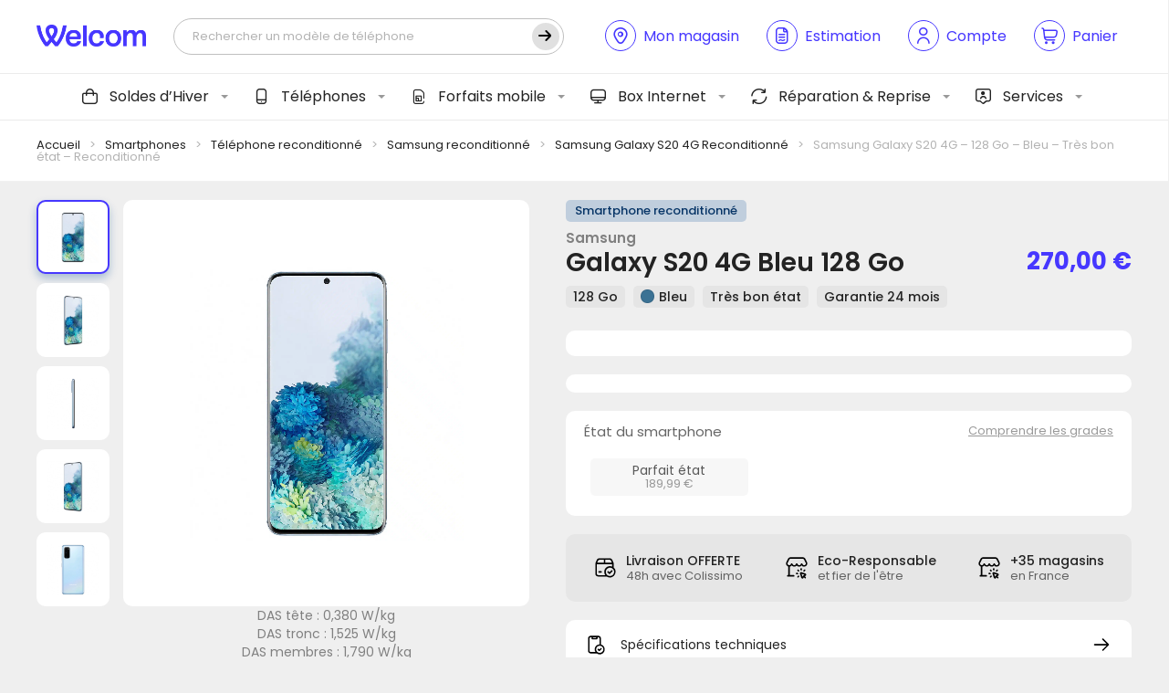

--- FILE ---
content_type: text/html; charset=UTF-8
request_url: https://www.wel-com.fr/boutique/samsung-galaxy-s20-4g-128-go-bleu-tres-bon-etat-reconditionne/
body_size: 40657
content:
<!DOCTYPE html>
<html lang="fr">
<head>

        <script type="application/javascript">
        window.dataLayer = window.dataLayer || [];
        window.dataLayer.push({
            event: "view_item",
            ecommerce: {
                currency: "EUR",
                value: 270,
                items: [{
                    item_id: 119186,
                    item_name: "Samsung Galaxy S20 4G - 128 Go - Bleu - Très bon état - Reconditionné",
                    price: 270,
                    item_category: "Téléphone reconditionné"
                }]
            }
        });
    </script>
    
    <!-- General Metas -->
    <meta charset="UTF-8">
    <meta name="viewport" content="width=device-width, user-scalable=no, initial-scale=1.0, maximum-scale=1.0, minimum-scale=1.0, viewport-fit=cover">
    <meta http-equiv="X-UA-Compatible" content="ie=edge">

    <!-- Favicon -->
    <link rel="apple-touch-icon" sizes="180x180" href="https://www.wel-com.fr/wp-content/themes/template/assets/favicon/apple-touch-icon.png">
    <link rel="icon" type="image/png" sizes="32x32" href="https://www.wel-com.fr/wp-content/themes/template/assets/favicon/favicon-32x32.png">
    <link rel="icon" type="image/png" sizes="16x16" href="https://www.wel-com.fr/wp-content/themes/template/assets/favicon/favicon-16x16.png">
    <link rel="manifest" href="https://www.wel-com.fr/wp-content/themes/template/assets/favicon/site.webmanifest">
    <link rel="mask-icon" href="https://www.wel-com.fr/wp-content/themes/template/assets/favicon/safari-pinned-tab.svg" color="#ffffff">
    <meta name="msapplication-TileColor" content="#ffffff">
    <meta name="theme-color" content="#ffffff">

    <title>Samsung Galaxy S20 4G - 128 Go - Bleu - Très bon état - Reconditionné - Welcom</title>

            <script id="Cookiebot" src="https://consent.cookiebot.com/uc.js" data-cbid="e1eab83c-9c12-43e3-aef8-5fead6fa38bb" data-blockingmode="auto" type="text/javascript"></script>
    
    <meta name='robots' content='index, follow, max-image-preview:large, max-snippet:-1, max-video-preview:-1' />
	<style>img:is([sizes="auto" i], [sizes^="auto," i]) { contain-intrinsic-size: 3000px 1500px }</style>
	
	<!-- This site is optimized with the Yoast SEO plugin v25.9 - https://yoast.com/wordpress/plugins/seo/ -->
	<link rel="canonical" href="https://www.wel-com.fr/boutique/samsung-galaxy-s20-4g-128-go-bleu-tres-bon-etat-reconditionne/" />
	<meta property="og:locale" content="fr_FR" />
	<meta property="og:type" content="article" />
	<meta property="og:title" content="Samsung Galaxy S20 4G - 128 Go - Bleu - Très bon état - Reconditionné - Welcom" />
	<meta property="og:description" content="Pourquoi acheter un Samsung Galaxy S20 4G Bleu 128 Go ? Vous cherchez un smartphone performant et élégant qui répondra à tous vos besoins ? Le Samsung Galaxy S20 4G Bleu est fait pour vous. Avec son design moderne et ses fonctionnalités avancées, il vous offrira une expérience exceptionnelle au quotidien. Avec le Samsung Galaxy [&hellip;]" />
	<meta property="og:url" content="https://www.wel-com.fr/boutique/samsung-galaxy-s20-4g-128-go-bleu-tres-bon-etat-reconditionne/" />
	<meta property="og:site_name" content="Welcom" />
	<meta property="article:modified_time" content="2026-01-19T07:43:43+00:00" />
	<meta property="og:image" content="https://www.wel-com.fr/wp-content/uploads/2023/05/581226-1.jpg" />
	<meta property="og:image:width" content="1600" />
	<meta property="og:image:height" content="1600" />
	<meta property="og:image:type" content="image/jpeg" />
	<meta name="twitter:card" content="summary_large_image" />
	<meta name="twitter:label1" content="Durée de lecture estimée" />
	<meta name="twitter:data1" content="2 minutes" />
	<script type="application/ld+json" class="yoast-schema-graph">{"@context":"https://schema.org","@graph":[{"@type":"WebPage","@id":"https://www.wel-com.fr/boutique/samsung-galaxy-s20-4g-128-go-bleu-tres-bon-etat-reconditionne/","url":"https://www.wel-com.fr/boutique/samsung-galaxy-s20-4g-128-go-bleu-tres-bon-etat-reconditionne/","name":"Samsung Galaxy S20 4G - 128 Go - Bleu - Très bon état - Reconditionné - Welcom","isPartOf":{"@id":"https://www.wel-com.fr/#website"},"primaryImageOfPage":{"@id":"https://www.wel-com.fr/boutique/samsung-galaxy-s20-4g-128-go-bleu-tres-bon-etat-reconditionne/#primaryimage"},"image":{"@id":"https://www.wel-com.fr/boutique/samsung-galaxy-s20-4g-128-go-bleu-tres-bon-etat-reconditionne/#primaryimage"},"thumbnailUrl":"https://www.wel-com.fr/wp-content/uploads/2023/05/581226-1.jpg","datePublished":"2023-05-10T16:21:00+00:00","dateModified":"2026-01-19T07:43:43+00:00","breadcrumb":{"@id":"https://www.wel-com.fr/boutique/samsung-galaxy-s20-4g-128-go-bleu-tres-bon-etat-reconditionne/#breadcrumb"},"inLanguage":"fr-FR","potentialAction":[{"@type":"ReadAction","target":["https://www.wel-com.fr/boutique/samsung-galaxy-s20-4g-128-go-bleu-tres-bon-etat-reconditionne/"]}]},{"@type":"ImageObject","inLanguage":"fr-FR","@id":"https://www.wel-com.fr/boutique/samsung-galaxy-s20-4g-128-go-bleu-tres-bon-etat-reconditionne/#primaryimage","url":"https://www.wel-com.fr/wp-content/uploads/2023/05/581226-1.jpg","contentUrl":"https://www.wel-com.fr/wp-content/uploads/2023/05/581226-1.jpg","width":1600,"height":1600},{"@type":"BreadcrumbList","@id":"https://www.wel-com.fr/boutique/samsung-galaxy-s20-4g-128-go-bleu-tres-bon-etat-reconditionne/#breadcrumb","itemListElement":[{"@type":"ListItem","position":1,"name":"Accueil","item":"https://www.wel-com.fr/"},{"@type":"ListItem","position":2,"name":"Nos smartphones","item":"https://www.wel-com.fr/smartphones/"},{"@type":"ListItem","position":3,"name":"Samsung Galaxy S20 4G &#8211; 128 Go &#8211; Bleu &#8211; Très bon état &#8211; Reconditionné"}]},{"@type":"WebSite","@id":"https://www.wel-com.fr/#website","url":"https://www.wel-com.fr/","name":"Welcom","description":"Notre plus belle connexion, c&#039;est vous !","publisher":{"@id":"https://www.wel-com.fr/#organization"},"potentialAction":[{"@type":"SearchAction","target":{"@type":"EntryPoint","urlTemplate":"https://www.wel-com.fr/?s={search_term_string}"},"query-input":{"@type":"PropertyValueSpecification","valueRequired":true,"valueName":"search_term_string"}}],"inLanguage":"fr-FR"},{"@type":"Organization","@id":"https://www.wel-com.fr/#organization","name":"Welcom","url":"https://www.wel-com.fr/","logo":{"@type":"ImageObject","inLanguage":"fr-FR","@id":"https://www.wel-com.fr/#/schema/logo/image/","url":"https://www.wel-com.fr/wp-content/uploads/2024/02/cropped-welcom-logo-invoice-1.png","contentUrl":"https://www.wel-com.fr/wp-content/uploads/2024/02/cropped-welcom-logo-invoice-1.png","width":920,"height":181,"caption":"Welcom"},"image":{"@id":"https://www.wel-com.fr/#/schema/logo/image/"}}]}</script>
	<!-- / Yoast SEO plugin. -->


<link rel='dns-prefetch' href='//static.klaviyo.com' />
<link rel='dns-prefetch' href='//www.google.com' />
<link rel="alternate" type="application/rss+xml" title="Welcom &raquo; Samsung Galaxy S20 4G &#8211; 128 Go &#8211; Bleu &#8211; Très bon état &#8211; Reconditionné Flux des commentaires" href="https://www.wel-com.fr/boutique/samsung-galaxy-s20-4g-128-go-bleu-tres-bon-etat-reconditionne/feed/" />
<link rel='stylesheet' id='font-awesome-css' href='https://www.wel-com.fr/wp-content/plugins/advanced-product-labels-for-woocommerce/berocket/assets/css/font-awesome.min.css?ver=6.8.1' type='text/css' media='all' />
<link rel='stylesheet' id='berocket_products_label_style-css' href='https://www.wel-com.fr/wp-content/plugins/advanced-product-labels-for-woocommerce/css/frontend.css?ver=1.2.9.1' type='text/css' media='all' />
<style id='berocket_products_label_style-inline-css' type='text/css'>

        .berocket_better_labels:before,
        .berocket_better_labels:after {
            clear: both;
            content: " ";
            display: block;
        }
        .berocket_better_labels.berocket_better_labels_image {
            position: absolute!important;
            top: 0px!important;
            bottom: 0px!important;
            left: 0px!important;
            right: 0px!important;
            pointer-events: none;
        }
        .berocket_better_labels.berocket_better_labels_image * {
            pointer-events: none;
        }
        .berocket_better_labels.berocket_better_labels_image img,
        .berocket_better_labels.berocket_better_labels_image .fa,
        .berocket_better_labels.berocket_better_labels_image .berocket_color_label,
        .berocket_better_labels.berocket_better_labels_image .berocket_image_background,
        .berocket_better_labels .berocket_better_labels_line .br_alabel,
        .berocket_better_labels .berocket_better_labels_line .br_alabel span {
            pointer-events: all;
        }
        .berocket_better_labels .berocket_color_label,
        .br_alabel .berocket_color_label {
            width: 100%;
            height: 100%;
            display: block;
        }
        .berocket_better_labels .berocket_better_labels_position_left {
            text-align:left;
            float: left;
            clear: left;
        }
        .berocket_better_labels .berocket_better_labels_position_center {
            text-align:center;
        }
        .berocket_better_labels .berocket_better_labels_position_right {
            text-align:right;
            float: right;
            clear: right;
        }
        .berocket_better_labels.berocket_better_labels_label {
            clear: both
        }
        .berocket_better_labels .berocket_better_labels_line {
            line-height: 1px;
        }
        .berocket_better_labels.berocket_better_labels_label .berocket_better_labels_line {
            clear: none;
        }
        .berocket_better_labels .berocket_better_labels_position_left .berocket_better_labels_line {
            clear: left;
        }
        .berocket_better_labels .berocket_better_labels_position_right .berocket_better_labels_line {
            clear: right;
        }
        .berocket_better_labels .berocket_better_labels_line .br_alabel {
            display: inline-block;
            position: relative;
            top: 0!important;
            left: 0!important;
            right: 0!important;
            line-height: 1px;
        }.berocket_better_labels .berocket_better_labels_position {
                display: flex;
                flex-direction: column;
            }
            .berocket_better_labels .berocket_better_labels_position.berocket_better_labels_position_left {
                align-items: start;
            }
            .berocket_better_labels .berocket_better_labels_position.berocket_better_labels_position_right {
                align-items: end;
            }
            .rtl .berocket_better_labels .berocket_better_labels_position.berocket_better_labels_position_left {
                align-items: end;
            }
            .rtl .berocket_better_labels .berocket_better_labels_position.berocket_better_labels_position_right {
                align-items: start;
            }
            .berocket_better_labels .berocket_better_labels_position.berocket_better_labels_position_center {
                align-items: center;
            }
            .berocket_better_labels .berocket_better_labels_position .berocket_better_labels_inline {
                display: flex;
                align-items: start;
            }
</style>
<link rel='stylesheet' id='acfwf-wc-cart-block-integration-css' href='https://www.wel-com.fr/wp-content/plugins/advanced-coupons-for-woocommerce-free/dist/assets/index-467dde24.css?ver=1756902131' type='text/css' media='all' />
<link rel='stylesheet' id='acfwf-wc-checkout-block-integration-css' href='https://www.wel-com.fr/wp-content/plugins/advanced-coupons-for-woocommerce-free/dist/assets/index-2a7d8588.css?ver=1756902131' type='text/css' media='all' />
<style id='wp-block-library-theme-inline-css' type='text/css'>
.wp-block-audio :where(figcaption){color:#555;font-size:13px;text-align:center}.is-dark-theme .wp-block-audio :where(figcaption){color:#ffffffa6}.wp-block-audio{margin:0 0 1em}.wp-block-code{border:1px solid #ccc;border-radius:4px;font-family:Menlo,Consolas,monaco,monospace;padding:.8em 1em}.wp-block-embed :where(figcaption){color:#555;font-size:13px;text-align:center}.is-dark-theme .wp-block-embed :where(figcaption){color:#ffffffa6}.wp-block-embed{margin:0 0 1em}.blocks-gallery-caption{color:#555;font-size:13px;text-align:center}.is-dark-theme .blocks-gallery-caption{color:#ffffffa6}:root :where(.wp-block-image figcaption){color:#555;font-size:13px;text-align:center}.is-dark-theme :root :where(.wp-block-image figcaption){color:#ffffffa6}.wp-block-image{margin:0 0 1em}.wp-block-pullquote{border-bottom:4px solid;border-top:4px solid;color:currentColor;margin-bottom:1.75em}.wp-block-pullquote cite,.wp-block-pullquote footer,.wp-block-pullquote__citation{color:currentColor;font-size:.8125em;font-style:normal;text-transform:uppercase}.wp-block-quote{border-left:.25em solid;margin:0 0 1.75em;padding-left:1em}.wp-block-quote cite,.wp-block-quote footer{color:currentColor;font-size:.8125em;font-style:normal;position:relative}.wp-block-quote:where(.has-text-align-right){border-left:none;border-right:.25em solid;padding-left:0;padding-right:1em}.wp-block-quote:where(.has-text-align-center){border:none;padding-left:0}.wp-block-quote.is-large,.wp-block-quote.is-style-large,.wp-block-quote:where(.is-style-plain){border:none}.wp-block-search .wp-block-search__label{font-weight:700}.wp-block-search__button{border:1px solid #ccc;padding:.375em .625em}:where(.wp-block-group.has-background){padding:1.25em 2.375em}.wp-block-separator.has-css-opacity{opacity:.4}.wp-block-separator{border:none;border-bottom:2px solid;margin-left:auto;margin-right:auto}.wp-block-separator.has-alpha-channel-opacity{opacity:1}.wp-block-separator:not(.is-style-wide):not(.is-style-dots){width:100px}.wp-block-separator.has-background:not(.is-style-dots){border-bottom:none;height:1px}.wp-block-separator.has-background:not(.is-style-wide):not(.is-style-dots){height:2px}.wp-block-table{margin:0 0 1em}.wp-block-table td,.wp-block-table th{word-break:normal}.wp-block-table :where(figcaption){color:#555;font-size:13px;text-align:center}.is-dark-theme .wp-block-table :where(figcaption){color:#ffffffa6}.wp-block-video :where(figcaption){color:#555;font-size:13px;text-align:center}.is-dark-theme .wp-block-video :where(figcaption){color:#ffffffa6}.wp-block-video{margin:0 0 1em}:root :where(.wp-block-template-part.has-background){margin-bottom:0;margin-top:0;padding:1.25em 2.375em}
</style>
<style id='classic-theme-styles-inline-css' type='text/css'>
/*! This file is auto-generated */
.wp-block-button__link{color:#fff;background-color:#32373c;border-radius:9999px;box-shadow:none;text-decoration:none;padding:calc(.667em + 2px) calc(1.333em + 2px);font-size:1.125em}.wp-block-file__button{background:#32373c;color:#fff;text-decoration:none}
</style>
<link rel='stylesheet' id='acfw-blocks-frontend-css' href='https://www.wel-com.fr/wp-content/plugins/advanced-coupons-for-woocommerce-free/css/acfw-blocks-frontend.css?ver=4.6.7' type='text/css' media='all' />
<style id='global-styles-inline-css' type='text/css'>
:root{--wp--preset--aspect-ratio--square: 1;--wp--preset--aspect-ratio--4-3: 4/3;--wp--preset--aspect-ratio--3-4: 3/4;--wp--preset--aspect-ratio--3-2: 3/2;--wp--preset--aspect-ratio--2-3: 2/3;--wp--preset--aspect-ratio--16-9: 16/9;--wp--preset--aspect-ratio--9-16: 9/16;--wp--preset--color--black: #000000;--wp--preset--color--cyan-bluish-gray: #abb8c3;--wp--preset--color--white: #ffffff;--wp--preset--color--pale-pink: #f78da7;--wp--preset--color--vivid-red: #cf2e2e;--wp--preset--color--luminous-vivid-orange: #ff6900;--wp--preset--color--luminous-vivid-amber: #fcb900;--wp--preset--color--light-green-cyan: #7bdcb5;--wp--preset--color--vivid-green-cyan: #00d084;--wp--preset--color--pale-cyan-blue: #8ed1fc;--wp--preset--color--vivid-cyan-blue: #0693e3;--wp--preset--color--vivid-purple: #9b51e0;--wp--preset--gradient--vivid-cyan-blue-to-vivid-purple: linear-gradient(135deg,rgba(6,147,227,1) 0%,rgb(155,81,224) 100%);--wp--preset--gradient--light-green-cyan-to-vivid-green-cyan: linear-gradient(135deg,rgb(122,220,180) 0%,rgb(0,208,130) 100%);--wp--preset--gradient--luminous-vivid-amber-to-luminous-vivid-orange: linear-gradient(135deg,rgba(252,185,0,1) 0%,rgba(255,105,0,1) 100%);--wp--preset--gradient--luminous-vivid-orange-to-vivid-red: linear-gradient(135deg,rgba(255,105,0,1) 0%,rgb(207,46,46) 100%);--wp--preset--gradient--very-light-gray-to-cyan-bluish-gray: linear-gradient(135deg,rgb(238,238,238) 0%,rgb(169,184,195) 100%);--wp--preset--gradient--cool-to-warm-spectrum: linear-gradient(135deg,rgb(74,234,220) 0%,rgb(151,120,209) 20%,rgb(207,42,186) 40%,rgb(238,44,130) 60%,rgb(251,105,98) 80%,rgb(254,248,76) 100%);--wp--preset--gradient--blush-light-purple: linear-gradient(135deg,rgb(255,206,236) 0%,rgb(152,150,240) 100%);--wp--preset--gradient--blush-bordeaux: linear-gradient(135deg,rgb(254,205,165) 0%,rgb(254,45,45) 50%,rgb(107,0,62) 100%);--wp--preset--gradient--luminous-dusk: linear-gradient(135deg,rgb(255,203,112) 0%,rgb(199,81,192) 50%,rgb(65,88,208) 100%);--wp--preset--gradient--pale-ocean: linear-gradient(135deg,rgb(255,245,203) 0%,rgb(182,227,212) 50%,rgb(51,167,181) 100%);--wp--preset--gradient--electric-grass: linear-gradient(135deg,rgb(202,248,128) 0%,rgb(113,206,126) 100%);--wp--preset--gradient--midnight: linear-gradient(135deg,rgb(2,3,129) 0%,rgb(40,116,252) 100%);--wp--preset--font-size--small: 13px;--wp--preset--font-size--medium: 20px;--wp--preset--font-size--large: 36px;--wp--preset--font-size--x-large: 42px;--wp--preset--spacing--20: 0.44rem;--wp--preset--spacing--30: 0.67rem;--wp--preset--spacing--40: 1rem;--wp--preset--spacing--50: 1.5rem;--wp--preset--spacing--60: 2.25rem;--wp--preset--spacing--70: 3.38rem;--wp--preset--spacing--80: 5.06rem;--wp--preset--shadow--natural: 6px 6px 9px rgba(0, 0, 0, 0.2);--wp--preset--shadow--deep: 12px 12px 50px rgba(0, 0, 0, 0.4);--wp--preset--shadow--sharp: 6px 6px 0px rgba(0, 0, 0, 0.2);--wp--preset--shadow--outlined: 6px 6px 0px -3px rgba(255, 255, 255, 1), 6px 6px rgba(0, 0, 0, 1);--wp--preset--shadow--crisp: 6px 6px 0px rgba(0, 0, 0, 1);}:where(.is-layout-flex){gap: 0.5em;}:where(.is-layout-grid){gap: 0.5em;}body .is-layout-flex{display: flex;}.is-layout-flex{flex-wrap: wrap;align-items: center;}.is-layout-flex > :is(*, div){margin: 0;}body .is-layout-grid{display: grid;}.is-layout-grid > :is(*, div){margin: 0;}:where(.wp-block-columns.is-layout-flex){gap: 2em;}:where(.wp-block-columns.is-layout-grid){gap: 2em;}:where(.wp-block-post-template.is-layout-flex){gap: 1.25em;}:where(.wp-block-post-template.is-layout-grid){gap: 1.25em;}.has-black-color{color: var(--wp--preset--color--black) !important;}.has-cyan-bluish-gray-color{color: var(--wp--preset--color--cyan-bluish-gray) !important;}.has-white-color{color: var(--wp--preset--color--white) !important;}.has-pale-pink-color{color: var(--wp--preset--color--pale-pink) !important;}.has-vivid-red-color{color: var(--wp--preset--color--vivid-red) !important;}.has-luminous-vivid-orange-color{color: var(--wp--preset--color--luminous-vivid-orange) !important;}.has-luminous-vivid-amber-color{color: var(--wp--preset--color--luminous-vivid-amber) !important;}.has-light-green-cyan-color{color: var(--wp--preset--color--light-green-cyan) !important;}.has-vivid-green-cyan-color{color: var(--wp--preset--color--vivid-green-cyan) !important;}.has-pale-cyan-blue-color{color: var(--wp--preset--color--pale-cyan-blue) !important;}.has-vivid-cyan-blue-color{color: var(--wp--preset--color--vivid-cyan-blue) !important;}.has-vivid-purple-color{color: var(--wp--preset--color--vivid-purple) !important;}.has-black-background-color{background-color: var(--wp--preset--color--black) !important;}.has-cyan-bluish-gray-background-color{background-color: var(--wp--preset--color--cyan-bluish-gray) !important;}.has-white-background-color{background-color: var(--wp--preset--color--white) !important;}.has-pale-pink-background-color{background-color: var(--wp--preset--color--pale-pink) !important;}.has-vivid-red-background-color{background-color: var(--wp--preset--color--vivid-red) !important;}.has-luminous-vivid-orange-background-color{background-color: var(--wp--preset--color--luminous-vivid-orange) !important;}.has-luminous-vivid-amber-background-color{background-color: var(--wp--preset--color--luminous-vivid-amber) !important;}.has-light-green-cyan-background-color{background-color: var(--wp--preset--color--light-green-cyan) !important;}.has-vivid-green-cyan-background-color{background-color: var(--wp--preset--color--vivid-green-cyan) !important;}.has-pale-cyan-blue-background-color{background-color: var(--wp--preset--color--pale-cyan-blue) !important;}.has-vivid-cyan-blue-background-color{background-color: var(--wp--preset--color--vivid-cyan-blue) !important;}.has-vivid-purple-background-color{background-color: var(--wp--preset--color--vivid-purple) !important;}.has-black-border-color{border-color: var(--wp--preset--color--black) !important;}.has-cyan-bluish-gray-border-color{border-color: var(--wp--preset--color--cyan-bluish-gray) !important;}.has-white-border-color{border-color: var(--wp--preset--color--white) !important;}.has-pale-pink-border-color{border-color: var(--wp--preset--color--pale-pink) !important;}.has-vivid-red-border-color{border-color: var(--wp--preset--color--vivid-red) !important;}.has-luminous-vivid-orange-border-color{border-color: var(--wp--preset--color--luminous-vivid-orange) !important;}.has-luminous-vivid-amber-border-color{border-color: var(--wp--preset--color--luminous-vivid-amber) !important;}.has-light-green-cyan-border-color{border-color: var(--wp--preset--color--light-green-cyan) !important;}.has-vivid-green-cyan-border-color{border-color: var(--wp--preset--color--vivid-green-cyan) !important;}.has-pale-cyan-blue-border-color{border-color: var(--wp--preset--color--pale-cyan-blue) !important;}.has-vivid-cyan-blue-border-color{border-color: var(--wp--preset--color--vivid-cyan-blue) !important;}.has-vivid-purple-border-color{border-color: var(--wp--preset--color--vivid-purple) !important;}.has-vivid-cyan-blue-to-vivid-purple-gradient-background{background: var(--wp--preset--gradient--vivid-cyan-blue-to-vivid-purple) !important;}.has-light-green-cyan-to-vivid-green-cyan-gradient-background{background: var(--wp--preset--gradient--light-green-cyan-to-vivid-green-cyan) !important;}.has-luminous-vivid-amber-to-luminous-vivid-orange-gradient-background{background: var(--wp--preset--gradient--luminous-vivid-amber-to-luminous-vivid-orange) !important;}.has-luminous-vivid-orange-to-vivid-red-gradient-background{background: var(--wp--preset--gradient--luminous-vivid-orange-to-vivid-red) !important;}.has-very-light-gray-to-cyan-bluish-gray-gradient-background{background: var(--wp--preset--gradient--very-light-gray-to-cyan-bluish-gray) !important;}.has-cool-to-warm-spectrum-gradient-background{background: var(--wp--preset--gradient--cool-to-warm-spectrum) !important;}.has-blush-light-purple-gradient-background{background: var(--wp--preset--gradient--blush-light-purple) !important;}.has-blush-bordeaux-gradient-background{background: var(--wp--preset--gradient--blush-bordeaux) !important;}.has-luminous-dusk-gradient-background{background: var(--wp--preset--gradient--luminous-dusk) !important;}.has-pale-ocean-gradient-background{background: var(--wp--preset--gradient--pale-ocean) !important;}.has-electric-grass-gradient-background{background: var(--wp--preset--gradient--electric-grass) !important;}.has-midnight-gradient-background{background: var(--wp--preset--gradient--midnight) !important;}.has-small-font-size{font-size: var(--wp--preset--font-size--small) !important;}.has-medium-font-size{font-size: var(--wp--preset--font-size--medium) !important;}.has-large-font-size{font-size: var(--wp--preset--font-size--large) !important;}.has-x-large-font-size{font-size: var(--wp--preset--font-size--x-large) !important;}
:where(.wp-block-post-template.is-layout-flex){gap: 1.25em;}:where(.wp-block-post-template.is-layout-grid){gap: 1.25em;}
:where(.wp-block-columns.is-layout-flex){gap: 2em;}:where(.wp-block-columns.is-layout-grid){gap: 2em;}
:root :where(.wp-block-pullquote){font-size: 1.5em;line-height: 1.6;}
</style>
<link rel='stylesheet' id='welcom-wc-style-css' href='https://www.wel-com.fr/wp-content/plugins/welcom-woocommerce//dist/css/welcommerce.css?ver=1.1.0' type='text/css' media='all' />
<link rel='stylesheet' id='woocommerce-layout-css' href='https://www.wel-com.fr/wp-content/plugins/woocommerce/assets/css/woocommerce-layout.css?ver=9.9.6' type='text/css' media='all' />
<link rel='stylesheet' id='woocommerce-smallscreen-css' href='https://www.wel-com.fr/wp-content/plugins/woocommerce/assets/css/woocommerce-smallscreen.css?ver=9.9.6' type='text/css' media='only screen and (max-width: 768px)' />
<link rel='stylesheet' id='woocommerce-general-css' href='https://www.wel-com.fr/wp-content/plugins/woocommerce/assets/css/woocommerce.css?ver=9.9.6' type='text/css' media='all' />
<style id='woocommerce-inline-inline-css' type='text/css'>
.woocommerce form .form-row .required { visibility: visible; }
</style>
<link rel='stylesheet' id='brands-styles-css' href='https://www.wel-com.fr/wp-content/plugins/woocommerce/assets/css/brands.css?ver=9.9.6' type='text/css' media='all' />
<link rel='stylesheet' id='app-style-css' href='https://www.wel-com.fr/wp-content/themes/template/assets/css/app.css?ver=1.0.0' type='text/css' media='all' />
<link rel='stylesheet' id='app-woocommerce-css' href='https://www.wel-com.fr/wp-content/themes/template/assets/css/woocommerce.css?ver=1.0.0' type='text/css' media='all' />
<script src="https://www.wel-com.fr/wp-cms/wp-includes/js/jquery/jquery.min.js?ver=3.7.1" id="jquery-core-js"></script>
<script src="https://www.wel-com.fr/wp-content/plugins/woocommerce/assets/js/jquery-blockui/jquery.blockUI.min.js?ver=2.7.0-wc.9.9.6" id="jquery-blockui-js" defer data-wp-strategy="defer"></script>
<script id="wc-add-to-cart-js-extra">
var wc_add_to_cart_params = {"ajax_url":"\/wp-cms\/wp-admin\/admin-ajax.php","wc_ajax_url":"\/?wc-ajax=%%endpoint%%","i18n_view_cart":"Voir le panier","cart_url":"https:\/\/www.wel-com.fr\/mon-panier\/","is_cart":"","cart_redirect_after_add":"no"};
</script>
<script src="https://www.wel-com.fr/wp-content/plugins/woocommerce/assets/js/frontend/add-to-cart.min.js?ver=9.9.6" id="wc-add-to-cart-js" defer data-wp-strategy="defer"></script>
<script id="wc-single-product-js-extra">
var wc_single_product_params = {"i18n_required_rating_text":"Veuillez s\u00e9lectionner une note","i18n_rating_options":["1\u00a0\u00e9toile sur 5","2\u00a0\u00e9toiles sur 5","3\u00a0\u00e9toiles sur 5","4\u00a0\u00e9toiles sur 5","5\u00a0\u00e9toiles sur 5"],"i18n_product_gallery_trigger_text":"Voir la galerie d\u2019images en plein \u00e9cran","review_rating_required":"yes","flexslider":{"rtl":false,"animation":"slide","smoothHeight":true,"directionNav":false,"controlNav":"thumbnails","slideshow":false,"animationSpeed":500,"animationLoop":false,"allowOneSlide":false},"zoom_enabled":"","zoom_options":[],"photoswipe_enabled":"","photoswipe_options":{"shareEl":false,"closeOnScroll":false,"history":false,"hideAnimationDuration":0,"showAnimationDuration":0},"flexslider_enabled":""};
</script>
<script src="https://www.wel-com.fr/wp-content/plugins/woocommerce/assets/js/frontend/single-product.min.js?ver=9.9.6" id="wc-single-product-js" defer data-wp-strategy="defer"></script>
<script src="https://www.wel-com.fr/wp-content/plugins/woocommerce/assets/js/js-cookie/js.cookie.min.js?ver=2.1.4-wc.9.9.6" id="js-cookie-js" defer data-wp-strategy="defer"></script>
<script id="woocommerce-js-extra">
var woocommerce_params = {"ajax_url":"\/wp-cms\/wp-admin\/admin-ajax.php","wc_ajax_url":"\/?wc-ajax=%%endpoint%%","i18n_password_show":"Afficher le mot de passe","i18n_password_hide":"Masquer le mot de passe"};
</script>
<script src="https://www.wel-com.fr/wp-content/plugins/woocommerce/assets/js/frontend/woocommerce.min.js?ver=9.9.6" id="woocommerce-js" defer data-wp-strategy="defer"></script>
<script id="wc-settings-dep-in-header-js-after">
console.warn( "Scripts that have a dependency on [wc-settings, wc-blocks-checkout] must be loaded in the footer, klaviyo-klaviyo-checkout-block-editor-script was registered to load in the header, but has been switched to load in the footer instead. See https://github.com/woocommerce/woocommerce-gutenberg-products-block/pull/5059" );
console.warn( "Scripts that have a dependency on [wc-settings, wc-blocks-checkout] must be loaded in the footer, klaviyo-klaviyo-checkout-block-view-script was registered to load in the header, but has been switched to load in the footer instead. See https://github.com/woocommerce/woocommerce-gutenberg-products-block/pull/5059" );
</script>
<link rel="https://api.w.org/" href="https://www.wel-com.fr/wp-json/" /><link rel="alternate" title="JSON" type="application/json" href="https://www.wel-com.fr/wp-json/wp/v2/product/119186" /><meta name="generator" content="WordPress 6.8.1" />
<meta name="generator" content="WooCommerce 9.9.6" />
<link rel='shortlink' href='https://www.wel-com.fr/?p=119186' />
<link rel="alternate" title="oEmbed (JSON)" type="application/json+oembed" href="https://www.wel-com.fr/wp-json/oembed/1.0/embed?url=https%3A%2F%2Fwww.wel-com.fr%2Fboutique%2Fsamsung-galaxy-s20-4g-128-go-bleu-tres-bon-etat-reconditionne%2F" />
<link rel="alternate" title="oEmbed (XML)" type="text/xml+oembed" href="https://www.wel-com.fr/wp-json/oembed/1.0/embed?url=https%3A%2F%2Fwww.wel-com.fr%2Fboutique%2Fsamsung-galaxy-s20-4g-128-go-bleu-tres-bon-etat-reconditionne%2F&#038;format=xml" />
<style>.product .images {position: relative;}</style><script>
!function (w, d, t) {
  w.TiktokAnalyticsObject=t;var ttq=w[t]=w[t]||[];ttq.methods=["page","track","identify","instances","debug","on","off","once","ready","alias","group","enableCookie","disableCookie"],ttq.setAndDefer=function(t,e){t[e]=function(){t.push([e].concat(Array.prototype.slice.call(arguments,0)))}};for(var i=0;i<ttq.methods.length;i++)ttq.setAndDefer(ttq,ttq.methods[i]);ttq.instance=function(t){for(var e=ttq._i[t]||[],n=0;n<ttq.methods.length;n++)ttq.setAndDefer(e,ttq.methods[n]);return e},ttq.load=function(e,n){var i="https://analytics.tiktok.com/i18n/pixel/events.js";ttq._i=ttq._i||{},ttq._i[e]=[],ttq._i[e]._u=i,ttq._t=ttq._t||{},ttq._t[e]=+new Date,ttq._o=ttq._o||{},ttq._o[e]=n||{};var o=document.createElement("script");o.type="text/javascript",o.async=!0,o.src=i+"?sdkid="+e+"&lib="+t;var a=document.getElementsByTagName("script")[0];a.parentNode.insertBefore(o,a)};

  ttq.load('CGV97SBC77UE8P0FD05G');
  ttq.page();
}(window, document, 'ttq');
</script>
<script src="https://www.paypal.com/sdk/js?client-id=AZ1yifIxJoQgfacZtXQpvq8QRmmE2hkfYBbBpeksb-6OKpbZd6YE7evmxDK4K7_fcO77AVkMZYUs1_v0&currency=EUR&components=messages" data-namespace="PayPalSDK"></script>
<!-- This website runs the Product Feed ELITE for WooCommerce by AdTribes.io plugin -->
	<noscript><style>.woocommerce-product-gallery{ opacity: 1 !important; }</style></noscript>
	<meta name="generator" content="Elementor 3.30.1; features: additional_custom_breakpoints; settings: css_print_method-external, google_font-enabled, font_display-auto">
			<style>
				.e-con.e-parent:nth-of-type(n+4):not(.e-lazyloaded):not(.e-no-lazyload),
				.e-con.e-parent:nth-of-type(n+4):not(.e-lazyloaded):not(.e-no-lazyload) * {
					background-image: none !important;
				}
				@media screen and (max-height: 1024px) {
					.e-con.e-parent:nth-of-type(n+3):not(.e-lazyloaded):not(.e-no-lazyload),
					.e-con.e-parent:nth-of-type(n+3):not(.e-lazyloaded):not(.e-no-lazyload) * {
						background-image: none !important;
					}
				}
				@media screen and (max-height: 640px) {
					.e-con.e-parent:nth-of-type(n+2):not(.e-lazyloaded):not(.e-no-lazyload),
					.e-con.e-parent:nth-of-type(n+2):not(.e-lazyloaded):not(.e-no-lazyload) * {
						background-image: none !important;
					}
				}
			</style>
			<link rel="modulepreload" href="https://www.wel-com.fr/wp-content/plugins/advanced-coupons-for-woocommerce-free/dist/common/NoticesPlugin.4b31c3cc.js"  /><link rel="modulepreload" href="https://www.wel-com.fr/wp-content/plugins/advanced-coupons-for-woocommerce-free/dist/common/NoticesPlugin.4b31c3cc.js"  /><link rel="icon" href="https://www.wel-com.fr/wp-content/uploads/2024/04/cropped-wel_symbole_bleu_carre-32x32.png" sizes="32x32" />
<link rel="icon" href="https://www.wel-com.fr/wp-content/uploads/2024/04/cropped-wel_symbole_bleu_carre-192x192.png" sizes="192x192" />
<link rel="apple-touch-icon" href="https://www.wel-com.fr/wp-content/uploads/2024/04/cropped-wel_symbole_bleu_carre-180x180.png" />
<meta name="msapplication-TileImage" content="https://www.wel-com.fr/wp-content/uploads/2024/04/cropped-wel_symbole_bleu_carre-270x270.png" />
		<style type="text/css" id="wp-custom-css">
			.opeodr {
    display: block;
    margin-right: 10px;
    margin-left: 10px;
    margin-top: -5px;
    margin-bottom: 20px;
    padding: 0 20px;
    height: 30px;
    font-weight: bold;
    width: 100px;
    line-height: 30px;
    font-size: 15px;
    float: left;
    background-color: #ABE0EF;
    border-radius: 15px;
    text-align: center;
    color: #FFFFFF;
}
.anniodr {
    display: block;
    margin-right: 10px;
    margin-left: 10px;
    margin-top: -5px;
    margin-bottom: 20px;
    padding: 0 20px;
    height: 30px;
    font-weight: bold;
    width: 170px;
    line-height: 30px;
    font-size: 15px;
    float: left;
    background-color: #dc4156;
    border-radius: 15px;
    text-align: center;
    color: #FFFFFF;
}
.cdmodr {
    display: block;
    margin-right: 10px;
    margin-left: 10px;
    margin-top: -5px;
    margin-bottom: 20px;
    padding: 0 20px;
    height: 30px;
    font-weight: bold;
    width: 170px;
    line-height: 30px;
    font-size: 15px;
    float: left;
    background-color: #1eac62;
    border-radius: 15px;
    text-align: center;
    color: #FFFFFF;
}
.bfodr {
    display: block;
    margin-right: 10px;
    margin-left: 10px;
    margin-top: -5px;
    margin-bottom: 20px;
    padding: 0 20px;
    height: 30px;
    font-weight: bold;
    width: 170px;
    line-height: 30px;
    font-size: 15px;
    float: left;
    background-color: #000000;
    border-radius: 15px;
    text-align: center;
    color: #FFFFFF;
}
.noelodr {
    display: block;
    margin-right: 10px;
    margin-left: 10px;
    margin-top: -5px;
    margin-bottom: 20px;
    padding: 0 20px;
    height: 30px;
    font-weight: bold;
    width: 60px;
    line-height: 30px;
    font-size: 15px;
    float: left;
    background-color: #cd1334;
    border-radius: 15px;
    text-align: center;
    color: #FFFFFF;
}
.cesttoujoursnoelodr {
    display: block;
    margin-right: 10px;
    margin-left: 10px;
    margin-top: -5px;
    margin-bottom: 20px;
    padding: 0 20px;
    height: 30px;
    font-weight: bold;
    width: 150px;
    line-height: 30px;
    font-size: 15px;
    float: left;
    background-color: #03435a;
    border-radius: 15px;
    text-align: center;
    color: #FFFFFF;
}
.soldeshiver {
    display: block;
    margin-right: 10px;
    margin-left: 10px;
    margin-top: -5px;
    margin-bottom: 20px;
    padding: 0 20px;
    height: 30px;
    font-weight: bold;
    width: 100px;
    line-height: 30px;
    font-size: 15px;
    float: left;
    background-color: #8997BE;
    border-radius: 15px;
    text-align: center;
    color: #FFFFFF;
}
.welcomdays {
    display: block;
    margin-right: 10px;
    margin-left: 10px;
    margin-top: -5px;
    margin-bottom: 20px;
    padding: 0 20px;
    height: 30px;
    font-weight: bold;
    width: 120px;
    line-height: 30px;
    font-size: 15px;
    float: left;
    background-color: #d1aaac;
    border-radius: 15px;
    text-align: center;
    color: #FFFFFF;
	}
.sogreen {
    display: block;
    margin-right: 10px;
    margin-left: 10px;
    margin-top: -5px;
    margin-bottom: 20px;
    padding: 0 20px;
    height: 30px;
    font-weight: bold;
    width: 100px;
    line-height: 30px;
    font-size: 15px;
    float: left;
    background-color: #849324;
    border-radius: 15px;
    text-align: center;
    color: #FFFFFF;
}
.printempsconnecté {
    display: block;
    margin-right: 10px;
    margin-left: 10px;
    margin-top: -5px;
    margin-bottom: 20px;
    padding: 0 20px;
    height: 30px;
    font-weight: bold;
    width: 200px;
    line-height: 30px;
    font-size: 15px;
    float: left;
    background-color: #62BFEA;
    border-radius: 15px;
    text-align: center;
    color: #FFFFFF;
}
.anniversaire {
    display: block;
    margin-right: 10px;
    margin-left: 10px;
    margin-top: -5px;
    margin-bottom: 20px;
    padding: 0 20px;
    height: 30px;
    font-weight: bold;
    width: 120px;
    line-height: 30px;
    font-size: 15px;
    float: left;
    background-color: #ffdf43;
    border-radius: 15px;
    text-align: center;
    color: #FFFFFF;	
}
.soldesete {
    display: block;
    margin-right: 10px;
    margin-left: 10px;
    margin-top: -5px;
    margin-bottom: 20px;
    padding: 0 20px;
    height: 30px;
    font-weight: bold;
    width: 120px;
    line-height: 30px;
    font-size: 15px;
    float: left;
    background-color: #E9458D;
    border-radius: 15px;
    text-align: center;
    color: #FFFFFF;	
}
.eteconnecte {
    display: block;
    margin-right: 10px;
    margin-left: 10px;
    margin-top: -5px;
    margin-bottom: 20px;
    padding: 0 20px;
    height: 30px;
    font-weight: bold;
    width: 120px;
    line-height: 30px;
    font-size: 15px;
    float: left;
    background-color: #ea5548;
    border-radius: 15px;
    text-align: center;
    color: #FFFFFF;	
}
.bts2024 {
    display: block;
    margin-right: 10px;
    margin-left: 10px;
    margin-top: -5px;
    margin-bottom: 20px;
    padding: 0 20px;
    height: 30px;
    font-weight: bold;
    width: 120px;
    line-height: 30px;
    font-size: 15px;
    float: left;
    background-color: #9d3386;
    border-radius: 15px;
    text-align: center;
    color: #FFFFFF;	
}
.automne23 {
    display: block;
    margin-right: 10px;
    margin-left: 10px;
    margin-top: -5px;
    margin-bottom: 20px;
    padding: 0 20px;
    height: 30px;
    font-weight: bold;
    width: 160px;
    line-height: 30px;
    font-size: 15px;
    float: left;
    background-color: #A9463F;
    border-radius: 15px;
    text-align: center;
    color: #FFFFFF;	
}
.joursfous {
    display: block;
    margin-right: 10px;
    margin-left: 10px;
    margin-top: -5px;
    margin-bottom: 20px;
    padding: 0 20px;
    height: 30px;
    font-weight: bold;
    width: 160px;
    line-height: 30px;
    font-size: 15px;
    float: left;
    background-color: #A9463F;
    border-radius: 15px;
    text-align: center;
    color: #FFFFFF;	
}
.blackfriday {
    display: block;
    margin-right: 10px;
    margin-left: 10px;
    margin-top: -5px;
    margin-bottom: 20px;
    padding: 0 20px;
    height: 30px;
    font-weight: bold;
    width: 120px;
    line-height: 30px;
    font-size: 15px;
    float: left;
    background-color: #000000;
    border-radius: 15px;
    text-align: center;
    color: #FFFFFF;	
}
.noel2023 {
    display: block;
    margin-right: 10px;
    margin-left: 10px;
    margin-top: -5px;
    margin-bottom: 20px;
    padding: 0 20px;
    height: 30px;
    font-weight: bold;
    width: 120px;
    line-height: 30px;
    font-size: 15px;
    float: left;
    background-color: #D11F40;
    border-radius: 15px;
    text-align: center;
    color: #FFFFFF;	
}
.soldes2024 {
    display: block;
    margin-right: 10px;
    margin-left: 10px;
    margin-top: -5px;
    margin-bottom: 20px;
    padding: 0 20px;
    height: 30px;
    font-weight: bold;
    width: 120px;
    line-height: 30px;
    font-size: 15px;
    float: left;
    background-color: #93C3E7;
    border-radius: 15px;
    text-align: center;
    color: #FFFFFF;	
}	
.forceodr {
    display: block;
    margin-right: 10px;
    margin-left: 10px;
    margin-top: -5px;
    margin-bottom: 20px;
    padding: 0 20px;
    height: 30px;
    font-weight: bold;
    width: 130px;
    line-height: 30px;
    font-size: 15px;
    float: left;
    background-color: #232323;
    border-radius: 15px;
    text-align: center;
    color: #FFFFFF;
}
.exclubriveodr {
    display: block;
    margin-right: 10px;
    margin-left: 10px;
    margin-top: -5px;
    margin-bottom: 20px;
    padding: 0 5px;
    font-weight: bold;
    width: 200px;
    line-height: 30px;
    font-size: 11px;
    float: center;
    background-color: #E9456E;
    border-radius: 15px;
    text-align: center;
    color: #FFFFFF;
}
.operationodr {
    text-align: center;
    margin-bottom: 17px;
    font-weight: bold;
}
.dateodr {
    text-align: center;
    margin-bottom: 17px;
}
.titreodr {
    text-align: center;
    margin-bottom: 17px;
}
.detailodr {
    text-align: center;
    margin-bottom: 30px;
    line-height: 140%;
}
.buttonodr{  
border-radius: 30px;
background-color: #094c96;
color: white;
border: 2px solid #094c96;
padding : 5px;
width: 400px; 
}
.buttonodr:hover { 
border: 2px solid #094c96;
background-color: white;
color: #094c96;
border-radius: 30px;
width: 400px;
}
.bodyodr {
    margin: 0px 6px 0px 0px;
    padding: 0px 0px 0px 0px;
    background-color: #FFF;
    border-radius: 17px 17px 17px 17px;
    box-shadow: 5px 5px 10px 0px rgb(0 0 0 / 10%);
}
.buttonodr2{  
border-radius: 30px;
background-color: #094c96;
color: white;
border: 2px solid #094c96;
padding : 5px;
width: 100px; 
}
.buttonodr2:hover { 
border: 2px solid #094c96;
background-color: white;
color: #094c96;
border-radius: 30px;
width: 100px;
}
.texte-odr{
	
	    font-family: "Roboto";
		padding-bottom : 10px;
    font-size: 15px;
    font-weight: 400;
    font-style: normal;
    letter-spacing: 0;
    text-transform: none;
    color: #9f9f9f;
	
}
.container-odr-form {
  box-sizing: border-box;
  margin: 0;
  padding: 0;
  font-family: "Righteous",-apple-system,BlinkMacSystemFont,'Segoe UI',Roboto,Oxygen-Sans,Ubuntu,Cantarell,'Helvetica Neue',sans-serif;
  display: flex;
  flex-direction: column;
  align-items: center;
  padding: 90px 0px 40px 0px;
  color: #232323;
  font-size: 15px;
}

.overlay.active {
  /* position: fixed; */
  opacity: 0.2;
  transition: 200ms ease-in-out;
  top: 0;
  left: 0;
  right: 0;
  bottom: 0;
  pointer-events: none;
}

.overlay {
  opacity: 1;
  pointer-events: all;
}

.form-odr{
  display: flex;
  flex-direction: column;
  align-items: center;
}

.field-odr {
  width: 100%;
  margin-bottom: 30px;
	margin-right: 5px;
	margin-left: 5px;
}

.left-field {
  margin-right: 15px;
}

.right-field {
  margin-left: 15px;
}

.boxx-odr {
  padding: 2%;
  margin-bottom: 30px;
  border-radius: 10px;
}

.two-fields-container {
  display: flex;
  width: 100%;
  align-items: center;
  justify-content: space-between;
}

.form-odr {
  width: 80%;
  padding: 30px;
  box-shadow: 0px 5px 30px 0px rgb(214 215 216 / 75%);
  border-radius: 10px;
  max-width: 1160px;
}


.form-odr-card {
  width: 100%;
}

.class-h1 {
  font-size: 34px;
  line-height: 46px;
}

.text-dark-grey {
  color: rgba(49,50,51,1);
}

.class-h3 {
  font-size: 18px;
  margin-bottom: 30px;
  line-height: 30px;
}

.text-light-grey {
  color: rgba(132,137,145,1);
}

.text-red {
  color: rgb(255, 51, 51);
  margin-bottom: 1%;
}

.field-odr {
  max-width: calc(100% - 40px);
  border: 1px solid transparent;
  padding: 18px 20px 18px 20px;
  border-radius: 50px;
  background-color: rgba(245,246,250,1);
}

.class-input input {
  background-color: rgba(245,246,250,1);
  color: rgba(27,27,27,1);
  border: none;
  font-size: 15px;
  width: calc(100% - 50px);
  font-family: "Righteous",-apple-system,BlinkMacSystemFont,'Segoe UI',Roboto,Oxygen-Sans,Ubuntu,Cantarell,'Helvetica Neue',sans-serif;

}

.class-input input:focus {
  outline: none;
  border: none;
}

.class-input::placeholder {
  color: #9f9f9f;
}

.class-select select {
  width: 98%;
  background-color: rgba(245,246,250,1);
  border: none;
  outline: none;
  font-family: "Righteous",-apple-system,BlinkMacSystemFont,'Segoe UI',Roboto,Oxygen-Sans,Ubuntu,Cantarell,'Helvetica Neue',sans-serif;
}

.class-select select:focus {
  outline: none;
  border: none;
}

.checkboxes {
  display: flex;
  margin-bottom: 30px;
}

.class-h2 {
  font-family: "Hind",-apple-system,BlinkMacSystemFont,'Segoe UI',Roboto,Oxygen-Sans,Ubuntu,Cantarell,'Helvetica Neue',sans-serif;
  font-weight: 400;
  font-size: 18px;
  line-height: 30px;
  margin: 15px 0 45px 0;
}

.class-p {
  margin-bottom: 15px;
}

.hind {
  font-family: "Hind",-apple-system,BlinkMacSystemFont,'Segoe UI',Roboto,Oxygen-Sans,Ubuntu,Cantarell,'Helvetica Neue',sans-serif;
}

.boxx-odr > h3 {
  margin-bottom: 10px
}

.boxx-odr > span > .field-odr {
  margin-bottom: 0;
}

.submit[data-status="active"] {
border-radius: 30px;
background-color: #094c96;
color: white;
border: 2px solid #094c96;
padding : 5px;
width: 400px; 
}

.submit[data-status="inactive"] {
border: 2px solid #094c96;
background-color: white;
color: #094c96;
border-radius: 30px;
width: 400px;
}

@media (max-width: 900px) {
  .form-odr {
    padding: 2%;
  }

  .two-fields-container {
    display: inline;
  }

  .left-field, .right-field {
    margin-left: 0;
    margin-right: 0;
  }
}

@media (max-width: 800px) {
  .class-h1 {
    font-size: 26px;
    line-height: 36px;
  }
}

@media (max-width: 650px) {
  .container-odr-form {
    padding-top: 40px;
  }
  .form-odr {
    width: 95%;
  }
  .class-h1 {
    font-size: 20px;
    line-height: 30px;
  }
  .class-h2 {
    font-size: 14px;
  }
  .class-h3 {
    text-align: center;
  }
}

@media (max-width: 500px) {
  .container-odr-form {
    padding-top: 30px;
  }
  .class-h1 {
    font-size: 20px;
    line-height: 30px;
  }
  .class-h2 {
    font-size: 12px;
    line-height: 20px;
    margin-bottom: 30px;
  }
  .class-h3 {
    text-align: center;
  }
  .checkboxes {
    margin-bottom: 15px;
  }
  .class-input{
    max-width: 400px;
  }
}

@media (max-width: 450px) {
  .class-h1 {
    font-size: 16px;
    line-height: 26px;
  }
  .class-h2 {
    font-size: 10px;
    line-height: 16px;
  }
  .class-p {
    margin-bottom: 5px;
  }
  .field-odr {
    margin-bottom: 10px;
  }
}

@media (max-width: 350px) {
  .class-h2 {
    font-size: 10px;
    line-height: 16px;
  }
  .class-p {
    margin-bottom: 5px;
  }

  .field-odr {
    margin-bottom: 10px;
  }
}

@keyframes top-cricle {
  from {
    transform: rotate(-25deg);
  }
  to {
    transform: rotate(335deg);
  }
}
@keyframes bottom-cricle {
  from {
    transform: rotate(-15deg);
  }
  to {
    transform: rotate(345deg);
  }
}

.spinning-circle-container[data-status="active"] {
  position: relative;
  /*top: 50%;*/
  left: 50%;
  transform: translate(-50%, -50%);
  line-height: 30px;
  padding-left: 36%;
  padding-top: 11%;
}

.spinning-circle-container[data-status="inactive"] {
  display: none;
  position: relative;
  /*top: 50%;*/
  left: 50%;
  transform: translate(-50%, -50%);
  line-height: 30px;
}

.spinner {
  padding-right: 35px;
}

.spinner > span {
  display: inline-block;
  position: absolute;
  border-radius: 100px;
  padding: 8px;
  border: 5px solid transparent;
}

.spinner > .top {
  border-top: 5px solid white;
  animation: top-cricle 1s ease-in-out infinite;
  animation-delay: 0.2s;
}
.spinner > .bottom {
  border-top: 5px solid rgba(11,42,108,1);
  animation: bottom-cricle 1s ease-in-out infinite;
}

.modal {
  position: fixed;
  top: 50%;
  left: 50%;
  transform: translate(-50%, -50%) scale(0);
  transition: 200ms ease-in-out;
  /* border: 1px solid black; */
  border-radius: 10px;
  z-index: 10;
  background-color: white;
  width: 500px;
  max-width: 80%;
  box-shadow: 1px 1px 6px 4px #d7d7d7;
  font-family: "Righteous",-apple-system,BlinkMacSystemFont,'Segoe UI',Roboto,Oxygen-Sans,Ubuntu,Cantarell,'Helvetica Neue',sans-serif;
}

.modal.active {
  transform: translate(-50%, -50%) scale(1);
}

.modal-body {
  padding: 10px 24%;
  color: red;
  margin-top: 7%;
}
hr {
    border:none;
    border-top: 3px double #333;
    color: #333;
    overflow: visible;
    text-align: center;
    height: 5px;
}

.div-bouton-participation{
	display: flex;
	flex-direction: row;
	justify-content: center;
}

/* .success-checkmark {
  width: 80px;
  height: 115px;
  margin: 0 auto;
  
  .check-icon {
      width: 80px;
      height: 80px;
      position: relative;
      border-radius: 50%;
      box-sizing: content-box;
      border: 4px solid #4CAF50;
      
      &::before {
          top: 3px;
          left: -2px;
          width: 30px;
          transform-origin: 100% 50%;
          border-radius: 100px 0 0 100px;
      }
      
      &::after {
          top: 0;
          left: 30px;
          width: 60px;
          transform-origin: 0 50%;
          border-radius: 0 100px 100px 0;
          animation: rotate-circle 4.25s ease-in;
      }
      
      &::before, &::after {
          content: '';
          height: 100px;
          position: absolute;
          background: #FFFFFF;
          transform: rotate(-45deg);
      }
      
      .icon-line {
          height: 5px;
          background-color: #4CAF50;
          display: block;
          border-radius: 2px;
          position: absolute;
          z-index: 10;
          
          &.line-tip {
              top: 46px;
              left: 14px;
              width: 25px;
              transform: rotate(45deg);
              animation: icon-line-tip 0.75s;
          }
          
          &.line-long {
              top: 38px;
              right: 8px;
              width: 47px;
              transform: rotate(-45deg);
              animation: icon-line-long 0.75s;
          }
      }
      
      .icon-circle {
          top: -4px;
          left: -4px;
          z-index: 10;
          width: 80px;
          height: 80px;
          border-radius: 50%;
          position: absolute;
          box-sizing: content-box;
          border: 4px solid rgba(76, 175, 80, .5);
      }
      
      .icon-fix {
          top: 8px;
          width: 5px;
          left: 26px;
          z-index: 1;
          height: 85px;
          position: absolute;
          transform: rotate(-45deg);
          background-color: #FFFFFF;
      }
  }
}

@keyframes rotate-circle {
  0% {
      transform: rotate(-45deg);
  }
  5% {
      transform: rotate(-45deg);
  }
  12% {
      transform: rotate(-405deg);
  }
  100% {
      transform: rotate(-405deg);
  }
}

@keyframes icon-line-tip {
  0% {
      width: 0;
      left: 1px;
      top: 19px;
  }
  54% {
      width: 0;
      left: 1px;
      top: 19px;
  }
  70% {
      width: 50px;
      left: -8px;
      top: 37px;
  }
  84% {
      width: 17px;
      left: 21px;
      top: 48px;
  }
  100% {
      width: 25px;
      left: 14px;
      top: 45px;
  }
}

@keyframes icon-line-long {
  0% {
      width: 0;
      right: 46px;
      top: 54px;
  }
  65% {
      width: 0;
      right: 46px;
      top: 54px;
  }
  84% {
      width: 55px;
      right: 0px;
      top: 35px;
  }
  100% {
      width: 47px;
      right: 8px;
      top: 38px;
  }
}  */		</style>
		
        <!-- Global site tag (gtag.js) - Google Analytics -->
    <script async src="https://www.googletagmanager.com/gtag/js?id=UA-79614612-2"></script>
    <script>
      window.dataLayer = window.dataLayer || [];
      function gtag(){dataLayer.push(arguments);}
      gtag('js', new Date());

      gtag('config', 'UA-79614612-2');
    </script>
    
    
        <script>
                                    window.dataLayer = window.dataLayer || [];
            dataLayer.push({
                'event': 'generic',
                'environnement': {
                    'language': 'fr-FR',
                    'currencyCode': 'EUR',
                    'work': 'prod',
                },
                'page': {
                    'pageType': 'product',
                    'pageURL': 'https://www.wel-com.fr/boutique/samsung-galaxy-s20-4g-128-go-bleu-tres-bon-etat-reconditionne/',
                },
                'user': {
                    'userLoginState': '0',
                    'userId': '',
                    'userType': 'newClient',
                    'userEmailSHA256': ''                }
            });
        </script>

        <!-- Google Tag Manager -->
        <script>(function(w,d,s,l,i){w[l]=w[l]||[];w[l].push({'gtm.start':
                    new Date().getTime(),event:'gtm.js'});var f=d.getElementsByTagName(s)[0],
                j=d.createElement(s),dl=l!='dataLayer'?'&l='+l:'';j.async=true;j.src=
                'https://www.googletagmanager.com/gtm.js?id='+i+dl;f.parentNode.insertBefore(j,f);
            })(window,document,'script','dataLayer','GTM-K9L3GST');</script>
        <!-- End Google Tag Manager -->

    
</head>


<body class="wp-singular product-template-default single single-product postid-119186 wp-custom-logo wp-theme-template without-promotion-banner theme-template woocommerce woocommerce-page woocommerce-no-js elementor-default elementor-kit-395">

<div class="welcom-site-content">

<div class="click-and-collect-popup" data-store-popup="flex">
    <div class="popup-backdrop"></div>
    <div class="popup-content">
        <div class="popup-title">
            <div class="icon">
                <svg xmlns="http://www.w3.org/2000/svg" viewBox="0 0 24 24" xml:space="preserve">
	                <path d="M18,13.2c-2.6,0-4.8,2.1-4.8,4.8s2.1,4.8,4.8,4.8s4.8-2.1,4.8-4.8S20.6,13.2,18,13.2z M18,21.2 c-1.8,0-3.2-1.5-3.2-3.2s1.5-3.2,3.2-3.2s3.2,1.5,3.2,3.2S19.8,21.2,18,21.2z"/>
                    <path d="M18.7,16.8l-1,1l-0.5-0.5c-0.3-0.3-0.8-0.3-1.1,0s-0.3,0.8,0,1.1l1,1c0.1,0.1,0.3,0.2,0.5,0.2s0.4-0.1,0.5-0.2 l1.5-1.5c0.3-0.3,0.3-0.8,0-1.1S19,16.5,18.7,16.8z"/>
                    <path d="M10.3,11.6c0.7-0.2,1.3-0.6,1.7-1.1c0.3,0.3,0.6,0.6,0.9,0.8c0.7,0.4,1.6,0.5,2.4,0.3c0.7-0.2,1.3-0.6,1.7-1.1 c0.2,0.3,0.6,0.6,0.9,0.8c0.5,0.3,1,0.4,1.6,0.4c0.3,0,0.6,0,0.8-0.1c1.1-0.3,1.9-1.1,2.2-2.1c0.3-0.8,0.2-1.7-0.2-2.4l-1.7-3.4 c-0.5-0.9-1.4-1.5-2.5-1.5H5.8c-1,0-2,0.6-2.5,1.5L1.6,7.1C1.2,7.9,1.1,8.7,1.4,9.5c0.3,0.9,1,1.6,1.8,2v8.8H3 c-0.4,0-0.8,0.3-0.8,0.8s0.3,0.8,0.8,0.8h9c0.4,0,0.8-0.3,0.8-0.8s-0.3-0.8-0.8-0.8H9.8v-3.5H11c0.4,0,0.8-0.3,0.8-0.8 s-0.3-0.8-0.8-0.8H9.8v-3.5C9.9,11.7,10.1,11.7,10.3,11.6z M2.8,9.1C2.7,8.7,2.7,8.2,2.9,7.8c0,0,0,0,0,0l1.7-3.4 C4.9,4,5.3,3.8,5.8,3.8h12.5c0.5,0,0.9,0.3,1.1,0.7l1.7,3.4c0.2,0.4,0.2,0.8,0.1,1.2c-0.2,0.6-0.6,1-1.2,1.1 c-0.4,0.1-0.9,0.1-1.3-0.2C18.3,9.8,18,9.4,17.9,9c-0.1-0.3-0.3-0.5-0.6-0.6c-0.5-0.1-1,0.1-1.1,0.6c-0.2,0.6-0.6,1-1.2,1.2 c-0.4,0.1-0.9,0.1-1.3-0.2C13.3,9.8,13,9.4,12.9,9c-0.1-0.3-0.3-0.5-0.6-0.6c-0.5-0.1-1,0.1-1.1,0.6c-0.2,0.6-0.6,1-1.2,1.2 C9,10.4,8.1,9.9,7.8,9C7.7,8.7,7.5,8.5,7.2,8.4C6.8,8.2,6.3,8.5,6.1,9C6,9.6,5.5,10,5,10.2C4.1,10.5,3.1,10,2.8,9.1z M4.7,20.2 v-8.5c0.3,0,0.5-0.1,0.8-0.1C6.1,11.4,6.6,11,7,10.5c0.3,0.4,0.8,0.7,1.3,1v8.8H4.7z"/>
                </svg>
            </div>
            <p>Sélectionnez votre magasin Welcom préféré</p>
        </div>
        <div class="popup-close">
            <a href="#">Fermer</a>
        </div>
        <div class="popup-loader" data-store-popup-loader>
            <p><span class="loader"></span></p>
            <p>Résultats en cours de chargement</p>
        </div>
        <div class="popup-settings">
            <div class="dropdown" data-store-popup-search>
                <div class="dropdown-input">
                    <input type="text" name="search" placeholder="Rechercher une ville..." data-key="pk.eyJ1IjoiZmxlZ2F0ZSIsImEiOiJja3ZtZG1jNTE1OG5mMnFva3Z5YWdlODNoIn0.QhMbHz4244aoeOsopbb5PQ" autocomplete="off">
                </div>
                <div class="dropdown-values">
                    <div class="load-box">
                        <span class="loader"></span>
                    </div>
                    <ul data-store-popup-search-values>
                    </ul>
                </div>
            </div>
            <div class="geolocation">
                <a href="" data-store-popup-geolocation>Me géolocaliser</a>
            </div>
        </div>
        <div class="popup-stores with-scrollbar">
            <div class="inner" data-store-popup-results data-page-url="https://www.wel-com.fr/boutique/samsung-galaxy-s20-4g-128-go-bleu-tres-bon-etat-reconditionne">
                
<div class="store">
    <div class="logo">
        <svg xmlns="http://www.w3.org/2000/svg" viewBox="0 0 145.3 102" xml:space="preserve">
            <path d="M128.4,3.7c-2,14.4-9.1,48.8-32.3,79.7c-1-1.2-2-2.3-3-3.4c-3.6-4.1-6.9-7.9-9.9-11.4 c8.4-11.2,14.2-21.4,17.1-33.4c2.2-9.1,0.5-18.1-4.8-24.7C90.3,3.7,82.2,0,72.7,0c-8.8,0-17.1,4-22.6,10.9 c-5.5,6.9-7.5,15.9-5.5,24.5c2.8,12.1,8.7,22.2,17.2,33.3c-3.7,4.4-7.8,9.1-12.3,14.4c-0.1,0.1-0.2,0.2-0.3,0.4 C26,52.5,19,18.1,16.9,3.7H0C1.9,19.6,10.1,64.1,42.6,102h12.7c2.4-2.8,4.7-5.4,6.9-7.9c3.7-4.3,7.2-8.3,10.4-12.2 c2.5,2.9,5.1,6,7.9,9.2c3,3.4,6.1,7.1,9.5,10.9h12.7c32.6-37.9,40.7-82.3,42.6-98.2H128.4z M72.5,55c-5.8-8-9.6-15.3-11.5-23.4 c-0.8-3.6,0-7.4,2.3-10.3c2.3-2.9,5.8-4.6,9.5-4.6c4.2,0,7.7,1.4,9.8,4.1c2.1,2.6,2.7,6.3,1.7,10.4C82.1,39.4,78.3,46.9,72.5,55"/>
        </svg>
    </div>
    <div class="store-name">
        <p>Welcom - Auxerre</p>
        <p class=" is-opened"><span></span>Actuellement ouvert</p>
            </div>
    <div class="buttons">
        <a class="show-store" href="https://www.wel-com.fr/nos-magasins/welcom-auxerre/">Fiche du magasin</a>
        <a class="select-store-btn" href="https://www.wel-com.fr/boutique/samsung-galaxy-s20-4g-128-go-bleu-tres-bon-etat-reconditionne?change-store=334">Sélectionner ce magasin</a>
    </div>
</div>

<div class="store">
    <div class="logo">
        <svg xmlns="http://www.w3.org/2000/svg" viewBox="0 0 145.3 102" xml:space="preserve">
            <path d="M128.4,3.7c-2,14.4-9.1,48.8-32.3,79.7c-1-1.2-2-2.3-3-3.4c-3.6-4.1-6.9-7.9-9.9-11.4 c8.4-11.2,14.2-21.4,17.1-33.4c2.2-9.1,0.5-18.1-4.8-24.7C90.3,3.7,82.2,0,72.7,0c-8.8,0-17.1,4-22.6,10.9 c-5.5,6.9-7.5,15.9-5.5,24.5c2.8,12.1,8.7,22.2,17.2,33.3c-3.7,4.4-7.8,9.1-12.3,14.4c-0.1,0.1-0.2,0.2-0.3,0.4 C26,52.5,19,18.1,16.9,3.7H0C1.9,19.6,10.1,64.1,42.6,102h12.7c2.4-2.8,4.7-5.4,6.9-7.9c3.7-4.3,7.2-8.3,10.4-12.2 c2.5,2.9,5.1,6,7.9,9.2c3,3.4,6.1,7.1,9.5,10.9h12.7c32.6-37.9,40.7-82.3,42.6-98.2H128.4z M72.5,55c-5.8-8-9.6-15.3-11.5-23.4 c-0.8-3.6,0-7.4,2.3-10.3c2.3-2.9,5.8-4.6,9.5-4.6c4.2,0,7.7,1.4,9.8,4.1c2.1,2.6,2.7,6.3,1.7,10.4C82.1,39.4,78.3,46.9,72.5,55"/>
        </svg>
    </div>
    <div class="store-name">
        <p>Welcom - Crêches-Sur-Saône</p>
        <p class=" is-opened"><span></span>Actuellement ouvert</p>
            </div>
    <div class="buttons">
        <a class="show-store" href="https://www.wel-com.fr/nos-magasins/magasin-creches-sur-saone/">Fiche du magasin</a>
        <a class="select-store-btn" href="https://www.wel-com.fr/boutique/samsung-galaxy-s20-4g-128-go-bleu-tres-bon-etat-reconditionne?change-store=332">Sélectionner ce magasin</a>
    </div>
</div>

<div class="store">
    <div class="logo">
        <svg xmlns="http://www.w3.org/2000/svg" viewBox="0 0 145.3 102" xml:space="preserve">
            <path d="M128.4,3.7c-2,14.4-9.1,48.8-32.3,79.7c-1-1.2-2-2.3-3-3.4c-3.6-4.1-6.9-7.9-9.9-11.4 c8.4-11.2,14.2-21.4,17.1-33.4c2.2-9.1,0.5-18.1-4.8-24.7C90.3,3.7,82.2,0,72.7,0c-8.8,0-17.1,4-22.6,10.9 c-5.5,6.9-7.5,15.9-5.5,24.5c2.8,12.1,8.7,22.2,17.2,33.3c-3.7,4.4-7.8,9.1-12.3,14.4c-0.1,0.1-0.2,0.2-0.3,0.4 C26,52.5,19,18.1,16.9,3.7H0C1.9,19.6,10.1,64.1,42.6,102h12.7c2.4-2.8,4.7-5.4,6.9-7.9c3.7-4.3,7.2-8.3,10.4-12.2 c2.5,2.9,5.1,6,7.9,9.2c3,3.4,6.1,7.1,9.5,10.9h12.7c32.6-37.9,40.7-82.3,42.6-98.2H128.4z M72.5,55c-5.8-8-9.6-15.3-11.5-23.4 c-0.8-3.6,0-7.4,2.3-10.3c2.3-2.9,5.8-4.6,9.5-4.6c4.2,0,7.7,1.4,9.8,4.1c2.1,2.6,2.7,6.3,1.7,10.4C82.1,39.4,78.3,46.9,72.5,55"/>
        </svg>
    </div>
    <div class="store-name">
        <p>Welcom - Villefranche-Sur-Saône</p>
        <p class=" is-opened"><span></span>Actuellement ouvert</p>
            </div>
    <div class="buttons">
        <a class="show-store" href="https://www.wel-com.fr/nos-magasins/magasin-villefranche-sur-saone/">Fiche du magasin</a>
        <a class="select-store-btn" href="https://www.wel-com.fr/boutique/samsung-galaxy-s20-4g-128-go-bleu-tres-bon-etat-reconditionne?change-store=331">Sélectionner ce magasin</a>
    </div>
</div>

<div class="store">
    <div class="logo">
        <svg xmlns="http://www.w3.org/2000/svg" viewBox="0 0 145.3 102" xml:space="preserve">
            <path d="M128.4,3.7c-2,14.4-9.1,48.8-32.3,79.7c-1-1.2-2-2.3-3-3.4c-3.6-4.1-6.9-7.9-9.9-11.4 c8.4-11.2,14.2-21.4,17.1-33.4c2.2-9.1,0.5-18.1-4.8-24.7C90.3,3.7,82.2,0,72.7,0c-8.8,0-17.1,4-22.6,10.9 c-5.5,6.9-7.5,15.9-5.5,24.5c2.8,12.1,8.7,22.2,17.2,33.3c-3.7,4.4-7.8,9.1-12.3,14.4c-0.1,0.1-0.2,0.2-0.3,0.4 C26,52.5,19,18.1,16.9,3.7H0C1.9,19.6,10.1,64.1,42.6,102h12.7c2.4-2.8,4.7-5.4,6.9-7.9c3.7-4.3,7.2-8.3,10.4-12.2 c2.5,2.9,5.1,6,7.9,9.2c3,3.4,6.1,7.1,9.5,10.9h12.7c32.6-37.9,40.7-82.3,42.6-98.2H128.4z M72.5,55c-5.8-8-9.6-15.3-11.5-23.4 c-0.8-3.6,0-7.4,2.3-10.3c2.3-2.9,5.8-4.6,9.5-4.6c4.2,0,7.7,1.4,9.8,4.1c2.1,2.6,2.7,6.3,1.7,10.4C82.1,39.4,78.3,46.9,72.5,55"/>
        </svg>
    </div>
    <div class="store-name">
        <p>Welcom - Checy</p>
        <p class=" is-opened"><span></span>Actuellement ouvert</p>
            </div>
    <div class="buttons">
        <a class="show-store" href="https://www.wel-com.fr/nos-magasins/magasin-checy/">Fiche du magasin</a>
        <a class="select-store-btn" href="https://www.wel-com.fr/boutique/samsung-galaxy-s20-4g-128-go-bleu-tres-bon-etat-reconditionne?change-store=329">Sélectionner ce magasin</a>
    </div>
</div>

<div class="store">
    <div class="logo">
        <svg xmlns="http://www.w3.org/2000/svg" viewBox="0 0 145.3 102" xml:space="preserve">
            <path d="M128.4,3.7c-2,14.4-9.1,48.8-32.3,79.7c-1-1.2-2-2.3-3-3.4c-3.6-4.1-6.9-7.9-9.9-11.4 c8.4-11.2,14.2-21.4,17.1-33.4c2.2-9.1,0.5-18.1-4.8-24.7C90.3,3.7,82.2,0,72.7,0c-8.8,0-17.1,4-22.6,10.9 c-5.5,6.9-7.5,15.9-5.5,24.5c2.8,12.1,8.7,22.2,17.2,33.3c-3.7,4.4-7.8,9.1-12.3,14.4c-0.1,0.1-0.2,0.2-0.3,0.4 C26,52.5,19,18.1,16.9,3.7H0C1.9,19.6,10.1,64.1,42.6,102h12.7c2.4-2.8,4.7-5.4,6.9-7.9c3.7-4.3,7.2-8.3,10.4-12.2 c2.5,2.9,5.1,6,7.9,9.2c3,3.4,6.1,7.1,9.5,10.9h12.7c32.6-37.9,40.7-82.3,42.6-98.2H128.4z M72.5,55c-5.8-8-9.6-15.3-11.5-23.4 c-0.8-3.6,0-7.4,2.3-10.3c2.3-2.9,5.8-4.6,9.5-4.6c4.2,0,7.7,1.4,9.8,4.1c2.1,2.6,2.7,6.3,1.7,10.4C82.1,39.4,78.3,46.9,72.5,55"/>
        </svg>
    </div>
    <div class="store-name">
        <p>Welcom - Feurs</p>
        <p class=" is-opened"><span></span>Actuellement ouvert</p>
            </div>
    <div class="buttons">
        <a class="show-store" href="https://www.wel-com.fr/nos-magasins/magasin-feurs/">Fiche du magasin</a>
        <a class="select-store-btn" href="https://www.wel-com.fr/boutique/samsung-galaxy-s20-4g-128-go-bleu-tres-bon-etat-reconditionne?change-store=326">Sélectionner ce magasin</a>
    </div>
</div>

<div class="store">
    <div class="logo">
        <svg xmlns="http://www.w3.org/2000/svg" viewBox="0 0 145.3 102" xml:space="preserve">
            <path d="M128.4,3.7c-2,14.4-9.1,48.8-32.3,79.7c-1-1.2-2-2.3-3-3.4c-3.6-4.1-6.9-7.9-9.9-11.4 c8.4-11.2,14.2-21.4,17.1-33.4c2.2-9.1,0.5-18.1-4.8-24.7C90.3,3.7,82.2,0,72.7,0c-8.8,0-17.1,4-22.6,10.9 c-5.5,6.9-7.5,15.9-5.5,24.5c2.8,12.1,8.7,22.2,17.2,33.3c-3.7,4.4-7.8,9.1-12.3,14.4c-0.1,0.1-0.2,0.2-0.3,0.4 C26,52.5,19,18.1,16.9,3.7H0C1.9,19.6,10.1,64.1,42.6,102h12.7c2.4-2.8,4.7-5.4,6.9-7.9c3.7-4.3,7.2-8.3,10.4-12.2 c2.5,2.9,5.1,6,7.9,9.2c3,3.4,6.1,7.1,9.5,10.9h12.7c32.6-37.9,40.7-82.3,42.6-98.2H128.4z M72.5,55c-5.8-8-9.6-15.3-11.5-23.4 c-0.8-3.6,0-7.4,2.3-10.3c2.3-2.9,5.8-4.6,9.5-4.6c4.2,0,7.7,1.4,9.8,4.1c2.1,2.6,2.7,6.3,1.7,10.4C82.1,39.4,78.3,46.9,72.5,55"/>
        </svg>
    </div>
    <div class="store-name">
        <p>Welcom - Gien</p>
        <p class=" is-opened"><span></span>Actuellement ouvert</p>
            </div>
    <div class="buttons">
        <a class="show-store" href="https://www.wel-com.fr/nos-magasins/magasin-gien/">Fiche du magasin</a>
        <a class="select-store-btn" href="https://www.wel-com.fr/boutique/samsung-galaxy-s20-4g-128-go-bleu-tres-bon-etat-reconditionne?change-store=325">Sélectionner ce magasin</a>
    </div>
</div>

<div class="store">
    <div class="logo">
        <svg xmlns="http://www.w3.org/2000/svg" viewBox="0 0 145.3 102" xml:space="preserve">
            <path d="M128.4,3.7c-2,14.4-9.1,48.8-32.3,79.7c-1-1.2-2-2.3-3-3.4c-3.6-4.1-6.9-7.9-9.9-11.4 c8.4-11.2,14.2-21.4,17.1-33.4c2.2-9.1,0.5-18.1-4.8-24.7C90.3,3.7,82.2,0,72.7,0c-8.8,0-17.1,4-22.6,10.9 c-5.5,6.9-7.5,15.9-5.5,24.5c2.8,12.1,8.7,22.2,17.2,33.3c-3.7,4.4-7.8,9.1-12.3,14.4c-0.1,0.1-0.2,0.2-0.3,0.4 C26,52.5,19,18.1,16.9,3.7H0C1.9,19.6,10.1,64.1,42.6,102h12.7c2.4-2.8,4.7-5.4,6.9-7.9c3.7-4.3,7.2-8.3,10.4-12.2 c2.5,2.9,5.1,6,7.9,9.2c3,3.4,6.1,7.1,9.5,10.9h12.7c32.6-37.9,40.7-82.3,42.6-98.2H128.4z M72.5,55c-5.8-8-9.6-15.3-11.5-23.4 c-0.8-3.6,0-7.4,2.3-10.3c2.3-2.9,5.8-4.6,9.5-4.6c4.2,0,7.7,1.4,9.8,4.1c2.1,2.6,2.7,6.3,1.7,10.4C82.1,39.4,78.3,46.9,72.5,55"/>
        </svg>
    </div>
    <div class="store-name">
        <p>Welcom - Saint-Flour</p>
        <p class=" is-opened"><span></span>Actuellement ouvert</p>
            </div>
    <div class="buttons">
        <a class="show-store" href="https://www.wel-com.fr/nos-magasins/magasin-saint-flour/">Fiche du magasin</a>
        <a class="select-store-btn" href="https://www.wel-com.fr/boutique/samsung-galaxy-s20-4g-128-go-bleu-tres-bon-etat-reconditionne?change-store=323">Sélectionner ce magasin</a>
    </div>
</div>

<div class="store">
    <div class="logo">
        <svg xmlns="http://www.w3.org/2000/svg" viewBox="0 0 145.3 102" xml:space="preserve">
            <path d="M128.4,3.7c-2,14.4-9.1,48.8-32.3,79.7c-1-1.2-2-2.3-3-3.4c-3.6-4.1-6.9-7.9-9.9-11.4 c8.4-11.2,14.2-21.4,17.1-33.4c2.2-9.1,0.5-18.1-4.8-24.7C90.3,3.7,82.2,0,72.7,0c-8.8,0-17.1,4-22.6,10.9 c-5.5,6.9-7.5,15.9-5.5,24.5c2.8,12.1,8.7,22.2,17.2,33.3c-3.7,4.4-7.8,9.1-12.3,14.4c-0.1,0.1-0.2,0.2-0.3,0.4 C26,52.5,19,18.1,16.9,3.7H0C1.9,19.6,10.1,64.1,42.6,102h12.7c2.4-2.8,4.7-5.4,6.9-7.9c3.7-4.3,7.2-8.3,10.4-12.2 c2.5,2.9,5.1,6,7.9,9.2c3,3.4,6.1,7.1,9.5,10.9h12.7c32.6-37.9,40.7-82.3,42.6-98.2H128.4z M72.5,55c-5.8-8-9.6-15.3-11.5-23.4 c-0.8-3.6,0-7.4,2.3-10.3c2.3-2.9,5.8-4.6,9.5-4.6c4.2,0,7.7,1.4,9.8,4.1c2.1,2.6,2.7,6.3,1.7,10.4C82.1,39.4,78.3,46.9,72.5,55"/>
        </svg>
    </div>
    <div class="store-name">
        <p>Welcom - Gueugnon</p>
        <p class=" is-opened"><span></span>Actuellement ouvert</p>
            </div>
    <div class="buttons">
        <a class="show-store" href="https://www.wel-com.fr/nos-magasins/magasin-gueugnon/">Fiche du magasin</a>
        <a class="select-store-btn" href="https://www.wel-com.fr/boutique/samsung-galaxy-s20-4g-128-go-bleu-tres-bon-etat-reconditionne?change-store=322">Sélectionner ce magasin</a>
    </div>
</div>

<div class="store">
    <div class="logo">
        <svg xmlns="http://www.w3.org/2000/svg" viewBox="0 0 145.3 102" xml:space="preserve">
            <path d="M128.4,3.7c-2,14.4-9.1,48.8-32.3,79.7c-1-1.2-2-2.3-3-3.4c-3.6-4.1-6.9-7.9-9.9-11.4 c8.4-11.2,14.2-21.4,17.1-33.4c2.2-9.1,0.5-18.1-4.8-24.7C90.3,3.7,82.2,0,72.7,0c-8.8,0-17.1,4-22.6,10.9 c-5.5,6.9-7.5,15.9-5.5,24.5c2.8,12.1,8.7,22.2,17.2,33.3c-3.7,4.4-7.8,9.1-12.3,14.4c-0.1,0.1-0.2,0.2-0.3,0.4 C26,52.5,19,18.1,16.9,3.7H0C1.9,19.6,10.1,64.1,42.6,102h12.7c2.4-2.8,4.7-5.4,6.9-7.9c3.7-4.3,7.2-8.3,10.4-12.2 c2.5,2.9,5.1,6,7.9,9.2c3,3.4,6.1,7.1,9.5,10.9h12.7c32.6-37.9,40.7-82.3,42.6-98.2H128.4z M72.5,55c-5.8-8-9.6-15.3-11.5-23.4 c-0.8-3.6,0-7.4,2.3-10.3c2.3-2.9,5.8-4.6,9.5-4.6c4.2,0,7.7,1.4,9.8,4.1c2.1,2.6,2.7,6.3,1.7,10.4C82.1,39.4,78.3,46.9,72.5,55"/>
        </svg>
    </div>
    <div class="store-name">
        <p>Welcom - Aurillac Centre-Ville</p>
        <p class=" is-opened"><span></span>Actuellement ouvert</p>
            </div>
    <div class="buttons">
        <a class="show-store" href="https://www.wel-com.fr/nos-magasins/magasin-aurillac-cv/">Fiche du magasin</a>
        <a class="select-store-btn" href="https://www.wel-com.fr/boutique/samsung-galaxy-s20-4g-128-go-bleu-tres-bon-etat-reconditionne?change-store=320">Sélectionner ce magasin</a>
    </div>
</div>

<div class="store">
    <div class="logo">
        <svg xmlns="http://www.w3.org/2000/svg" viewBox="0 0 145.3 102" xml:space="preserve">
            <path d="M128.4,3.7c-2,14.4-9.1,48.8-32.3,79.7c-1-1.2-2-2.3-3-3.4c-3.6-4.1-6.9-7.9-9.9-11.4 c8.4-11.2,14.2-21.4,17.1-33.4c2.2-9.1,0.5-18.1-4.8-24.7C90.3,3.7,82.2,0,72.7,0c-8.8,0-17.1,4-22.6,10.9 c-5.5,6.9-7.5,15.9-5.5,24.5c2.8,12.1,8.7,22.2,17.2,33.3c-3.7,4.4-7.8,9.1-12.3,14.4c-0.1,0.1-0.2,0.2-0.3,0.4 C26,52.5,19,18.1,16.9,3.7H0C1.9,19.6,10.1,64.1,42.6,102h12.7c2.4-2.8,4.7-5.4,6.9-7.9c3.7-4.3,7.2-8.3,10.4-12.2 c2.5,2.9,5.1,6,7.9,9.2c3,3.4,6.1,7.1,9.5,10.9h12.7c32.6-37.9,40.7-82.3,42.6-98.2H128.4z M72.5,55c-5.8-8-9.6-15.3-11.5-23.4 c-0.8-3.6,0-7.4,2.3-10.3c2.3-2.9,5.8-4.6,9.5-4.6c4.2,0,7.7,1.4,9.8,4.1c2.1,2.6,2.7,6.3,1.7,10.4C82.1,39.4,78.3,46.9,72.5,55"/>
        </svg>
    </div>
    <div class="store-name">
        <p>Welcom - Roanne Centre-Ville</p>
        <p class=" is-opened"><span></span>Actuellement ouvert</p>
            </div>
    <div class="buttons">
        <a class="show-store" href="https://www.wel-com.fr/nos-magasins/magasin-roanne-cv/">Fiche du magasin</a>
        <a class="select-store-btn" href="https://www.wel-com.fr/boutique/samsung-galaxy-s20-4g-128-go-bleu-tres-bon-etat-reconditionne?change-store=319">Sélectionner ce magasin</a>
    </div>
</div>

<div class="store">
    <div class="logo">
        <svg xmlns="http://www.w3.org/2000/svg" viewBox="0 0 145.3 102" xml:space="preserve">
            <path d="M128.4,3.7c-2,14.4-9.1,48.8-32.3,79.7c-1-1.2-2-2.3-3-3.4c-3.6-4.1-6.9-7.9-9.9-11.4 c8.4-11.2,14.2-21.4,17.1-33.4c2.2-9.1,0.5-18.1-4.8-24.7C90.3,3.7,82.2,0,72.7,0c-8.8,0-17.1,4-22.6,10.9 c-5.5,6.9-7.5,15.9-5.5,24.5c2.8,12.1,8.7,22.2,17.2,33.3c-3.7,4.4-7.8,9.1-12.3,14.4c-0.1,0.1-0.2,0.2-0.3,0.4 C26,52.5,19,18.1,16.9,3.7H0C1.9,19.6,10.1,64.1,42.6,102h12.7c2.4-2.8,4.7-5.4,6.9-7.9c3.7-4.3,7.2-8.3,10.4-12.2 c2.5,2.9,5.1,6,7.9,9.2c3,3.4,6.1,7.1,9.5,10.9h12.7c32.6-37.9,40.7-82.3,42.6-98.2H128.4z M72.5,55c-5.8-8-9.6-15.3-11.5-23.4 c-0.8-3.6,0-7.4,2.3-10.3c2.3-2.9,5.8-4.6,9.5-4.6c4.2,0,7.7,1.4,9.8,4.1c2.1,2.6,2.7,6.3,1.7,10.4C82.1,39.4,78.3,46.9,72.5,55"/>
        </svg>
    </div>
    <div class="store-name">
        <p>Welcom - Roanne Carrefour</p>
        <p class=" is-opened"><span></span>Actuellement ouvert</p>
            </div>
    <div class="buttons">
        <a class="show-store" href="https://www.wel-com.fr/nos-magasins/magasin-roanne-carrefour/">Fiche du magasin</a>
        <a class="select-store-btn" href="https://www.wel-com.fr/boutique/samsung-galaxy-s20-4g-128-go-bleu-tres-bon-etat-reconditionne?change-store=318">Sélectionner ce magasin</a>
    </div>
</div>

<div class="store">
    <div class="logo">
        <svg xmlns="http://www.w3.org/2000/svg" viewBox="0 0 145.3 102" xml:space="preserve">
            <path d="M128.4,3.7c-2,14.4-9.1,48.8-32.3,79.7c-1-1.2-2-2.3-3-3.4c-3.6-4.1-6.9-7.9-9.9-11.4 c8.4-11.2,14.2-21.4,17.1-33.4c2.2-9.1,0.5-18.1-4.8-24.7C90.3,3.7,82.2,0,72.7,0c-8.8,0-17.1,4-22.6,10.9 c-5.5,6.9-7.5,15.9-5.5,24.5c2.8,12.1,8.7,22.2,17.2,33.3c-3.7,4.4-7.8,9.1-12.3,14.4c-0.1,0.1-0.2,0.2-0.3,0.4 C26,52.5,19,18.1,16.9,3.7H0C1.9,19.6,10.1,64.1,42.6,102h12.7c2.4-2.8,4.7-5.4,6.9-7.9c3.7-4.3,7.2-8.3,10.4-12.2 c2.5,2.9,5.1,6,7.9,9.2c3,3.4,6.1,7.1,9.5,10.9h12.7c32.6-37.9,40.7-82.3,42.6-98.2H128.4z M72.5,55c-5.8-8-9.6-15.3-11.5-23.4 c-0.8-3.6,0-7.4,2.3-10.3c2.3-2.9,5.8-4.6,9.5-4.6c4.2,0,7.7,1.4,9.8,4.1c2.1,2.6,2.7,6.3,1.7,10.4C82.1,39.4,78.3,46.9,72.5,55"/>
        </svg>
    </div>
    <div class="store-name">
        <p>Welcom - Cosne sur Loire</p>
        <p class=" is-opened"><span></span>Actuellement ouvert</p>
            </div>
    <div class="buttons">
        <a class="show-store" href="https://www.wel-com.fr/nos-magasins/magasin-cosnes-sur-loire-cv/">Fiche du magasin</a>
        <a class="select-store-btn" href="https://www.wel-com.fr/boutique/samsung-galaxy-s20-4g-128-go-bleu-tres-bon-etat-reconditionne?change-store=317">Sélectionner ce magasin</a>
    </div>
</div>

<div class="store">
    <div class="logo">
        <svg xmlns="http://www.w3.org/2000/svg" viewBox="0 0 145.3 102" xml:space="preserve">
            <path d="M128.4,3.7c-2,14.4-9.1,48.8-32.3,79.7c-1-1.2-2-2.3-3-3.4c-3.6-4.1-6.9-7.9-9.9-11.4 c8.4-11.2,14.2-21.4,17.1-33.4c2.2-9.1,0.5-18.1-4.8-24.7C90.3,3.7,82.2,0,72.7,0c-8.8,0-17.1,4-22.6,10.9 c-5.5,6.9-7.5,15.9-5.5,24.5c2.8,12.1,8.7,22.2,17.2,33.3c-3.7,4.4-7.8,9.1-12.3,14.4c-0.1,0.1-0.2,0.2-0.3,0.4 C26,52.5,19,18.1,16.9,3.7H0C1.9,19.6,10.1,64.1,42.6,102h12.7c2.4-2.8,4.7-5.4,6.9-7.9c3.7-4.3,7.2-8.3,10.4-12.2 c2.5,2.9,5.1,6,7.9,9.2c3,3.4,6.1,7.1,9.5,10.9h12.7c32.6-37.9,40.7-82.3,42.6-98.2H128.4z M72.5,55c-5.8-8-9.6-15.3-11.5-23.4 c-0.8-3.6,0-7.4,2.3-10.3c2.3-2.9,5.8-4.6,9.5-4.6c4.2,0,7.7,1.4,9.8,4.1c2.1,2.6,2.7,6.3,1.7,10.4C82.1,39.4,78.3,46.9,72.5,55"/>
        </svg>
    </div>
    <div class="store-name">
        <p>Welcom - Nevers Colbert</p>
        <p class=" is-opened"><span></span>Actuellement ouvert</p>
            </div>
    <div class="buttons">
        <a class="show-store" href="https://www.wel-com.fr/nos-magasins/magasin-nevers-colbert/">Fiche du magasin</a>
        <a class="select-store-btn" href="https://www.wel-com.fr/boutique/samsung-galaxy-s20-4g-128-go-bleu-tres-bon-etat-reconditionne?change-store=314">Sélectionner ce magasin</a>
    </div>
</div>

<div class="store">
    <div class="logo">
        <svg xmlns="http://www.w3.org/2000/svg" viewBox="0 0 145.3 102" xml:space="preserve">
            <path d="M128.4,3.7c-2,14.4-9.1,48.8-32.3,79.7c-1-1.2-2-2.3-3-3.4c-3.6-4.1-6.9-7.9-9.9-11.4 c8.4-11.2,14.2-21.4,17.1-33.4c2.2-9.1,0.5-18.1-4.8-24.7C90.3,3.7,82.2,0,72.7,0c-8.8,0-17.1,4-22.6,10.9 c-5.5,6.9-7.5,15.9-5.5,24.5c2.8,12.1,8.7,22.2,17.2,33.3c-3.7,4.4-7.8,9.1-12.3,14.4c-0.1,0.1-0.2,0.2-0.3,0.4 C26,52.5,19,18.1,16.9,3.7H0C1.9,19.6,10.1,64.1,42.6,102h12.7c2.4-2.8,4.7-5.4,6.9-7.9c3.7-4.3,7.2-8.3,10.4-12.2 c2.5,2.9,5.1,6,7.9,9.2c3,3.4,6.1,7.1,9.5,10.9h12.7c32.6-37.9,40.7-82.3,42.6-98.2H128.4z M72.5,55c-5.8-8-9.6-15.3-11.5-23.4 c-0.8-3.6,0-7.4,2.3-10.3c2.3-2.9,5.8-4.6,9.5-4.6c4.2,0,7.7,1.4,9.8,4.1c2.1,2.6,2.7,6.3,1.7,10.4C82.1,39.4,78.3,46.9,72.5,55"/>
        </svg>
    </div>
    <div class="store-name">
        <p>Welcom - Issoire</p>
        <p class=" is-opened"><span></span>Actuellement ouvert</p>
            </div>
    <div class="buttons">
        <a class="show-store" href="https://www.wel-com.fr/nos-magasins/magasin-issoire/">Fiche du magasin</a>
        <a class="select-store-btn" href="https://www.wel-com.fr/boutique/samsung-galaxy-s20-4g-128-go-bleu-tres-bon-etat-reconditionne?change-store=313">Sélectionner ce magasin</a>
    </div>
</div>

<div class="store">
    <div class="logo">
        <svg xmlns="http://www.w3.org/2000/svg" viewBox="0 0 145.3 102" xml:space="preserve">
            <path d="M128.4,3.7c-2,14.4-9.1,48.8-32.3,79.7c-1-1.2-2-2.3-3-3.4c-3.6-4.1-6.9-7.9-9.9-11.4 c8.4-11.2,14.2-21.4,17.1-33.4c2.2-9.1,0.5-18.1-4.8-24.7C90.3,3.7,82.2,0,72.7,0c-8.8,0-17.1,4-22.6,10.9 c-5.5,6.9-7.5,15.9-5.5,24.5c2.8,12.1,8.7,22.2,17.2,33.3c-3.7,4.4-7.8,9.1-12.3,14.4c-0.1,0.1-0.2,0.2-0.3,0.4 C26,52.5,19,18.1,16.9,3.7H0C1.9,19.6,10.1,64.1,42.6,102h12.7c2.4-2.8,4.7-5.4,6.9-7.9c3.7-4.3,7.2-8.3,10.4-12.2 c2.5,2.9,5.1,6,7.9,9.2c3,3.4,6.1,7.1,9.5,10.9h12.7c32.6-37.9,40.7-82.3,42.6-98.2H128.4z M72.5,55c-5.8-8-9.6-15.3-11.5-23.4 c-0.8-3.6,0-7.4,2.3-10.3c2.3-2.9,5.8-4.6,9.5-4.6c4.2,0,7.7,1.4,9.8,4.1c2.1,2.6,2.7,6.3,1.7,10.4C82.1,39.4,78.3,46.9,72.5,55"/>
        </svg>
    </div>
    <div class="store-name">
        <p>Welcom - Nevers Marzy</p>
        <p class=" is-opened"><span></span>Actuellement ouvert</p>
            </div>
    <div class="buttons">
        <a class="show-store" href="https://www.wel-com.fr/nos-magasins/magasin-marzy/">Fiche du magasin</a>
        <a class="select-store-btn" href="https://www.wel-com.fr/boutique/samsung-galaxy-s20-4g-128-go-bleu-tres-bon-etat-reconditionne?change-store=312">Sélectionner ce magasin</a>
    </div>
</div>

<div class="store">
    <div class="logo">
        <svg xmlns="http://www.w3.org/2000/svg" viewBox="0 0 145.3 102" xml:space="preserve">
            <path d="M128.4,3.7c-2,14.4-9.1,48.8-32.3,79.7c-1-1.2-2-2.3-3-3.4c-3.6-4.1-6.9-7.9-9.9-11.4 c8.4-11.2,14.2-21.4,17.1-33.4c2.2-9.1,0.5-18.1-4.8-24.7C90.3,3.7,82.2,0,72.7,0c-8.8,0-17.1,4-22.6,10.9 c-5.5,6.9-7.5,15.9-5.5,24.5c2.8,12.1,8.7,22.2,17.2,33.3c-3.7,4.4-7.8,9.1-12.3,14.4c-0.1,0.1-0.2,0.2-0.3,0.4 C26,52.5,19,18.1,16.9,3.7H0C1.9,19.6,10.1,64.1,42.6,102h12.7c2.4-2.8,4.7-5.4,6.9-7.9c3.7-4.3,7.2-8.3,10.4-12.2 c2.5,2.9,5.1,6,7.9,9.2c3,3.4,6.1,7.1,9.5,10.9h12.7c32.6-37.9,40.7-82.3,42.6-98.2H128.4z M72.5,55c-5.8-8-9.6-15.3-11.5-23.4 c-0.8-3.6,0-7.4,2.3-10.3c2.3-2.9,5.8-4.6,9.5-4.6c4.2,0,7.7,1.4,9.8,4.1c2.1,2.6,2.7,6.3,1.7,10.4C82.1,39.4,78.3,46.9,72.5,55"/>
        </svg>
    </div>
    <div class="store-name">
        <p>Welcom - Bourges Carrefour</p>
        <p class=" is-opened"><span></span>Actuellement ouvert</p>
            </div>
    <div class="buttons">
        <a class="show-store" href="https://www.wel-com.fr/nos-magasins/magasin-bourges/">Fiche du magasin</a>
        <a class="select-store-btn" href="https://www.wel-com.fr/boutique/samsung-galaxy-s20-4g-128-go-bleu-tres-bon-etat-reconditionne?change-store=309">Sélectionner ce magasin</a>
    </div>
</div>

<div class="store">
    <div class="logo">
        <svg xmlns="http://www.w3.org/2000/svg" viewBox="0 0 145.3 102" xml:space="preserve">
            <path d="M128.4,3.7c-2,14.4-9.1,48.8-32.3,79.7c-1-1.2-2-2.3-3-3.4c-3.6-4.1-6.9-7.9-9.9-11.4 c8.4-11.2,14.2-21.4,17.1-33.4c2.2-9.1,0.5-18.1-4.8-24.7C90.3,3.7,82.2,0,72.7,0c-8.8,0-17.1,4-22.6,10.9 c-5.5,6.9-7.5,15.9-5.5,24.5c2.8,12.1,8.7,22.2,17.2,33.3c-3.7,4.4-7.8,9.1-12.3,14.4c-0.1,0.1-0.2,0.2-0.3,0.4 C26,52.5,19,18.1,16.9,3.7H0C1.9,19.6,10.1,64.1,42.6,102h12.7c2.4-2.8,4.7-5.4,6.9-7.9c3.7-4.3,7.2-8.3,10.4-12.2 c2.5,2.9,5.1,6,7.9,9.2c3,3.4,6.1,7.1,9.5,10.9h12.7c32.6-37.9,40.7-82.3,42.6-98.2H128.4z M72.5,55c-5.8-8-9.6-15.3-11.5-23.4 c-0.8-3.6,0-7.4,2.3-10.3c2.3-2.9,5.8-4.6,9.5-4.6c4.2,0,7.7,1.4,9.8,4.1c2.1,2.6,2.7,6.3,1.7,10.4C82.1,39.4,78.3,46.9,72.5,55"/>
        </svg>
    </div>
    <div class="store-name">
        <p>Welcom - Bourges Centre-Ville</p>
        <p class=" is-opened"><span></span>Actuellement ouvert</p>
            </div>
    <div class="buttons">
        <a class="show-store" href="https://www.wel-com.fr/nos-magasins/magasin-bourges-cv/">Fiche du magasin</a>
        <a class="select-store-btn" href="https://www.wel-com.fr/boutique/samsung-galaxy-s20-4g-128-go-bleu-tres-bon-etat-reconditionne?change-store=308">Sélectionner ce magasin</a>
    </div>
</div>

<div class="store">
    <div class="logo">
        <svg xmlns="http://www.w3.org/2000/svg" viewBox="0 0 145.3 102" xml:space="preserve">
            <path d="M128.4,3.7c-2,14.4-9.1,48.8-32.3,79.7c-1-1.2-2-2.3-3-3.4c-3.6-4.1-6.9-7.9-9.9-11.4 c8.4-11.2,14.2-21.4,17.1-33.4c2.2-9.1,0.5-18.1-4.8-24.7C90.3,3.7,82.2,0,72.7,0c-8.8,0-17.1,4-22.6,10.9 c-5.5,6.9-7.5,15.9-5.5,24.5c2.8,12.1,8.7,22.2,17.2,33.3c-3.7,4.4-7.8,9.1-12.3,14.4c-0.1,0.1-0.2,0.2-0.3,0.4 C26,52.5,19,18.1,16.9,3.7H0C1.9,19.6,10.1,64.1,42.6,102h12.7c2.4-2.8,4.7-5.4,6.9-7.9c3.7-4.3,7.2-8.3,10.4-12.2 c2.5,2.9,5.1,6,7.9,9.2c3,3.4,6.1,7.1,9.5,10.9h12.7c32.6-37.9,40.7-82.3,42.6-98.2H128.4z M72.5,55c-5.8-8-9.6-15.3-11.5-23.4 c-0.8-3.6,0-7.4,2.3-10.3c2.3-2.9,5.8-4.6,9.5-4.6c4.2,0,7.7,1.4,9.8,4.1c2.1,2.6,2.7,6.3,1.7,10.4C82.1,39.4,78.3,46.9,72.5,55"/>
        </svg>
    </div>
    <div class="store-name">
        <p>Welcom - Vichy Rue de Paris</p>
        <p class=" is-opened"><span></span>Actuellement ouvert</p>
            </div>
    <div class="buttons">
        <a class="show-store" href="https://www.wel-com.fr/nos-magasins/magasin-vichy-cv/">Fiche du magasin</a>
        <a class="select-store-btn" href="https://www.wel-com.fr/boutique/samsung-galaxy-s20-4g-128-go-bleu-tres-bon-etat-reconditionne?change-store=307">Sélectionner ce magasin</a>
    </div>
</div>

<div class="store">
    <div class="logo">
        <svg xmlns="http://www.w3.org/2000/svg" viewBox="0 0 145.3 102" xml:space="preserve">
            <path d="M128.4,3.7c-2,14.4-9.1,48.8-32.3,79.7c-1-1.2-2-2.3-3-3.4c-3.6-4.1-6.9-7.9-9.9-11.4 c8.4-11.2,14.2-21.4,17.1-33.4c2.2-9.1,0.5-18.1-4.8-24.7C90.3,3.7,82.2,0,72.7,0c-8.8,0-17.1,4-22.6,10.9 c-5.5,6.9-7.5,15.9-5.5,24.5c2.8,12.1,8.7,22.2,17.2,33.3c-3.7,4.4-7.8,9.1-12.3,14.4c-0.1,0.1-0.2,0.2-0.3,0.4 C26,52.5,19,18.1,16.9,3.7H0C1.9,19.6,10.1,64.1,42.6,102h12.7c2.4-2.8,4.7-5.4,6.9-7.9c3.7-4.3,7.2-8.3,10.4-12.2 c2.5,2.9,5.1,6,7.9,9.2c3,3.4,6.1,7.1,9.5,10.9h12.7c32.6-37.9,40.7-82.3,42.6-98.2H128.4z M72.5,55c-5.8-8-9.6-15.3-11.5-23.4 c-0.8-3.6,0-7.4,2.3-10.3c2.3-2.9,5.8-4.6,9.5-4.6c4.2,0,7.7,1.4,9.8,4.1c2.1,2.6,2.7,6.3,1.7,10.4C82.1,39.4,78.3,46.9,72.5,55"/>
        </svg>
    </div>
    <div class="store-name">
        <p>Welcom - Vichy Postes</p>
        <p class=" is-opened"><span></span>Actuellement ouvert</p>
            </div>
    <div class="buttons">
        <a class="show-store" href="https://www.wel-com.fr/nos-magasins/magasin-vichy-cv-2/">Fiche du magasin</a>
        <a class="select-store-btn" href="https://www.wel-com.fr/boutique/samsung-galaxy-s20-4g-128-go-bleu-tres-bon-etat-reconditionne?change-store=306">Sélectionner ce magasin</a>
    </div>
</div>

<div class="store">
    <div class="logo">
        <svg xmlns="http://www.w3.org/2000/svg" viewBox="0 0 145.3 102" xml:space="preserve">
            <path d="M128.4,3.7c-2,14.4-9.1,48.8-32.3,79.7c-1-1.2-2-2.3-3-3.4c-3.6-4.1-6.9-7.9-9.9-11.4 c8.4-11.2,14.2-21.4,17.1-33.4c2.2-9.1,0.5-18.1-4.8-24.7C90.3,3.7,82.2,0,72.7,0c-8.8,0-17.1,4-22.6,10.9 c-5.5,6.9-7.5,15.9-5.5,24.5c2.8,12.1,8.7,22.2,17.2,33.3c-3.7,4.4-7.8,9.1-12.3,14.4c-0.1,0.1-0.2,0.2-0.3,0.4 C26,52.5,19,18.1,16.9,3.7H0C1.9,19.6,10.1,64.1,42.6,102h12.7c2.4-2.8,4.7-5.4,6.9-7.9c3.7-4.3,7.2-8.3,10.4-12.2 c2.5,2.9,5.1,6,7.9,9.2c3,3.4,6.1,7.1,9.5,10.9h12.7c32.6-37.9,40.7-82.3,42.6-98.2H128.4z M72.5,55c-5.8-8-9.6-15.3-11.5-23.4 c-0.8-3.6,0-7.4,2.3-10.3c2.3-2.9,5.8-4.6,9.5-4.6c4.2,0,7.7,1.4,9.8,4.1c2.1,2.6,2.7,6.3,1.7,10.4C82.1,39.4,78.3,46.9,72.5,55"/>
        </svg>
    </div>
    <div class="store-name">
        <p>Welcom - Moulins Centre-Ville</p>
        <p class=" is-opened"><span></span>Actuellement ouvert</p>
            </div>
    <div class="buttons">
        <a class="show-store" href="https://www.wel-com.fr/nos-magasins/magasin-moulins-cv/">Fiche du magasin</a>
        <a class="select-store-btn" href="https://www.wel-com.fr/boutique/samsung-galaxy-s20-4g-128-go-bleu-tres-bon-etat-reconditionne?change-store=305">Sélectionner ce magasin</a>
    </div>
</div>

<div class="store">
    <div class="logo">
        <svg xmlns="http://www.w3.org/2000/svg" viewBox="0 0 145.3 102" xml:space="preserve">
            <path d="M128.4,3.7c-2,14.4-9.1,48.8-32.3,79.7c-1-1.2-2-2.3-3-3.4c-3.6-4.1-6.9-7.9-9.9-11.4 c8.4-11.2,14.2-21.4,17.1-33.4c2.2-9.1,0.5-18.1-4.8-24.7C90.3,3.7,82.2,0,72.7,0c-8.8,0-17.1,4-22.6,10.9 c-5.5,6.9-7.5,15.9-5.5,24.5c2.8,12.1,8.7,22.2,17.2,33.3c-3.7,4.4-7.8,9.1-12.3,14.4c-0.1,0.1-0.2,0.2-0.3,0.4 C26,52.5,19,18.1,16.9,3.7H0C1.9,19.6,10.1,64.1,42.6,102h12.7c2.4-2.8,4.7-5.4,6.9-7.9c3.7-4.3,7.2-8.3,10.4-12.2 c2.5,2.9,5.1,6,7.9,9.2c3,3.4,6.1,7.1,9.5,10.9h12.7c32.6-37.9,40.7-82.3,42.6-98.2H128.4z M72.5,55c-5.8-8-9.6-15.3-11.5-23.4 c-0.8-3.6,0-7.4,2.3-10.3c2.3-2.9,5.8-4.6,9.5-4.6c4.2,0,7.7,1.4,9.8,4.1c2.1,2.6,2.7,6.3,1.7,10.4C82.1,39.4,78.3,46.9,72.5,55"/>
        </svg>
    </div>
    <div class="store-name">
        <p>Welcom - Le Cendre</p>
        <p class=" is-opened"><span></span>Actuellement ouvert</p>
            </div>
    <div class="buttons">
        <a class="show-store" href="https://www.wel-com.fr/nos-magasins/magasin-cendre/">Fiche du magasin</a>
        <a class="select-store-btn" href="https://www.wel-com.fr/boutique/samsung-galaxy-s20-4g-128-go-bleu-tres-bon-etat-reconditionne?change-store=304">Sélectionner ce magasin</a>
    </div>
</div>

<div class="store">
    <div class="logo">
        <svg xmlns="http://www.w3.org/2000/svg" viewBox="0 0 145.3 102" xml:space="preserve">
            <path d="M128.4,3.7c-2,14.4-9.1,48.8-32.3,79.7c-1-1.2-2-2.3-3-3.4c-3.6-4.1-6.9-7.9-9.9-11.4 c8.4-11.2,14.2-21.4,17.1-33.4c2.2-9.1,0.5-18.1-4.8-24.7C90.3,3.7,82.2,0,72.7,0c-8.8,0-17.1,4-22.6,10.9 c-5.5,6.9-7.5,15.9-5.5,24.5c2.8,12.1,8.7,22.2,17.2,33.3c-3.7,4.4-7.8,9.1-12.3,14.4c-0.1,0.1-0.2,0.2-0.3,0.4 C26,52.5,19,18.1,16.9,3.7H0C1.9,19.6,10.1,64.1,42.6,102h12.7c2.4-2.8,4.7-5.4,6.9-7.9c3.7-4.3,7.2-8.3,10.4-12.2 c2.5,2.9,5.1,6,7.9,9.2c3,3.4,6.1,7.1,9.5,10.9h12.7c32.6-37.9,40.7-82.3,42.6-98.2H128.4z M72.5,55c-5.8-8-9.6-15.3-11.5-23.4 c-0.8-3.6,0-7.4,2.3-10.3c2.3-2.9,5.8-4.6,9.5-4.6c4.2,0,7.7,1.4,9.8,4.1c2.1,2.6,2.7,6.3,1.7,10.4C82.1,39.4,78.3,46.9,72.5,55"/>
        </svg>
    </div>
    <div class="store-name">
        <p>Welcom - Moulins Carrefour</p>
        <p class=" is-opened"><span></span>Actuellement ouvert</p>
            </div>
    <div class="buttons">
        <a class="show-store" href="https://www.wel-com.fr/nos-magasins/magasin-moulins/">Fiche du magasin</a>
        <a class="select-store-btn" href="https://www.wel-com.fr/boutique/samsung-galaxy-s20-4g-128-go-bleu-tres-bon-etat-reconditionne?change-store=303">Sélectionner ce magasin</a>
    </div>
</div>

<div class="store">
    <div class="logo">
        <svg xmlns="http://www.w3.org/2000/svg" viewBox="0 0 145.3 102" xml:space="preserve">
            <path d="M128.4,3.7c-2,14.4-9.1,48.8-32.3,79.7c-1-1.2-2-2.3-3-3.4c-3.6-4.1-6.9-7.9-9.9-11.4 c8.4-11.2,14.2-21.4,17.1-33.4c2.2-9.1,0.5-18.1-4.8-24.7C90.3,3.7,82.2,0,72.7,0c-8.8,0-17.1,4-22.6,10.9 c-5.5,6.9-7.5,15.9-5.5,24.5c2.8,12.1,8.7,22.2,17.2,33.3c-3.7,4.4-7.8,9.1-12.3,14.4c-0.1,0.1-0.2,0.2-0.3,0.4 C26,52.5,19,18.1,16.9,3.7H0C1.9,19.6,10.1,64.1,42.6,102h12.7c2.4-2.8,4.7-5.4,6.9-7.9c3.7-4.3,7.2-8.3,10.4-12.2 c2.5,2.9,5.1,6,7.9,9.2c3,3.4,6.1,7.1,9.5,10.9h12.7c32.6-37.9,40.7-82.3,42.6-98.2H128.4z M72.5,55c-5.8-8-9.6-15.3-11.5-23.4 c-0.8-3.6,0-7.4,2.3-10.3c2.3-2.9,5.8-4.6,9.5-4.6c4.2,0,7.7,1.4,9.8,4.1c2.1,2.6,2.7,6.3,1.7,10.4C82.1,39.4,78.3,46.9,72.5,55"/>
        </svg>
    </div>
    <div class="store-name">
        <p>Welcom - Clermont-Ferrand Auchan Nord</p>
        <p class=" is-opened"><span></span>Actuellement ouvert</p>
            </div>
    <div class="buttons">
        <a class="show-store" href="https://www.wel-com.fr/nos-magasins/magasin-clermont-ferrand/">Fiche du magasin</a>
        <a class="select-store-btn" href="https://www.wel-com.fr/boutique/samsung-galaxy-s20-4g-128-go-bleu-tres-bon-etat-reconditionne?change-store=302">Sélectionner ce magasin</a>
    </div>
</div>

<div class="store">
    <div class="logo">
        <svg xmlns="http://www.w3.org/2000/svg" viewBox="0 0 145.3 102" xml:space="preserve">
            <path d="M128.4,3.7c-2,14.4-9.1,48.8-32.3,79.7c-1-1.2-2-2.3-3-3.4c-3.6-4.1-6.9-7.9-9.9-11.4 c8.4-11.2,14.2-21.4,17.1-33.4c2.2-9.1,0.5-18.1-4.8-24.7C90.3,3.7,82.2,0,72.7,0c-8.8,0-17.1,4-22.6,10.9 c-5.5,6.9-7.5,15.9-5.5,24.5c2.8,12.1,8.7,22.2,17.2,33.3c-3.7,4.4-7.8,9.1-12.3,14.4c-0.1,0.1-0.2,0.2-0.3,0.4 C26,52.5,19,18.1,16.9,3.7H0C1.9,19.6,10.1,64.1,42.6,102h12.7c2.4-2.8,4.7-5.4,6.9-7.9c3.7-4.3,7.2-8.3,10.4-12.2 c2.5,2.9,5.1,6,7.9,9.2c3,3.4,6.1,7.1,9.5,10.9h12.7c32.6-37.9,40.7-82.3,42.6-98.2H128.4z M72.5,55c-5.8-8-9.6-15.3-11.5-23.4 c-0.8-3.6,0-7.4,2.3-10.3c2.3-2.9,5.8-4.6,9.5-4.6c4.2,0,7.7,1.4,9.8,4.1c2.1,2.6,2.7,6.3,1.7,10.4C82.1,39.4,78.3,46.9,72.5,55"/>
        </svg>
    </div>
    <div class="store-name">
        <p>Welcom - Issoudun</p>
        <p class=" is-opened"><span></span>Actuellement ouvert</p>
            </div>
    <div class="buttons">
        <a class="show-store" href="https://www.wel-com.fr/nos-magasins/magasin-issoudun/">Fiche du magasin</a>
        <a class="select-store-btn" href="https://www.wel-com.fr/boutique/samsung-galaxy-s20-4g-128-go-bleu-tres-bon-etat-reconditionne?change-store=301">Sélectionner ce magasin</a>
    </div>
</div>

<div class="store">
    <div class="logo">
        <svg xmlns="http://www.w3.org/2000/svg" viewBox="0 0 145.3 102" xml:space="preserve">
            <path d="M128.4,3.7c-2,14.4-9.1,48.8-32.3,79.7c-1-1.2-2-2.3-3-3.4c-3.6-4.1-6.9-7.9-9.9-11.4 c8.4-11.2,14.2-21.4,17.1-33.4c2.2-9.1,0.5-18.1-4.8-24.7C90.3,3.7,82.2,0,72.7,0c-8.8,0-17.1,4-22.6,10.9 c-5.5,6.9-7.5,15.9-5.5,24.5c2.8,12.1,8.7,22.2,17.2,33.3c-3.7,4.4-7.8,9.1-12.3,14.4c-0.1,0.1-0.2,0.2-0.3,0.4 C26,52.5,19,18.1,16.9,3.7H0C1.9,19.6,10.1,64.1,42.6,102h12.7c2.4-2.8,4.7-5.4,6.9-7.9c3.7-4.3,7.2-8.3,10.4-12.2 c2.5,2.9,5.1,6,7.9,9.2c3,3.4,6.1,7.1,9.5,10.9h12.7c32.6-37.9,40.7-82.3,42.6-98.2H128.4z M72.5,55c-5.8-8-9.6-15.3-11.5-23.4 c-0.8-3.6,0-7.4,2.3-10.3c2.3-2.9,5.8-4.6,9.5-4.6c4.2,0,7.7,1.4,9.8,4.1c2.1,2.6,2.7,6.3,1.7,10.4C82.1,39.4,78.3,46.9,72.5,55"/>
        </svg>
    </div>
    <div class="store-name">
        <p>Welcom - Limoges</p>
        <p class=" is-opened"><span></span>Actuellement ouvert</p>
            </div>
    <div class="buttons">
        <a class="show-store" href="https://www.wel-com.fr/nos-magasins/magasin-limoges/">Fiche du magasin</a>
        <a class="select-store-btn" href="https://www.wel-com.fr/boutique/samsung-galaxy-s20-4g-128-go-bleu-tres-bon-etat-reconditionne?change-store=300">Sélectionner ce magasin</a>
    </div>
</div>

<div class="store">
    <div class="logo">
        <svg xmlns="http://www.w3.org/2000/svg" viewBox="0 0 145.3 102" xml:space="preserve">
            <path d="M128.4,3.7c-2,14.4-9.1,48.8-32.3,79.7c-1-1.2-2-2.3-3-3.4c-3.6-4.1-6.9-7.9-9.9-11.4 c8.4-11.2,14.2-21.4,17.1-33.4c2.2-9.1,0.5-18.1-4.8-24.7C90.3,3.7,82.2,0,72.7,0c-8.8,0-17.1,4-22.6,10.9 c-5.5,6.9-7.5,15.9-5.5,24.5c2.8,12.1,8.7,22.2,17.2,33.3c-3.7,4.4-7.8,9.1-12.3,14.4c-0.1,0.1-0.2,0.2-0.3,0.4 C26,52.5,19,18.1,16.9,3.7H0C1.9,19.6,10.1,64.1,42.6,102h12.7c2.4-2.8,4.7-5.4,6.9-7.9c3.7-4.3,7.2-8.3,10.4-12.2 c2.5,2.9,5.1,6,7.9,9.2c3,3.4,6.1,7.1,9.5,10.9h12.7c32.6-37.9,40.7-82.3,42.6-98.2H128.4z M72.5,55c-5.8-8-9.6-15.3-11.5-23.4 c-0.8-3.6,0-7.4,2.3-10.3c2.3-2.9,5.8-4.6,9.5-4.6c4.2,0,7.7,1.4,9.8,4.1c2.1,2.6,2.7,6.3,1.7,10.4C82.1,39.4,78.3,46.9,72.5,55"/>
        </svg>
    </div>
    <div class="store-name">
        <p>Welcom - Riom</p>
        <p class=" is-opened"><span></span>Actuellement ouvert</p>
            </div>
    <div class="buttons">
        <a class="show-store" href="https://www.wel-com.fr/nos-magasins/magasin-riom/">Fiche du magasin</a>
        <a class="select-store-btn" href="https://www.wel-com.fr/boutique/samsung-galaxy-s20-4g-128-go-bleu-tres-bon-etat-reconditionne?change-store=299">Sélectionner ce magasin</a>
    </div>
</div>

<div class="store">
    <div class="logo">
        <svg xmlns="http://www.w3.org/2000/svg" viewBox="0 0 145.3 102" xml:space="preserve">
            <path d="M128.4,3.7c-2,14.4-9.1,48.8-32.3,79.7c-1-1.2-2-2.3-3-3.4c-3.6-4.1-6.9-7.9-9.9-11.4 c8.4-11.2,14.2-21.4,17.1-33.4c2.2-9.1,0.5-18.1-4.8-24.7C90.3,3.7,82.2,0,72.7,0c-8.8,0-17.1,4-22.6,10.9 c-5.5,6.9-7.5,15.9-5.5,24.5c2.8,12.1,8.7,22.2,17.2,33.3c-3.7,4.4-7.8,9.1-12.3,14.4c-0.1,0.1-0.2,0.2-0.3,0.4 C26,52.5,19,18.1,16.9,3.7H0C1.9,19.6,10.1,64.1,42.6,102h12.7c2.4-2.8,4.7-5.4,6.9-7.9c3.7-4.3,7.2-8.3,10.4-12.2 c2.5,2.9,5.1,6,7.9,9.2c3,3.4,6.1,7.1,9.5,10.9h12.7c32.6-37.9,40.7-82.3,42.6-98.2H128.4z M72.5,55c-5.8-8-9.6-15.3-11.5-23.4 c-0.8-3.6,0-7.4,2.3-10.3c2.3-2.9,5.8-4.6,9.5-4.6c4.2,0,7.7,1.4,9.8,4.1c2.1,2.6,2.7,6.3,1.7,10.4C82.1,39.4,78.3,46.9,72.5,55"/>
        </svg>
    </div>
    <div class="store-name">
        <p>Welcom - Châteauroux Carrefour</p>
        <p class=" is-opened"><span></span>Actuellement ouvert</p>
            </div>
    <div class="buttons">
        <a class="show-store" href="https://www.wel-com.fr/nos-magasins/magasin-chateauroux/">Fiche du magasin</a>
        <a class="select-store-btn" href="https://www.wel-com.fr/boutique/samsung-galaxy-s20-4g-128-go-bleu-tres-bon-etat-reconditionne?change-store=298">Sélectionner ce magasin</a>
    </div>
</div>

<div class="store">
    <div class="logo">
        <svg xmlns="http://www.w3.org/2000/svg" viewBox="0 0 145.3 102" xml:space="preserve">
            <path d="M128.4,3.7c-2,14.4-9.1,48.8-32.3,79.7c-1-1.2-2-2.3-3-3.4c-3.6-4.1-6.9-7.9-9.9-11.4 c8.4-11.2,14.2-21.4,17.1-33.4c2.2-9.1,0.5-18.1-4.8-24.7C90.3,3.7,82.2,0,72.7,0c-8.8,0-17.1,4-22.6,10.9 c-5.5,6.9-7.5,15.9-5.5,24.5c2.8,12.1,8.7,22.2,17.2,33.3c-3.7,4.4-7.8,9.1-12.3,14.4c-0.1,0.1-0.2,0.2-0.3,0.4 C26,52.5,19,18.1,16.9,3.7H0C1.9,19.6,10.1,64.1,42.6,102h12.7c2.4-2.8,4.7-5.4,6.9-7.9c3.7-4.3,7.2-8.3,10.4-12.2 c2.5,2.9,5.1,6,7.9,9.2c3,3.4,6.1,7.1,9.5,10.9h12.7c32.6-37.9,40.7-82.3,42.6-98.2H128.4z M72.5,55c-5.8-8-9.6-15.3-11.5-23.4 c-0.8-3.6,0-7.4,2.3-10.3c2.3-2.9,5.8-4.6,9.5-4.6c4.2,0,7.7,1.4,9.8,4.1c2.1,2.6,2.7,6.3,1.7,10.4C82.1,39.4,78.3,46.9,72.5,55"/>
        </svg>
    </div>
    <div class="store-name">
        <p>Welcom - Saint-Maur</p>
        <p class=" is-opened"><span></span>Actuellement ouvert</p>
            </div>
    <div class="buttons">
        <a class="show-store" href="https://www.wel-com.fr/nos-magasins/magasin-saint-maur/">Fiche du magasin</a>
        <a class="select-store-btn" href="https://www.wel-com.fr/boutique/samsung-galaxy-s20-4g-128-go-bleu-tres-bon-etat-reconditionne?change-store=297">Sélectionner ce magasin</a>
    </div>
</div>

<div class="store">
    <div class="logo">
        <svg xmlns="http://www.w3.org/2000/svg" viewBox="0 0 145.3 102" xml:space="preserve">
            <path d="M128.4,3.7c-2,14.4-9.1,48.8-32.3,79.7c-1-1.2-2-2.3-3-3.4c-3.6-4.1-6.9-7.9-9.9-11.4 c8.4-11.2,14.2-21.4,17.1-33.4c2.2-9.1,0.5-18.1-4.8-24.7C90.3,3.7,82.2,0,72.7,0c-8.8,0-17.1,4-22.6,10.9 c-5.5,6.9-7.5,15.9-5.5,24.5c2.8,12.1,8.7,22.2,17.2,33.3c-3.7,4.4-7.8,9.1-12.3,14.4c-0.1,0.1-0.2,0.2-0.3,0.4 C26,52.5,19,18.1,16.9,3.7H0C1.9,19.6,10.1,64.1,42.6,102h12.7c2.4-2.8,4.7-5.4,6.9-7.9c3.7-4.3,7.2-8.3,10.4-12.2 c2.5,2.9,5.1,6,7.9,9.2c3,3.4,6.1,7.1,9.5,10.9h12.7c32.6-37.9,40.7-82.3,42.6-98.2H128.4z M72.5,55c-5.8-8-9.6-15.3-11.5-23.4 c-0.8-3.6,0-7.4,2.3-10.3c2.3-2.9,5.8-4.6,9.5-4.6c4.2,0,7.7,1.4,9.8,4.1c2.1,2.6,2.7,6.3,1.7,10.4C82.1,39.4,78.3,46.9,72.5,55"/>
        </svg>
    </div>
    <div class="store-name">
        <p>Welcom - Chateauroux Le Poinçonnet</p>
        <p class=" is-opened"><span></span>Actuellement ouvert</p>
            </div>
    <div class="buttons">
        <a class="show-store" href="https://www.wel-com.fr/nos-magasins/magasin-le-poinconnet/">Fiche du magasin</a>
        <a class="select-store-btn" href="https://www.wel-com.fr/boutique/samsung-galaxy-s20-4g-128-go-bleu-tres-bon-etat-reconditionne?change-store=296">Sélectionner ce magasin</a>
    </div>
</div>

<div class="store">
    <div class="logo">
        <svg xmlns="http://www.w3.org/2000/svg" viewBox="0 0 145.3 102" xml:space="preserve">
            <path d="M128.4,3.7c-2,14.4-9.1,48.8-32.3,79.7c-1-1.2-2-2.3-3-3.4c-3.6-4.1-6.9-7.9-9.9-11.4 c8.4-11.2,14.2-21.4,17.1-33.4c2.2-9.1,0.5-18.1-4.8-24.7C90.3,3.7,82.2,0,72.7,0c-8.8,0-17.1,4-22.6,10.9 c-5.5,6.9-7.5,15.9-5.5,24.5c2.8,12.1,8.7,22.2,17.2,33.3c-3.7,4.4-7.8,9.1-12.3,14.4c-0.1,0.1-0.2,0.2-0.3,0.4 C26,52.5,19,18.1,16.9,3.7H0C1.9,19.6,10.1,64.1,42.6,102h12.7c2.4-2.8,4.7-5.4,6.9-7.9c3.7-4.3,7.2-8.3,10.4-12.2 c2.5,2.9,5.1,6,7.9,9.2c3,3.4,6.1,7.1,9.5,10.9h12.7c32.6-37.9,40.7-82.3,42.6-98.2H128.4z M72.5,55c-5.8-8-9.6-15.3-11.5-23.4 c-0.8-3.6,0-7.4,2.3-10.3c2.3-2.9,5.8-4.6,9.5-4.6c4.2,0,7.7,1.4,9.8,4.1c2.1,2.6,2.7,6.3,1.7,10.4C82.1,39.4,78.3,46.9,72.5,55"/>
        </svg>
    </div>
    <div class="store-name">
        <p>Welcom - Saint-Amand Montrond</p>
        <p class=" is-opened"><span></span>Actuellement ouvert</p>
            </div>
    <div class="buttons">
        <a class="show-store" href="https://www.wel-com.fr/nos-magasins/magasin-saint-amand-montrond/">Fiche du magasin</a>
        <a class="select-store-btn" href="https://www.wel-com.fr/boutique/samsung-galaxy-s20-4g-128-go-bleu-tres-bon-etat-reconditionne?change-store=294">Sélectionner ce magasin</a>
    </div>
</div>

<div class="store">
    <div class="logo">
        <svg xmlns="http://www.w3.org/2000/svg" viewBox="0 0 145.3 102" xml:space="preserve">
            <path d="M128.4,3.7c-2,14.4-9.1,48.8-32.3,79.7c-1-1.2-2-2.3-3-3.4c-3.6-4.1-6.9-7.9-9.9-11.4 c8.4-11.2,14.2-21.4,17.1-33.4c2.2-9.1,0.5-18.1-4.8-24.7C90.3,3.7,82.2,0,72.7,0c-8.8,0-17.1,4-22.6,10.9 c-5.5,6.9-7.5,15.9-5.5,24.5c2.8,12.1,8.7,22.2,17.2,33.3c-3.7,4.4-7.8,9.1-12.3,14.4c-0.1,0.1-0.2,0.2-0.3,0.4 C26,52.5,19,18.1,16.9,3.7H0C1.9,19.6,10.1,64.1,42.6,102h12.7c2.4-2.8,4.7-5.4,6.9-7.9c3.7-4.3,7.2-8.3,10.4-12.2 c2.5,2.9,5.1,6,7.9,9.2c3,3.4,6.1,7.1,9.5,10.9h12.7c32.6-37.9,40.7-82.3,42.6-98.2H128.4z M72.5,55c-5.8-8-9.6-15.3-11.5-23.4 c-0.8-3.6,0-7.4,2.3-10.3c2.3-2.9,5.8-4.6,9.5-4.6c4.2,0,7.7,1.4,9.8,4.1c2.1,2.6,2.7,6.3,1.7,10.4C82.1,39.4,78.3,46.9,72.5,55"/>
        </svg>
    </div>
    <div class="store-name">
        <p>Welcom - Guéret Carrefour</p>
        <p class=" is-opened"><span></span>Actuellement ouvert</p>
            </div>
    <div class="buttons">
        <a class="show-store" href="https://www.wel-com.fr/nos-magasins/magasin-gueret/">Fiche du magasin</a>
        <a class="select-store-btn" href="https://www.wel-com.fr/boutique/samsung-galaxy-s20-4g-128-go-bleu-tres-bon-etat-reconditionne?change-store=291">Sélectionner ce magasin</a>
    </div>
</div>

<div class="store">
    <div class="logo">
        <svg xmlns="http://www.w3.org/2000/svg" viewBox="0 0 145.3 102" xml:space="preserve">
            <path d="M128.4,3.7c-2,14.4-9.1,48.8-32.3,79.7c-1-1.2-2-2.3-3-3.4c-3.6-4.1-6.9-7.9-9.9-11.4 c8.4-11.2,14.2-21.4,17.1-33.4c2.2-9.1,0.5-18.1-4.8-24.7C90.3,3.7,82.2,0,72.7,0c-8.8,0-17.1,4-22.6,10.9 c-5.5,6.9-7.5,15.9-5.5,24.5c2.8,12.1,8.7,22.2,17.2,33.3c-3.7,4.4-7.8,9.1-12.3,14.4c-0.1,0.1-0.2,0.2-0.3,0.4 C26,52.5,19,18.1,16.9,3.7H0C1.9,19.6,10.1,64.1,42.6,102h12.7c2.4-2.8,4.7-5.4,6.9-7.9c3.7-4.3,7.2-8.3,10.4-12.2 c2.5,2.9,5.1,6,7.9,9.2c3,3.4,6.1,7.1,9.5,10.9h12.7c32.6-37.9,40.7-82.3,42.6-98.2H128.4z M72.5,55c-5.8-8-9.6-15.3-11.5-23.4 c-0.8-3.6,0-7.4,2.3-10.3c2.3-2.9,5.8-4.6,9.5-4.6c4.2,0,7.7,1.4,9.8,4.1c2.1,2.6,2.7,6.3,1.7,10.4C82.1,39.4,78.3,46.9,72.5,55"/>
        </svg>
    </div>
    <div class="store-name">
        <p>Welcom - Lempdes</p>
        <p class=" is-opened"><span></span>Actuellement ouvert</p>
            </div>
    <div class="buttons">
        <a class="show-store" href="https://www.wel-com.fr/nos-magasins/magasin-lempdes/">Fiche du magasin</a>
        <a class="select-store-btn" href="https://www.wel-com.fr/boutique/samsung-galaxy-s20-4g-128-go-bleu-tres-bon-etat-reconditionne?change-store=290">Sélectionner ce magasin</a>
    </div>
</div>

<div class="store">
    <div class="logo">
        <svg xmlns="http://www.w3.org/2000/svg" viewBox="0 0 145.3 102" xml:space="preserve">
            <path d="M128.4,3.7c-2,14.4-9.1,48.8-32.3,79.7c-1-1.2-2-2.3-3-3.4c-3.6-4.1-6.9-7.9-9.9-11.4 c8.4-11.2,14.2-21.4,17.1-33.4c2.2-9.1,0.5-18.1-4.8-24.7C90.3,3.7,82.2,0,72.7,0c-8.8,0-17.1,4-22.6,10.9 c-5.5,6.9-7.5,15.9-5.5,24.5c2.8,12.1,8.7,22.2,17.2,33.3c-3.7,4.4-7.8,9.1-12.3,14.4c-0.1,0.1-0.2,0.2-0.3,0.4 C26,52.5,19,18.1,16.9,3.7H0C1.9,19.6,10.1,64.1,42.6,102h12.7c2.4-2.8,4.7-5.4,6.9-7.9c3.7-4.3,7.2-8.3,10.4-12.2 c2.5,2.9,5.1,6,7.9,9.2c3,3.4,6.1,7.1,9.5,10.9h12.7c32.6-37.9,40.7-82.3,42.6-98.2H128.4z M72.5,55c-5.8-8-9.6-15.3-11.5-23.4 c-0.8-3.6,0-7.4,2.3-10.3c2.3-2.9,5.8-4.6,9.5-4.6c4.2,0,7.7,1.4,9.8,4.1c2.1,2.6,2.7,6.3,1.7,10.4C82.1,39.4,78.3,46.9,72.5,55"/>
        </svg>
    </div>
    <div class="store-name">
        <p>Welcom - Clermont-Ferrand Intermarché</p>
        <p class=" is-opened"><span></span>Actuellement ouvert</p>
            </div>
    <div class="buttons">
        <a class="show-store" href="https://www.wel-com.fr/nos-magasins/magasin-clermont-ferrand-intermarche/">Fiche du magasin</a>
        <a class="select-store-btn" href="https://www.wel-com.fr/boutique/samsung-galaxy-s20-4g-128-go-bleu-tres-bon-etat-reconditionne?change-store=289">Sélectionner ce magasin</a>
    </div>
</div>

<div class="store">
    <div class="logo">
        <svg xmlns="http://www.w3.org/2000/svg" viewBox="0 0 145.3 102" xml:space="preserve">
            <path d="M128.4,3.7c-2,14.4-9.1,48.8-32.3,79.7c-1-1.2-2-2.3-3-3.4c-3.6-4.1-6.9-7.9-9.9-11.4 c8.4-11.2,14.2-21.4,17.1-33.4c2.2-9.1,0.5-18.1-4.8-24.7C90.3,3.7,82.2,0,72.7,0c-8.8,0-17.1,4-22.6,10.9 c-5.5,6.9-7.5,15.9-5.5,24.5c2.8,12.1,8.7,22.2,17.2,33.3c-3.7,4.4-7.8,9.1-12.3,14.4c-0.1,0.1-0.2,0.2-0.3,0.4 C26,52.5,19,18.1,16.9,3.7H0C1.9,19.6,10.1,64.1,42.6,102h12.7c2.4-2.8,4.7-5.4,6.9-7.9c3.7-4.3,7.2-8.3,10.4-12.2 c2.5,2.9,5.1,6,7.9,9.2c3,3.4,6.1,7.1,9.5,10.9h12.7c32.6-37.9,40.7-82.3,42.6-98.2H128.4z M72.5,55c-5.8-8-9.6-15.3-11.5-23.4 c-0.8-3.6,0-7.4,2.3-10.3c2.3-2.9,5.8-4.6,9.5-4.6c4.2,0,7.7,1.4,9.8,4.1c2.1,2.6,2.7,6.3,1.7,10.4C82.1,39.4,78.3,46.9,72.5,55"/>
        </svg>
    </div>
    <div class="store-name">
        <p>Welcom - Clermont-Ferrand Jaude</p>
        <p class=" is-opened"><span></span>Actuellement ouvert</p>
            </div>
    <div class="buttons">
        <a class="show-store" href="https://www.wel-com.fr/nos-magasins/magasin-clermont-jaude/">Fiche du magasin</a>
        <a class="select-store-btn" href="https://www.wel-com.fr/boutique/samsung-galaxy-s20-4g-128-go-bleu-tres-bon-etat-reconditionne?change-store=287">Sélectionner ce magasin</a>
    </div>
</div>

<div class="store">
    <div class="logo">
        <svg xmlns="http://www.w3.org/2000/svg" viewBox="0 0 145.3 102" xml:space="preserve">
            <path d="M128.4,3.7c-2,14.4-9.1,48.8-32.3,79.7c-1-1.2-2-2.3-3-3.4c-3.6-4.1-6.9-7.9-9.9-11.4 c8.4-11.2,14.2-21.4,17.1-33.4c2.2-9.1,0.5-18.1-4.8-24.7C90.3,3.7,82.2,0,72.7,0c-8.8,0-17.1,4-22.6,10.9 c-5.5,6.9-7.5,15.9-5.5,24.5c2.8,12.1,8.7,22.2,17.2,33.3c-3.7,4.4-7.8,9.1-12.3,14.4c-0.1,0.1-0.2,0.2-0.3,0.4 C26,52.5,19,18.1,16.9,3.7H0C1.9,19.6,10.1,64.1,42.6,102h12.7c2.4-2.8,4.7-5.4,6.9-7.9c3.7-4.3,7.2-8.3,10.4-12.2 c2.5,2.9,5.1,6,7.9,9.2c3,3.4,6.1,7.1,9.5,10.9h12.7c32.6-37.9,40.7-82.3,42.6-98.2H128.4z M72.5,55c-5.8-8-9.6-15.3-11.5-23.4 c-0.8-3.6,0-7.4,2.3-10.3c2.3-2.9,5.8-4.6,9.5-4.6c4.2,0,7.7,1.4,9.8,4.1c2.1,2.6,2.7,6.3,1.7,10.4C82.1,39.4,78.3,46.9,72.5,55"/>
        </svg>
    </div>
    <div class="store-name">
        <p>Welcom - Montluçon Carrefour</p>
        <p class=" is-opened"><span></span>Actuellement ouvert</p>
            </div>
    <div class="buttons">
        <a class="show-store" href="https://www.wel-com.fr/nos-magasins/magasin-montlucon-carrefour/">Fiche du magasin</a>
        <a class="select-store-btn" href="https://www.wel-com.fr/boutique/samsung-galaxy-s20-4g-128-go-bleu-tres-bon-etat-reconditionne?change-store=163">Sélectionner ce magasin</a>
    </div>
</div>

<div class="store">
    <div class="logo">
        <svg xmlns="http://www.w3.org/2000/svg" viewBox="0 0 145.3 102" xml:space="preserve">
            <path d="M128.4,3.7c-2,14.4-9.1,48.8-32.3,79.7c-1-1.2-2-2.3-3-3.4c-3.6-4.1-6.9-7.9-9.9-11.4 c8.4-11.2,14.2-21.4,17.1-33.4c2.2-9.1,0.5-18.1-4.8-24.7C90.3,3.7,82.2,0,72.7,0c-8.8,0-17.1,4-22.6,10.9 c-5.5,6.9-7.5,15.9-5.5,24.5c2.8,12.1,8.7,22.2,17.2,33.3c-3.7,4.4-7.8,9.1-12.3,14.4c-0.1,0.1-0.2,0.2-0.3,0.4 C26,52.5,19,18.1,16.9,3.7H0C1.9,19.6,10.1,64.1,42.6,102h12.7c2.4-2.8,4.7-5.4,6.9-7.9c3.7-4.3,7.2-8.3,10.4-12.2 c2.5,2.9,5.1,6,7.9,9.2c3,3.4,6.1,7.1,9.5,10.9h12.7c32.6-37.9,40.7-82.3,42.6-98.2H128.4z M72.5,55c-5.8-8-9.6-15.3-11.5-23.4 c-0.8-3.6,0-7.4,2.3-10.3c2.3-2.9,5.8-4.6,9.5-4.6c4.2,0,7.7,1.4,9.8,4.1c2.1,2.6,2.7,6.3,1.7,10.4C82.1,39.4,78.3,46.9,72.5,55"/>
        </svg>
    </div>
    <div class="store-name">
        <p>Welcom - Montluçon Centre-ville</p>
        <p class=" is-opened"><span></span>Actuellement ouvert</p>
            </div>
    <div class="buttons">
        <a class="show-store" href="https://www.wel-com.fr/nos-magasins/magasin-montlcon-cv/">Fiche du magasin</a>
        <a class="select-store-btn" href="https://www.wel-com.fr/boutique/samsung-galaxy-s20-4g-128-go-bleu-tres-bon-etat-reconditionne?change-store=162">Sélectionner ce magasin</a>
    </div>
</div>

<div class="store">
    <div class="logo">
        <svg xmlns="http://www.w3.org/2000/svg" viewBox="0 0 145.3 102" xml:space="preserve">
            <path d="M128.4,3.7c-2,14.4-9.1,48.8-32.3,79.7c-1-1.2-2-2.3-3-3.4c-3.6-4.1-6.9-7.9-9.9-11.4 c8.4-11.2,14.2-21.4,17.1-33.4c2.2-9.1,0.5-18.1-4.8-24.7C90.3,3.7,82.2,0,72.7,0c-8.8,0-17.1,4-22.6,10.9 c-5.5,6.9-7.5,15.9-5.5,24.5c2.8,12.1,8.7,22.2,17.2,33.3c-3.7,4.4-7.8,9.1-12.3,14.4c-0.1,0.1-0.2,0.2-0.3,0.4 C26,52.5,19,18.1,16.9,3.7H0C1.9,19.6,10.1,64.1,42.6,102h12.7c2.4-2.8,4.7-5.4,6.9-7.9c3.7-4.3,7.2-8.3,10.4-12.2 c2.5,2.9,5.1,6,7.9,9.2c3,3.4,6.1,7.1,9.5,10.9h12.7c32.6-37.9,40.7-82.3,42.6-98.2H128.4z M72.5,55c-5.8-8-9.6-15.3-11.5-23.4 c-0.8-3.6,0-7.4,2.3-10.3c2.3-2.9,5.8-4.6,9.5-4.6c4.2,0,7.7,1.4,9.8,4.1c2.1,2.6,2.7,6.3,1.7,10.4C82.1,39.4,78.3,46.9,72.5,55"/>
        </svg>
    </div>
    <div class="store-name">
        <p>Welcom - Domérat</p>
        <p class=" is-opened"><span></span>Actuellement ouvert</p>
            </div>
    <div class="buttons">
        <a class="show-store" href="https://www.wel-com.fr/nos-magasins/magasin-domerat/">Fiche du magasin</a>
        <a class="select-store-btn" href="https://www.wel-com.fr/boutique/samsung-galaxy-s20-4g-128-go-bleu-tres-bon-etat-reconditionne?change-store=158">Sélectionner ce magasin</a>
    </div>
</div>
            </div>
        </div>
    </div>
</div>


    <!-- Google Tag Manager (noscript) -->
    <noscript><iframe src='https://www.googletagmanager.com/ns.html?id=GTM-K9L3GST'
                      height='0' width='0' style='display:none;visibility:hidden'></iframe></noscript>
    <!-- End Google Tag Manager (noscript) -->


<header class="main-header">
    <div class="head">
        <div class="container">
            <div class="logo"><a href="https://www.wel-com.fr/" class="custom-logo-link" rel="home"><img width="920" height="181" src="https://www.wel-com.fr/wp-content/uploads/2024/02/cropped-welcom-logo-invoice-1.png" class="custom-logo" alt="Welcom" decoding="async" srcset="https://www.wel-com.fr/wp-content/uploads/2024/02/cropped-welcom-logo-invoice-1.png 920w, https://www.wel-com.fr/wp-content/uploads/2024/02/cropped-welcom-logo-invoice-1-300x59.png 300w, https://www.wel-com.fr/wp-content/uploads/2024/02/cropped-welcom-logo-invoice-1-768x151.png 768w, https://www.wel-com.fr/wp-content/uploads/2024/02/cropped-welcom-logo-invoice-1-600x118.png 600w" sizes="(max-width: 920px) 100vw, 920px" /></a></div>
            <div class="search-bar">
                                    <form action="https://www.wel-com.fr/smartphones/" method="get">
                        <label><input type="text" name="recherche" placeholder="Rechercher un modèle de téléphone"/></label>
                        <div class="submit"><button type="submit"><span class="fi-rr-arrow-small-right"></span></button></div>
                    </form>
                            </div>
            <div class="actions">
                <div class="inner">
                    <div class="stores">
                                                                                                <a href="https://magasins.wel-com.fr/welcom/fr">
                            <span class="icon fi-rr-marker"></span>
                            <span class="content">
                                Mon magasin                            </span>
                        </a>
                        <div class="store-selector">
                            <div class="arrow">
                                <svg viewBox="0 0 17 11.9">
                                    <path class="shape" d="M1.1,11.9V4.3C1.1,2.2,2.7,1,4.2,1c0.6,0,1.4,0.2,2.2,1.1l8.5,9.8H1.1z"/>
                                    <path class="stroke" d="M2,4c0-1.3,1-2,2.1-2h0h0l0,0C4.4,2,5,2.1,5.5,2.6l6.9,7.2l1.8,2H17L6.9,1.3C6.1,0.4,5.1,0,4.1,0C2,0,0,1.6,0,4 v7.9h2v-2V4z"/>
                                </svg>
                            </div>
                            <div class="store-selector-inner">
                                <div class="button">
                                    <a href="" class="btn btn-primary" data-open-store-popup><span class="fi-rr-shop"></span> Je choisis mon magasin</a>
                                </div>
                                <div class="current-store-placeholder">
                                                                    </div>
                                <div class="selector-map">
                                    <a href="" class="geolocation"><span class="fi-rr-geolocation"></span> Me géolocaliser</a>
                                </div>
                            </div>
                        </div>
                    </div>
                                        <div class="estimate"><a href="https://www.wel-com.fr/mon-estimation/"><span class="icon fi-rr-document-signed"></span><span class="content">Estimation</span></a></div>
                                            <div class="cart"><a href="https://www.wel-com.fr/mon-compte/"><span class="icon fi-rr-user"></span><span class="content">Compte</span></a></div>
                        <div class="cart"><a href="https://www.wel-com.fr/mon-panier/"><span class="icon fi-rr-shopping-cart"></span><span class="content">Panier</span></a></div>
                                    </div>
            </div>
        </div>
    </div>
    <div class="navigation">
        <div class="container">
            <div class="main-navigation"><ul id="menu-menu-principale" class="menu"><li id="menu-item-153198" class="menu-item menu-item-type-post_type menu-item-object-page menu-item-has-children menu-item-153198 main-menu-item"><a href="https://www.wel-com.fr/soldes-hiver-generique/" class="main-link"><span class="fi-rr-shopping-bag"></span>Soldes d&rsquo;Hiver</a>
<div class="mega-menu three-columns"><div class="sub-menu"><ul>
	<li class="menu-item-153198 first-item"><a href="https://www.wel-com.fr/soldes-hiver-generique/"><span class="fi-rr-shopping-bag"></span>Soldes d&rsquo;Hiver</a>	<li id="menu-item-153199" class="menu-item menu-item-type-post_type menu-item-object-page menu-item-153199"><a href="https://www.wel-com.fr/soldes-hiver-generique/">Soldes d’hiver – toutes nos offres</a></li>
	<li id="menu-item-51340" class="menu-item menu-item-type-post_type menu-item-object-page menu-item-51340"><a href="https://www.wel-com.fr/offres-de-remboursement/">Nos offres de remboursement</a></li>
</ul></div><div class="third-menu"></div><div class="offer"><img src="https://www.wel-com.fr/wp-content/uploads/2026/01/soldes-hiver-s24-917x417-1.webp" alt=""></div></div>
</li>
<li id="menu-item-55580" class="menu-item menu-item-type-custom menu-item-object-custom menu-item-has-children menu-item-55580 main-menu-item"><a href="/smartphones/" class="main-link"><span class="fi-rr-smartphone"></span>Téléphones</a>
<div class="mega-menu three-columns"><div class="sub-menu"><ul>
	<li class="menu-item-55580 first-item"><a href="/smartphones/"><span class="fi-rr-smartphone"></span>Téléphones</a>	<li id="menu-item-51304" class="menu-item menu-item-type-custom menu-item-object-custom menu-item-has-children menu-item-51304"><a href="/categorie/smartphones/occasions/">Smartphones d&rsquo;occasion<span class="arrow fi-rr-angle-small-right"></span></a>
	<ul class="sub-menu">
		<li id="menu-item-51366" class="menu-item menu-item-type-custom menu-item-object-custom menu-item-51366"><a href="https://www.wel-com.fr/categorie/smartphones/occasions/">Nos smartphones d&rsquo;occasion</a></li>
		<li id="menu-item-51311" class="menu-item menu-item-type-custom menu-item-object-custom menu-item-51311"><a href="/categorie/smartphones/occasions/iphone-occasion/">Apple</a></li>
		<li id="menu-item-51312" class="menu-item menu-item-type-custom menu-item-object-custom menu-item-51312"><a href="/categorie/smartphones/occasions/samsung-occasion/">Samsung</a></li>
		<li id="menu-item-151942" class="menu-item menu-item-type-custom menu-item-object-custom menu-item-151942"><a href="https://www.wel-com.fr/categorie/smartphones/occasions/?recherche=&#038;marque%5B%5D=honor">Honor</a></li>
		<li id="menu-item-51345" class="menu-item menu-item-type-custom menu-item-object-custom menu-item-51345"><a href="https://www.wel-com.fr/categorie/smartphones/occasions/xiaomi-occasion/">Xiaomi</a></li>
		<li id="menu-item-51341" class="menu-item menu-item-type-custom menu-item-object-custom menu-item-51341"><a href="/categorie/smartphones/occasions/crosscall-occasion/">Crosscall</a></li>
	</ul>
</li>
	<li id="menu-item-122709" class="menu-item menu-item-type-custom menu-item-object-custom menu-item-has-children menu-item-122709"><a href="https://www.wel-com.fr/telephones-neufs/">Smartphones neufs<span class="arrow fi-rr-angle-small-right"></span></a>
	<ul class="sub-menu">
		<li id="menu-item-122710" class="menu-item menu-item-type-custom menu-item-object-custom menu-item-122710"><a href="https://www.wel-com.fr/telephones-neufs/?search=&#038;brands=37&#038;colors=&#038;storage=&#038;price-min=0&#038;price-max=2500">Apple</a></li>
		<li id="menu-item-122711" class="menu-item menu-item-type-custom menu-item-object-custom menu-item-122711"><a href="https://www.wel-com.fr/telephones-neufs/?search=&#038;brands=27&#038;colors=&#038;storage=&#038;price-min=0&#038;price-max=2500">Samsung</a></li>
		<li id="menu-item-122712" class="menu-item menu-item-type-custom menu-item-object-custom menu-item-122712"><a href="https://www.wel-com.fr/telephones-neufs/?search=&#038;brands=116&#038;colors=&#038;storage=&#038;price-min=0&#038;price-max=2500">Xiaomi</a></li>
		<li id="menu-item-151941" class="menu-item menu-item-type-custom menu-item-object-custom menu-item-151941"><a href="https://www.wel-com.fr/telephones-neufs/?search=&#038;brands=108&#038;colors=&#038;storage=&#038;price-min=0&#038;price-max=2500">Honor</a></li>
	</ul>
</li>
</ul></div><div class="third-menu"></div><div class="offer"><img src="https://www.wel-com.fr/wp-content/uploads/2026/01/2026_ODR-SAMSUNG_917x417.jpg" alt=""></div></div>
</li>
<li id="menu-item-51320" class="menu-item menu-item-type-post_type menu-item-object-page menu-item-has-children menu-item-51320 main-menu-item"><a href="https://www.wel-com.fr/forfaits-mobile/" class="main-link"><span class="fi-rr-sim-card"></span>Forfaits mobile</a>
<div class="mega-menu three-columns"><div class="sub-menu"><ul>
	<li class="menu-item-51320 first-item"><a href="https://www.wel-com.fr/forfaits-mobile/"><span class="fi-rr-sim-card"></span>Forfaits mobile</a>	<li id="menu-item-56232" class="menu-item menu-item-type-post_type menu-item-object-page menu-item-56232"><a href="https://www.wel-com.fr/forfaits-mobile/">Bien choisir son forfait mobile</a></li>
	<li id="menu-item-51322" class="menu-item menu-item-type-post_type menu-item-object-page menu-item-has-children menu-item-51322"><a href="https://www.wel-com.fr/forfaits-mobile-bouygues-telecom/">Forfaits mobile Bouygues Telecom<span class="arrow fi-rr-angle-small-right"></span></a>
	<ul class="sub-menu">
		<li id="menu-item-141610" class="menu-item menu-item-type-post_type menu-item-object-page menu-item-141610"><a href="https://www.wel-com.fr/forfaits-mobile-bouygues-telecom/">Tous les forfaits</a></li>
		<li id="menu-item-141609" class="menu-item menu-item-type-post_type menu-item-object-page menu-item-141609"><a href="https://www.wel-com.fr/forfait-mobile-petits-b-ig-de-bouygues-telecom/">Les petits B.iG</a></li>
	</ul>
</li>
	<li id="menu-item-51325" class="menu-item menu-item-type-post_type menu-item-object-page menu-item-51325"><a href="https://www.wel-com.fr/forfaits-mobile-coriolis-telecom/">Forfaits mobile Coriolis Telecom</a></li>
</ul></div><div class="third-menu"></div><div class="offer"><a href="https://www.wel-com.fr/soldes-hiver-generique/" target=""><img src="https://www.wel-com.fr/wp-content/uploads/2026/01/soldes-hiver-s24-917x417-1.webp" alt=""></a></div></div>
</li>
<li id="menu-item-51323" class="menu-item menu-item-type-post_type menu-item-object-page menu-item-has-children menu-item-51323 main-menu-item"><a href="https://www.wel-com.fr/les-box-internet/" class="main-link"><span class="fi-rr-computer"></span>Box Internet</a>
<div class="mega-menu three-columns"><div class="sub-menu"><ul>
	<li class="menu-item-51323 first-item"><a href="https://www.wel-com.fr/les-box-internet/"><span class="fi-rr-computer"></span>Box Internet</a>	<li id="menu-item-147749" class="menu-item menu-item-type-post_type menu-item-object-page menu-item-147749"><a href="https://www.wel-com.fr/fin-adsl/">Tout savoir sur la fin de l’ADSL</a></li>
	<li id="menu-item-56231" class="menu-item menu-item-type-post_type menu-item-object-page menu-item-56231"><a href="https://www.wel-com.fr/les-box-internet/">Bien choisir sa box internet</a></li>
	<li id="menu-item-51321" class="menu-item menu-item-type-post_type menu-item-object-page menu-item-has-children menu-item-51321"><a href="https://www.wel-com.fr/box-bouygues-telecom/">Box Bouygues Telecom<span class="arrow fi-rr-angle-small-right"></span></a>
	<ul class="sub-menu">
		<li id="menu-item-125877" class="menu-item menu-item-type-post_type menu-item-object-page menu-item-125877"><a href="https://www.wel-com.fr/box-bouygues-telecom/">Box internet Bouygues Telecom</a></li>
		<li id="menu-item-125873" class="menu-item menu-item-type-post_type menu-item-object-page menu-item-125873"><a href="https://www.wel-com.fr/box-bouygues-telecom-fibre/">Box Fibre</a></li>
		<li id="menu-item-125872" class="menu-item menu-item-type-post_type menu-item-object-page menu-item-125872"><a href="https://www.wel-com.fr/box-bouygues-telecom-smart-tv/">Box Smart TV</a></li>
		<li id="menu-item-129495" class="menu-item menu-item-type-post_type menu-item-object-page menu-item-129495"><a href="https://www.wel-com.fr/box-bouygues-telecom-bbox-gaming/">Box Gaming</a></li>
		<li id="menu-item-125875" class="menu-item menu-item-type-post_type menu-item-object-page menu-item-125875"><a href="https://www.wel-com.fr/box-bouygues-telecom-5g-box/">5G box</a></li>
		<li id="menu-item-147685" class="menu-item menu-item-type-post_type menu-item-object-page menu-item-147685"><a href="https://www.wel-com.fr/routeur-wifi-7/">NOUVEAU : Wi-Fi 7</a></li>
	</ul>
</li>
</ul></div><div class="third-menu"></div><div class="offer"><a href="https://www.wel-com.fr/soldes-hiver-generique/" target=""><img src="https://www.wel-com.fr/wp-content/uploads/2026/01/soldes-hiver-917x417-1.webp" alt=""></a></div></div>
</li>
<li id="menu-item-127767" class="menu-item menu-item-type-custom menu-item-object-custom menu-item-has-children menu-item-127767 main-menu-item"><a href="/" class="main-link"><span class="fi-rr-refresh"></span>Réparation &#038; Reprise</a>
<div class="mega-menu"><div class="sub-menu"><ul>
	<li class="menu-item-127767 first-item"><a href="/"><span class="fi-rr-refresh"></span>Réparation &#038; Reprise</a>	<li id="menu-item-147187" class="menu-item menu-item-type-custom menu-item-object-custom menu-item-has-children menu-item-147187"><a href="https://www.wel-com.fr/reprise-smartphone/">Faire reprendre mon téléphone<span class="arrow fi-rr-angle-small-right"></span></a>
	<ul class="sub-menu">
		<li id="menu-item-147188" class="menu-item menu-item-type-post_type menu-item-object-page menu-item-147188"><a href="https://www.wel-com.fr/reprise-de-telephone-proche-de-chez-vous/">Où faire reprendre mon téléphone ?</a></li>
		<li id="menu-item-147189" class="menu-item menu-item-type-custom menu-item-object-custom menu-item-147189"><a href="https://www.wel-com.fr/reprise/marque/apple/">J&rsquo;ai un iPhone</a></li>
		<li id="menu-item-147190" class="menu-item menu-item-type-custom menu-item-object-custom menu-item-147190"><a href="https://www.wel-com.fr/reprise/marque/samsung/">J&rsquo;ai un Samsung</a></li>
		<li id="menu-item-147191" class="menu-item menu-item-type-custom menu-item-object-custom menu-item-147191"><a href="https://www.wel-com.fr/reprise/marque/xiaomi/">J&rsquo;ai un Xiaomi</a></li>
		<li id="menu-item-147192" class="menu-item menu-item-type-custom menu-item-object-custom menu-item-147192"><a href="https://www.wel-com.fr/reprise-smartphone/">J&rsquo;ai une autre marque</a></li>
	</ul>
</li>
	<li id="menu-item-124623" class="menu-item menu-item-type-post_type menu-item-object-page menu-item-has-children menu-item-124623"><a href="https://www.wel-com.fr/reparation-smartphones/">Réparer mon smartphone<span class="arrow fi-rr-angle-small-right"></span></a>
	<ul class="sub-menu">
		<li id="menu-item-133216" class="menu-item menu-item-type-post_type menu-item-object-page menu-item-133216"><a href="https://www.wel-com.fr/reparation-de-telephone/">Où faire réparer mon téléphone ?</a></li>
		<li id="menu-item-124630" class="menu-item menu-item-type-custom menu-item-object-custom menu-item-124630"><a href="https://www.wel-com.fr/reparation/marque/apple/">Réparer mon iPhone</a></li>
		<li id="menu-item-124631" class="menu-item menu-item-type-custom menu-item-object-custom menu-item-124631"><a href="https://www.wel-com.fr/reparation/marque/samsung/">Réparer mon Samsung</a></li>
		<li id="menu-item-124660" class="menu-item menu-item-type-custom menu-item-object-custom menu-item-124660"><a href="https://www.wel-com.fr/reparation/marque/honor/">Réparer mon Honor</a></li>
		<li id="menu-item-124662" class="menu-item menu-item-type-custom menu-item-object-custom menu-item-124662"><a href="https://www.wel-com.fr/reparation/marque/oppo/">Réparer mon OPPO</a></li>
		<li id="menu-item-124661" class="menu-item menu-item-type-custom menu-item-object-custom menu-item-124661"><a href="https://www.wel-com.fr/reparation/marque/huawei/">Réparer mon Huawei</a></li>
		<li id="menu-item-124663" class="menu-item menu-item-type-custom menu-item-object-custom menu-item-124663"><a href="https://www.wel-com.fr/reparation/marque/realme/">Réparer mon Realme</a></li>
		<li id="menu-item-124664" class="menu-item menu-item-type-custom menu-item-object-custom menu-item-124664"><a href="https://www.wel-com.fr/reparation/marque/vivo/">Réparer mon Vivo</a></li>
		<li id="menu-item-124665" class="menu-item menu-item-type-custom menu-item-object-custom menu-item-124665"><a href="https://www.wel-com.fr/reparation/marque/xiaomi/">Réparer mon Xiaomi</a></li>
	</ul>
</li>
</ul></div><div class="third-menu"></div></div>
</li>
<li id="menu-item-131086" class="menu-item menu-item-type-custom menu-item-object-custom menu-item-has-children menu-item-131086 main-menu-item"><a href="/" class="main-link"><span class="fi-rr-comment-user"></span>Services</a>
<div class="mega-menu"><div class="sub-menu"><ul>
	<li class="menu-item-131086 first-item"><a href="/"><span class="fi-rr-comment-user"></span>Services</a>	<li id="menu-item-132689" class="menu-item menu-item-type-post_type menu-item-object-page menu-item-132689"><a href="https://www.wel-com.fr/protection-sur-mesure/">Protection sur mesure</a></li>
	<li id="menu-item-51337" class="menu-item menu-item-type-post_type menu-item-object-page menu-item-51337"><a href="https://www.wel-com.fr/services/assurances/">Assurances</a></li>
	<li id="menu-item-51339" class="menu-item menu-item-type-post_type menu-item-object-page menu-item-51339"><a href="https://www.wel-com.fr/services/protected/">Protected</a></li>
</ul></div><div class="third-menu"></div></div>
</li>
</ul></div>        </div>
    </div>
</header>


<header class="mobile-header no-promo">
    <div class="logo"><a href="https://www.wel-com.fr/" class="custom-logo-link" rel="home"><img width="920" height="181" src="https://www.wel-com.fr/wp-content/uploads/2024/02/cropped-welcom-logo-invoice-1.png" class="custom-logo" alt="Welcom" decoding="async" srcset="https://www.wel-com.fr/wp-content/uploads/2024/02/cropped-welcom-logo-invoice-1.png 920w, https://www.wel-com.fr/wp-content/uploads/2024/02/cropped-welcom-logo-invoice-1-300x59.png 300w, https://www.wel-com.fr/wp-content/uploads/2024/02/cropped-welcom-logo-invoice-1-768x151.png 768w, https://www.wel-com.fr/wp-content/uploads/2024/02/cropped-welcom-logo-invoice-1-600x118.png 600w" sizes="(max-width: 920px) 100vw, 920px" /></a></div>
    <div class="actions">
        <div class="action">
                                                <a href="https://www.wel-com.fr/nos-magasins/">
                <span class="icon fi-rr-marker"></span>
                <p>Mon magasin</p>
            </a>
        </div>
        <div class="action estimate">
            <a href="https://www.wel-com.fr/mon-estimation/">
                <span class="icon fi-rr-document-signed"></span>
                <p>Estimation</p>
            </a>
        </div>
                    <div class="action cart">
                <a href="https://www.wel-com.fr/mon-panier/">
                    <span class="icon fi-rr-shopping-cart"></span>
                    <p>Mon panier</p>
                </a>
            </div>
                <div class="action burger">
            <a href="#">
                <span class="icon icon-burger">
                    <span class="inner">
                        <span></span>
                        <span></span>
                        <span></span>
                    </span>
                </span>
                <p>Menu</p>
            </a>
        </div>
    </div>
</header>

<div class="mobile-navigation">
    <div class="search-bar">
        <form action="https://www.wel-com.fr/smartphones/" method="get">
            <label><input type="text" name="recherche" placeholder="Rechercher un modèle de téléphone"/></label>
            <div class="submit"><button type="submit"><span class="fi-rr-arrow-small-right"></span></button></div>
        </form>
    </div>
        <div class="account">
        <a href="https://www.wel-com.fr/mon-compte/"><span class="fi-rr-user"></span> Mon compte</a>
    </div>
        <div class="main-navigation"><ul id="menu-menu-principale-1" class="menu"><li class="menu-item menu-item-type-post_type menu-item-object-page menu-item-has-children menu-item-153198 main-menu-item"><a href="https://www.wel-com.fr/soldes-hiver-generique/" class="main-link"><span class="fi-rr-shopping-bag"></span>Soldes d&rsquo;Hiver</a>
<div class="mega-menu three-columns"><div class="sub-menu"><div class="go-back"><a href="#">Retour</a></div><ul>
	<li class="menu-item menu-item-type-post_type menu-item-object-page menu-item-153199"><a href="https://www.wel-com.fr/soldes-hiver-generique/">Soldes d’hiver – toutes nos offres</a></li>
	<li class="menu-item menu-item-type-post_type menu-item-object-page menu-item-51340"><a href="https://www.wel-com.fr/offres-de-remboursement/">Nos offres de remboursement</a></li>
</ul></div><div class="offer"><img src="https://www.wel-com.fr/wp-content/uploads/2026/01/soldes-hiver-s24-917x417-1.webp" alt=""></div></div>
</li>
<li class="menu-item menu-item-type-custom menu-item-object-custom menu-item-has-children menu-item-55580 main-menu-item"><a href="/smartphones/" class="main-link"><span class="fi-rr-smartphone"></span>Téléphones</a>
<div class="mega-menu three-columns"><div class="sub-menu"><div class="go-back"><a href="#">Retour</a></div><ul>
	<li class="menu-item menu-item-type-custom menu-item-object-custom menu-item-has-children menu-item-51304"><a href="/categorie/smartphones/occasions/">Smartphones d&rsquo;occasion</a>
	<ul class="sub-menu"><li class="go-back"><a href="#">Retour</a></li>
		<li class="menu-item menu-item-type-custom menu-item-object-custom menu-item-51366"><a href="https://www.wel-com.fr/categorie/smartphones/occasions/">Nos smartphones d&rsquo;occasion</a></li>
		<li class="menu-item menu-item-type-custom menu-item-object-custom menu-item-51311"><a href="/categorie/smartphones/occasions/iphone-occasion/">Apple</a></li>
		<li class="menu-item menu-item-type-custom menu-item-object-custom menu-item-51312"><a href="/categorie/smartphones/occasions/samsung-occasion/">Samsung</a></li>
		<li class="menu-item menu-item-type-custom menu-item-object-custom menu-item-151942"><a href="https://www.wel-com.fr/categorie/smartphones/occasions/?recherche=&#038;marque%5B%5D=honor">Honor</a></li>
		<li class="menu-item menu-item-type-custom menu-item-object-custom menu-item-51345"><a href="https://www.wel-com.fr/categorie/smartphones/occasions/xiaomi-occasion/">Xiaomi</a></li>
		<li class="menu-item menu-item-type-custom menu-item-object-custom menu-item-51341"><a href="/categorie/smartphones/occasions/crosscall-occasion/">Crosscall</a></li>
	</ul>
</li>
	<li class="menu-item menu-item-type-custom menu-item-object-custom menu-item-has-children menu-item-122709"><a href="https://www.wel-com.fr/telephones-neufs/">Smartphones neufs</a>
	<ul class="sub-menu"><li class="go-back"><a href="#">Retour</a></li>
		<li class="menu-item menu-item-type-custom menu-item-object-custom menu-item-122710"><a href="https://www.wel-com.fr/telephones-neufs/?search=&#038;brands=37&#038;colors=&#038;storage=&#038;price-min=0&#038;price-max=2500">Apple</a></li>
		<li class="menu-item menu-item-type-custom menu-item-object-custom menu-item-122711"><a href="https://www.wel-com.fr/telephones-neufs/?search=&#038;brands=27&#038;colors=&#038;storage=&#038;price-min=0&#038;price-max=2500">Samsung</a></li>
		<li class="menu-item menu-item-type-custom menu-item-object-custom menu-item-122712"><a href="https://www.wel-com.fr/telephones-neufs/?search=&#038;brands=116&#038;colors=&#038;storage=&#038;price-min=0&#038;price-max=2500">Xiaomi</a></li>
		<li class="menu-item menu-item-type-custom menu-item-object-custom menu-item-151941"><a href="https://www.wel-com.fr/telephones-neufs/?search=&#038;brands=108&#038;colors=&#038;storage=&#038;price-min=0&#038;price-max=2500">Honor</a></li>
	</ul>
</li>
</ul></div><div class="offer"><img src="https://www.wel-com.fr/wp-content/uploads/2026/01/2026_ODR-SAMSUNG_917x417.jpg" alt=""></div></div>
</li>
<li class="menu-item menu-item-type-post_type menu-item-object-page menu-item-has-children menu-item-51320 main-menu-item"><a href="https://www.wel-com.fr/forfaits-mobile/" class="main-link"><span class="fi-rr-sim-card"></span>Forfaits mobile</a>
<div class="mega-menu three-columns"><div class="sub-menu"><div class="go-back"><a href="#">Retour</a></div><ul>
	<li class="menu-item menu-item-type-post_type menu-item-object-page menu-item-56232"><a href="https://www.wel-com.fr/forfaits-mobile/">Bien choisir son forfait mobile</a></li>
	<li class="menu-item menu-item-type-post_type menu-item-object-page menu-item-has-children menu-item-51322"><a href="https://www.wel-com.fr/forfaits-mobile-bouygues-telecom/">Forfaits mobile Bouygues Telecom</a>
	<ul class="sub-menu"><li class="go-back"><a href="#">Retour</a></li>
		<li class="menu-item menu-item-type-post_type menu-item-object-page menu-item-141610"><a href="https://www.wel-com.fr/forfaits-mobile-bouygues-telecom/">Tous les forfaits</a></li>
		<li class="menu-item menu-item-type-post_type menu-item-object-page menu-item-141609"><a href="https://www.wel-com.fr/forfait-mobile-petits-b-ig-de-bouygues-telecom/">Les petits B.iG</a></li>
	</ul>
</li>
	<li class="menu-item menu-item-type-post_type menu-item-object-page menu-item-51325"><a href="https://www.wel-com.fr/forfaits-mobile-coriolis-telecom/">Forfaits mobile Coriolis Telecom</a></li>
</ul></div><div class="offer"><a href="https://www.wel-com.fr/soldes-hiver-generique/" target=""><img src="https://www.wel-com.fr/wp-content/uploads/2026/01/soldes-hiver-s24-917x417-1.webp" alt=""></a></div></div>
</li>
<li class="menu-item menu-item-type-post_type menu-item-object-page menu-item-has-children menu-item-51323 main-menu-item"><a href="https://www.wel-com.fr/les-box-internet/" class="main-link"><span class="fi-rr-computer"></span>Box Internet</a>
<div class="mega-menu three-columns"><div class="sub-menu"><div class="go-back"><a href="#">Retour</a></div><ul>
	<li class="menu-item menu-item-type-post_type menu-item-object-page menu-item-147749"><a href="https://www.wel-com.fr/fin-adsl/">Tout savoir sur la fin de l’ADSL</a></li>
	<li class="menu-item menu-item-type-post_type menu-item-object-page menu-item-56231"><a href="https://www.wel-com.fr/les-box-internet/">Bien choisir sa box internet</a></li>
	<li class="menu-item menu-item-type-post_type menu-item-object-page menu-item-has-children menu-item-51321"><a href="https://www.wel-com.fr/box-bouygues-telecom/">Box Bouygues Telecom</a>
	<ul class="sub-menu"><li class="go-back"><a href="#">Retour</a></li>
		<li class="menu-item menu-item-type-post_type menu-item-object-page menu-item-125877"><a href="https://www.wel-com.fr/box-bouygues-telecom/">Box internet Bouygues Telecom</a></li>
		<li class="menu-item menu-item-type-post_type menu-item-object-page menu-item-125873"><a href="https://www.wel-com.fr/box-bouygues-telecom-fibre/">Box Fibre</a></li>
		<li class="menu-item menu-item-type-post_type menu-item-object-page menu-item-125872"><a href="https://www.wel-com.fr/box-bouygues-telecom-smart-tv/">Box Smart TV</a></li>
		<li class="menu-item menu-item-type-post_type menu-item-object-page menu-item-129495"><a href="https://www.wel-com.fr/box-bouygues-telecom-bbox-gaming/">Box Gaming</a></li>
		<li class="menu-item menu-item-type-post_type menu-item-object-page menu-item-125875"><a href="https://www.wel-com.fr/box-bouygues-telecom-5g-box/">5G box</a></li>
		<li class="menu-item menu-item-type-post_type menu-item-object-page menu-item-147685"><a href="https://www.wel-com.fr/routeur-wifi-7/">NOUVEAU : Wi-Fi 7</a></li>
	</ul>
</li>
</ul></div><div class="offer"><a href="https://www.wel-com.fr/soldes-hiver-generique/" target=""><img src="https://www.wel-com.fr/wp-content/uploads/2026/01/soldes-hiver-917x417-1.webp" alt=""></a></div></div>
</li>
<li class="menu-item menu-item-type-custom menu-item-object-custom menu-item-has-children menu-item-127767 main-menu-item"><a href="/" class="main-link"><span class="fi-rr-refresh"></span>Réparation &#038; Reprise</a>
<div class="mega-menu"><div class="sub-menu"><div class="go-back"><a href="#">Retour</a></div><ul>
	<li class="menu-item menu-item-type-custom menu-item-object-custom menu-item-has-children menu-item-147187"><a href="https://www.wel-com.fr/reprise-smartphone/">Faire reprendre mon téléphone</a>
	<ul class="sub-menu"><li class="go-back"><a href="#">Retour</a></li>
		<li class="menu-item menu-item-type-post_type menu-item-object-page menu-item-147188"><a href="https://www.wel-com.fr/reprise-de-telephone-proche-de-chez-vous/">Où faire reprendre mon téléphone ?</a></li>
		<li class="menu-item menu-item-type-custom menu-item-object-custom menu-item-147189"><a href="https://www.wel-com.fr/reprise/marque/apple/">J&rsquo;ai un iPhone</a></li>
		<li class="menu-item menu-item-type-custom menu-item-object-custom menu-item-147190"><a href="https://www.wel-com.fr/reprise/marque/samsung/">J&rsquo;ai un Samsung</a></li>
		<li class="menu-item menu-item-type-custom menu-item-object-custom menu-item-147191"><a href="https://www.wel-com.fr/reprise/marque/xiaomi/">J&rsquo;ai un Xiaomi</a></li>
		<li class="menu-item menu-item-type-custom menu-item-object-custom menu-item-147192"><a href="https://www.wel-com.fr/reprise-smartphone/">J&rsquo;ai une autre marque</a></li>
	</ul>
</li>
	<li class="menu-item menu-item-type-post_type menu-item-object-page menu-item-has-children menu-item-124623"><a href="https://www.wel-com.fr/reparation-smartphones/">Réparer mon smartphone</a>
	<ul class="sub-menu"><li class="go-back"><a href="#">Retour</a></li>
		<li class="menu-item menu-item-type-post_type menu-item-object-page menu-item-133216"><a href="https://www.wel-com.fr/reparation-de-telephone/">Où faire réparer mon téléphone ?</a></li>
		<li class="menu-item menu-item-type-custom menu-item-object-custom menu-item-124630"><a href="https://www.wel-com.fr/reparation/marque/apple/">Réparer mon iPhone</a></li>
		<li class="menu-item menu-item-type-custom menu-item-object-custom menu-item-124631"><a href="https://www.wel-com.fr/reparation/marque/samsung/">Réparer mon Samsung</a></li>
		<li class="menu-item menu-item-type-custom menu-item-object-custom menu-item-124660"><a href="https://www.wel-com.fr/reparation/marque/honor/">Réparer mon Honor</a></li>
		<li class="menu-item menu-item-type-custom menu-item-object-custom menu-item-124662"><a href="https://www.wel-com.fr/reparation/marque/oppo/">Réparer mon OPPO</a></li>
		<li class="menu-item menu-item-type-custom menu-item-object-custom menu-item-124661"><a href="https://www.wel-com.fr/reparation/marque/huawei/">Réparer mon Huawei</a></li>
		<li class="menu-item menu-item-type-custom menu-item-object-custom menu-item-124663"><a href="https://www.wel-com.fr/reparation/marque/realme/">Réparer mon Realme</a></li>
		<li class="menu-item menu-item-type-custom menu-item-object-custom menu-item-124664"><a href="https://www.wel-com.fr/reparation/marque/vivo/">Réparer mon Vivo</a></li>
		<li class="menu-item menu-item-type-custom menu-item-object-custom menu-item-124665"><a href="https://www.wel-com.fr/reparation/marque/xiaomi/">Réparer mon Xiaomi</a></li>
	</ul>
</li>
</ul></div></div>
</li>
<li class="menu-item menu-item-type-custom menu-item-object-custom menu-item-has-children menu-item-131086 main-menu-item"><a href="/" class="main-link"><span class="fi-rr-comment-user"></span>Services</a>
<div class="mega-menu"><div class="sub-menu"><div class="go-back"><a href="#">Retour</a></div><ul>
	<li class="menu-item menu-item-type-post_type menu-item-object-page menu-item-132689"><a href="https://www.wel-com.fr/protection-sur-mesure/">Protection sur mesure</a></li>
	<li class="menu-item menu-item-type-post_type menu-item-object-page menu-item-51337"><a href="https://www.wel-com.fr/services/assurances/">Assurances</a></li>
	<li class="menu-item menu-item-type-post_type menu-item-object-page menu-item-51339"><a href="https://www.wel-com.fr/services/protected/">Protected</a></li>
</ul></div></div>
</li>
</ul></div></div>

	<div id="primary" class="content-area"><main id="main" class="site-main" role="main"><nav class="woocommerce-breadcrumb" aria-label="Breadcrumb"><div class="container"><a href="https://www.wel-com.fr">Accueil</a><span>></span><a href="https://www.wel-com.fr/categorie/smartphones/">Smartphones</a><span>></span><a href="https://www.wel-com.fr/categorie/smartphones/reconditionnes/">Téléphone reconditionné</a><span>></span><a href="https://www.wel-com.fr/categorie/smartphones/reconditionnes/samsung-reconditionne/">Samsung reconditionné</a><span>></span><a href="https://www.wel-com.fr/categorie/smartphones/reconditionnes/samsung-reconditionne/samsung-galaxy-s20-4g-reconditionne/">Samsung Galaxy S20 4G Reconditionné</a><span>></span>Samsung Galaxy S20 4G &#8211; 128 Go &#8211; Bleu &#8211; Très bon état &#8211; Reconditionné</div></nav><div class="product-mobile-search">
    <form action="" method="get">
        <input type="text" name="recherche" placeholder="Rechercher un smartphone..." value="">
        <button type="submit">
            <span class="fi-rr-arrow-small-right"></span>
        </button>
    </form>
</div>

                    <div id="product-119186" class="product-wrapper product type-product post-119186 status-publish first outofstock product_cat-samsung-galaxy-s20-4g-reconditionne product_cat-samsung-reconditionne product_cat-smartphones product_cat-reconditionnes has-post-thumbnail taxable shipping-taxable purchasable product-type-simple">

	<div class="woocommerce-notices-wrapper"></div>
    <div class="product-content">

        
<div class="product-title">
    <div class="category"><span>Smartphone reconditionné</span></div>    <div class="brand"><h2>Samsung</h2></div>            <div class="model-price">
            <div class="model"><h1>Galaxy S20 4G Bleu 128 Go</h1></div>
            <div class="price"><span class="woocommerce-Price-amount amount"><bdi>270,00&nbsp;<span class="woocommerce-Price-currencySymbol">&euro;</span></bdi></span></div>
        </div>
        <div class="tags">
        <p>
            <span class="badge">128 Go</span>            <span class="badge"><span class="color" style="background-color: #3b7294"></span>Bleu</span>            <span class="badge">Très bon état</span>            <span class="badge">Garantie 24 mois</span>                    </p>
    </div>
    <div class="paypal">
        <div data-pp-message data-pp-style-layout="text" data-pp-style-logo-type="inline" data-pp-style-text-color="black" data-pp-amount="270"></div>
    </div>
    </div>

<div class="product-pictures-wrapper">
    <div class="product-pictures-inner">

        
        <div class="glide glide-product-pictures">
            <div class="glide__track" data-glide-el="track">
                <ul class="glide__slides">
                                            <li class="glide__slide"><picture class="attachment-full size-full" draggable="false" decoding="async">
<source type="image/webp" srcset="https://www.wel-com.fr/wp-content/uploads/2023/05/581226-1.jpg.webp 1600w, https://www.wel-com.fr/wp-content/uploads/2023/05/581226-1-300x300.jpg.webp 300w, https://www.wel-com.fr/wp-content/uploads/2023/05/581226-1-1024x1024.jpg.webp 1024w, https://www.wel-com.fr/wp-content/uploads/2023/05/581226-1-150x150.jpg.webp 150w, https://www.wel-com.fr/wp-content/uploads/2023/05/581226-1-768x768.jpg.webp 768w, https://www.wel-com.fr/wp-content/uploads/2023/05/581226-1-1536x1536.jpg.webp 1536w, https://www.wel-com.fr/wp-content/uploads/2023/05/581226-1-600x600.jpg.webp 600w, https://www.wel-com.fr/wp-content/uploads/2023/05/581226-1-100x100.jpg.webp 100w" sizes="(max-width: 1600px) 100vw, 1600px"/>
<img width="1600" height="1600" src="https://www.wel-com.fr/wp-content/uploads/2023/05/581226-1.jpg" alt="" draggable="false" decoding="async" srcset="https://www.wel-com.fr/wp-content/uploads/2023/05/581226-1.jpg 1600w, https://www.wel-com.fr/wp-content/uploads/2023/05/581226-1-300x300.jpg 300w, https://www.wel-com.fr/wp-content/uploads/2023/05/581226-1-1024x1024.jpg 1024w, https://www.wel-com.fr/wp-content/uploads/2023/05/581226-1-150x150.jpg 150w, https://www.wel-com.fr/wp-content/uploads/2023/05/581226-1-768x768.jpg 768w, https://www.wel-com.fr/wp-content/uploads/2023/05/581226-1-1536x1536.jpg 1536w, https://www.wel-com.fr/wp-content/uploads/2023/05/581226-1-600x600.jpg 600w, https://www.wel-com.fr/wp-content/uploads/2023/05/581226-1-100x100.jpg 100w" sizes="(max-width: 1600px) 100vw, 1600px"/>
</picture>
</li>
                                            <li class="glide__slide"><picture class="attachment-full size-full" draggable="false" decoding="async">
<source type="image/webp" srcset="https://www.wel-com.fr/wp-content/uploads/2023/05/581226-2.jpg.webp 1600w, https://www.wel-com.fr/wp-content/uploads/2023/05/581226-2-300x300.jpg.webp 300w, https://www.wel-com.fr/wp-content/uploads/2023/05/581226-2-1024x1024.jpg.webp 1024w, https://www.wel-com.fr/wp-content/uploads/2023/05/581226-2-150x150.jpg.webp 150w, https://www.wel-com.fr/wp-content/uploads/2023/05/581226-2-768x768.jpg.webp 768w, https://www.wel-com.fr/wp-content/uploads/2023/05/581226-2-1536x1536.jpg.webp 1536w, https://www.wel-com.fr/wp-content/uploads/2023/05/581226-2-600x600.jpg.webp 600w, https://www.wel-com.fr/wp-content/uploads/2023/05/581226-2-100x100.jpg.webp 100w" sizes="(max-width: 1600px) 100vw, 1600px"/>
<img width="1600" height="1600" src="https://www.wel-com.fr/wp-content/uploads/2023/05/581226-2.jpg" alt="" draggable="false" decoding="async" srcset="https://www.wel-com.fr/wp-content/uploads/2023/05/581226-2.jpg 1600w, https://www.wel-com.fr/wp-content/uploads/2023/05/581226-2-300x300.jpg 300w, https://www.wel-com.fr/wp-content/uploads/2023/05/581226-2-1024x1024.jpg 1024w, https://www.wel-com.fr/wp-content/uploads/2023/05/581226-2-150x150.jpg 150w, https://www.wel-com.fr/wp-content/uploads/2023/05/581226-2-768x768.jpg 768w, https://www.wel-com.fr/wp-content/uploads/2023/05/581226-2-1536x1536.jpg 1536w, https://www.wel-com.fr/wp-content/uploads/2023/05/581226-2-600x600.jpg 600w, https://www.wel-com.fr/wp-content/uploads/2023/05/581226-2-100x100.jpg 100w" sizes="(max-width: 1600px) 100vw, 1600px"/>
</picture>
</li>
                                            <li class="glide__slide"><picture class="attachment-full size-full" draggable="false" decoding="async">
<source type="image/webp" srcset="https://www.wel-com.fr/wp-content/uploads/2023/05/581226-3.jpg.webp 1600w, https://www.wel-com.fr/wp-content/uploads/2023/05/581226-3-300x300.jpg.webp 300w, https://www.wel-com.fr/wp-content/uploads/2023/05/581226-3-1024x1024.jpg.webp 1024w, https://www.wel-com.fr/wp-content/uploads/2023/05/581226-3-150x150.jpg.webp 150w, https://www.wel-com.fr/wp-content/uploads/2023/05/581226-3-768x768.jpg.webp 768w, https://www.wel-com.fr/wp-content/uploads/2023/05/581226-3-1536x1536.jpg.webp 1536w, https://www.wel-com.fr/wp-content/uploads/2023/05/581226-3-600x600.jpg.webp 600w, https://www.wel-com.fr/wp-content/uploads/2023/05/581226-3-100x100.jpg.webp 100w" sizes="(max-width: 1600px) 100vw, 1600px"/>
<img width="1600" height="1600" src="https://www.wel-com.fr/wp-content/uploads/2023/05/581226-3.jpg" alt="" draggable="false" decoding="async" srcset="https://www.wel-com.fr/wp-content/uploads/2023/05/581226-3.jpg 1600w, https://www.wel-com.fr/wp-content/uploads/2023/05/581226-3-300x300.jpg 300w, https://www.wel-com.fr/wp-content/uploads/2023/05/581226-3-1024x1024.jpg 1024w, https://www.wel-com.fr/wp-content/uploads/2023/05/581226-3-150x150.jpg 150w, https://www.wel-com.fr/wp-content/uploads/2023/05/581226-3-768x768.jpg 768w, https://www.wel-com.fr/wp-content/uploads/2023/05/581226-3-1536x1536.jpg 1536w, https://www.wel-com.fr/wp-content/uploads/2023/05/581226-3-600x600.jpg 600w, https://www.wel-com.fr/wp-content/uploads/2023/05/581226-3-100x100.jpg 100w" sizes="(max-width: 1600px) 100vw, 1600px"/>
</picture>
</li>
                                            <li class="glide__slide"><picture class="attachment-full size-full" draggable="false" decoding="async">
<source type="image/webp" srcset="https://www.wel-com.fr/wp-content/uploads/2023/05/581226-4.jpg.webp 1600w, https://www.wel-com.fr/wp-content/uploads/2023/05/581226-4-300x300.jpg.webp 300w, https://www.wel-com.fr/wp-content/uploads/2023/05/581226-4-1024x1024.jpg.webp 1024w, https://www.wel-com.fr/wp-content/uploads/2023/05/581226-4-150x150.jpg.webp 150w, https://www.wel-com.fr/wp-content/uploads/2023/05/581226-4-768x768.jpg.webp 768w, https://www.wel-com.fr/wp-content/uploads/2023/05/581226-4-1536x1536.jpg.webp 1536w, https://www.wel-com.fr/wp-content/uploads/2023/05/581226-4-600x600.jpg.webp 600w, https://www.wel-com.fr/wp-content/uploads/2023/05/581226-4-100x100.jpg.webp 100w" sizes="(max-width: 1600px) 100vw, 1600px"/>
<img width="1600" height="1600" src="https://www.wel-com.fr/wp-content/uploads/2023/05/581226-4.jpg" alt="" draggable="false" decoding="async" srcset="https://www.wel-com.fr/wp-content/uploads/2023/05/581226-4.jpg 1600w, https://www.wel-com.fr/wp-content/uploads/2023/05/581226-4-300x300.jpg 300w, https://www.wel-com.fr/wp-content/uploads/2023/05/581226-4-1024x1024.jpg 1024w, https://www.wel-com.fr/wp-content/uploads/2023/05/581226-4-150x150.jpg 150w, https://www.wel-com.fr/wp-content/uploads/2023/05/581226-4-768x768.jpg 768w, https://www.wel-com.fr/wp-content/uploads/2023/05/581226-4-1536x1536.jpg 1536w, https://www.wel-com.fr/wp-content/uploads/2023/05/581226-4-600x600.jpg 600w, https://www.wel-com.fr/wp-content/uploads/2023/05/581226-4-100x100.jpg 100w" sizes="(max-width: 1600px) 100vw, 1600px"/>
</picture>
</li>
                                            <li class="glide__slide"><picture class="attachment-full size-full" draggable="false" decoding="async">
<source type="image/webp" srcset="https://www.wel-com.fr/wp-content/uploads/2023/05/581226-5.jpg.webp 1600w, https://www.wel-com.fr/wp-content/uploads/2023/05/581226-5-300x300.jpg.webp 300w, https://www.wel-com.fr/wp-content/uploads/2023/05/581226-5-1024x1024.jpg.webp 1024w, https://www.wel-com.fr/wp-content/uploads/2023/05/581226-5-150x150.jpg.webp 150w, https://www.wel-com.fr/wp-content/uploads/2023/05/581226-5-768x768.jpg.webp 768w, https://www.wel-com.fr/wp-content/uploads/2023/05/581226-5-1536x1536.jpg.webp 1536w, https://www.wel-com.fr/wp-content/uploads/2023/05/581226-5-600x600.jpg.webp 600w, https://www.wel-com.fr/wp-content/uploads/2023/05/581226-5-100x100.jpg.webp 100w" sizes="(max-width: 1600px) 100vw, 1600px"/>
<img width="1600" height="1600" src="https://www.wel-com.fr/wp-content/uploads/2023/05/581226-5.jpg" alt="" draggable="false" decoding="async" srcset="https://www.wel-com.fr/wp-content/uploads/2023/05/581226-5.jpg 1600w, https://www.wel-com.fr/wp-content/uploads/2023/05/581226-5-300x300.jpg 300w, https://www.wel-com.fr/wp-content/uploads/2023/05/581226-5-1024x1024.jpg 1024w, https://www.wel-com.fr/wp-content/uploads/2023/05/581226-5-150x150.jpg 150w, https://www.wel-com.fr/wp-content/uploads/2023/05/581226-5-768x768.jpg 768w, https://www.wel-com.fr/wp-content/uploads/2023/05/581226-5-1536x1536.jpg 1536w, https://www.wel-com.fr/wp-content/uploads/2023/05/581226-5-600x600.jpg 600w, https://www.wel-com.fr/wp-content/uploads/2023/05/581226-5-100x100.jpg 100w" sizes="(max-width: 1600px) 100vw, 1600px"/>
</picture>
</li>
                                    </ul>
            </div>

            <div class="glide__bullets" data-glide-el="controls[nav]">
                                    <button class="glide__bullet" data-glide-dir="=0"><picture class="attachment-thumbnail size-thumbnail" draggable="false" decoding="async">
<source type="image/webp" srcset="https://www.wel-com.fr/wp-content/uploads/2023/05/581226-1-150x150.jpg.webp 150w, https://www.wel-com.fr/wp-content/uploads/2023/05/581226-1-300x300.jpg.webp 300w, https://www.wel-com.fr/wp-content/uploads/2023/05/581226-1-1024x1024.jpg.webp 1024w, https://www.wel-com.fr/wp-content/uploads/2023/05/581226-1-768x768.jpg.webp 768w, https://www.wel-com.fr/wp-content/uploads/2023/05/581226-1-1536x1536.jpg.webp 1536w, https://www.wel-com.fr/wp-content/uploads/2023/05/581226-1-600x600.jpg.webp 600w, https://www.wel-com.fr/wp-content/uploads/2023/05/581226-1-100x100.jpg.webp 100w, https://www.wel-com.fr/wp-content/uploads/2023/05/581226-1.jpg.webp 1600w" sizes="(max-width: 150px) 100vw, 150px"/>
<img width="150" height="150" src="https://www.wel-com.fr/wp-content/uploads/2023/05/581226-1-150x150.jpg" alt="" draggable="false" decoding="async" srcset="https://www.wel-com.fr/wp-content/uploads/2023/05/581226-1-150x150.jpg 150w, https://www.wel-com.fr/wp-content/uploads/2023/05/581226-1-300x300.jpg 300w, https://www.wel-com.fr/wp-content/uploads/2023/05/581226-1-1024x1024.jpg 1024w, https://www.wel-com.fr/wp-content/uploads/2023/05/581226-1-768x768.jpg 768w, https://www.wel-com.fr/wp-content/uploads/2023/05/581226-1-1536x1536.jpg 1536w, https://www.wel-com.fr/wp-content/uploads/2023/05/581226-1-600x600.jpg 600w, https://www.wel-com.fr/wp-content/uploads/2023/05/581226-1-100x100.jpg 100w, https://www.wel-com.fr/wp-content/uploads/2023/05/581226-1.jpg 1600w" sizes="(max-width: 150px) 100vw, 150px"/>
</picture>
</button>
                                    <button class="glide__bullet" data-glide-dir="=1"><picture class="attachment-thumbnail size-thumbnail" draggable="false" decoding="async">
<source type="image/webp" srcset="https://www.wel-com.fr/wp-content/uploads/2023/05/581226-2-150x150.jpg.webp 150w, https://www.wel-com.fr/wp-content/uploads/2023/05/581226-2-300x300.jpg.webp 300w, https://www.wel-com.fr/wp-content/uploads/2023/05/581226-2-1024x1024.jpg.webp 1024w, https://www.wel-com.fr/wp-content/uploads/2023/05/581226-2-768x768.jpg.webp 768w, https://www.wel-com.fr/wp-content/uploads/2023/05/581226-2-1536x1536.jpg.webp 1536w, https://www.wel-com.fr/wp-content/uploads/2023/05/581226-2-600x600.jpg.webp 600w, https://www.wel-com.fr/wp-content/uploads/2023/05/581226-2-100x100.jpg.webp 100w, https://www.wel-com.fr/wp-content/uploads/2023/05/581226-2.jpg.webp 1600w" sizes="(max-width: 150px) 100vw, 150px"/>
<img width="150" height="150" src="https://www.wel-com.fr/wp-content/uploads/2023/05/581226-2-150x150.jpg" alt="" draggable="false" decoding="async" srcset="https://www.wel-com.fr/wp-content/uploads/2023/05/581226-2-150x150.jpg 150w, https://www.wel-com.fr/wp-content/uploads/2023/05/581226-2-300x300.jpg 300w, https://www.wel-com.fr/wp-content/uploads/2023/05/581226-2-1024x1024.jpg 1024w, https://www.wel-com.fr/wp-content/uploads/2023/05/581226-2-768x768.jpg 768w, https://www.wel-com.fr/wp-content/uploads/2023/05/581226-2-1536x1536.jpg 1536w, https://www.wel-com.fr/wp-content/uploads/2023/05/581226-2-600x600.jpg 600w, https://www.wel-com.fr/wp-content/uploads/2023/05/581226-2-100x100.jpg 100w, https://www.wel-com.fr/wp-content/uploads/2023/05/581226-2.jpg 1600w" sizes="(max-width: 150px) 100vw, 150px"/>
</picture>
</button>
                                    <button class="glide__bullet" data-glide-dir="=2"><picture class="attachment-thumbnail size-thumbnail" draggable="false" decoding="async">
<source type="image/webp" srcset="https://www.wel-com.fr/wp-content/uploads/2023/05/581226-3-150x150.jpg.webp 150w, https://www.wel-com.fr/wp-content/uploads/2023/05/581226-3-300x300.jpg.webp 300w, https://www.wel-com.fr/wp-content/uploads/2023/05/581226-3-1024x1024.jpg.webp 1024w, https://www.wel-com.fr/wp-content/uploads/2023/05/581226-3-768x768.jpg.webp 768w, https://www.wel-com.fr/wp-content/uploads/2023/05/581226-3-1536x1536.jpg.webp 1536w, https://www.wel-com.fr/wp-content/uploads/2023/05/581226-3-600x600.jpg.webp 600w, https://www.wel-com.fr/wp-content/uploads/2023/05/581226-3-100x100.jpg.webp 100w, https://www.wel-com.fr/wp-content/uploads/2023/05/581226-3.jpg.webp 1600w" sizes="(max-width: 150px) 100vw, 150px"/>
<img width="150" height="150" src="https://www.wel-com.fr/wp-content/uploads/2023/05/581226-3-150x150.jpg" alt="" draggable="false" decoding="async" srcset="https://www.wel-com.fr/wp-content/uploads/2023/05/581226-3-150x150.jpg 150w, https://www.wel-com.fr/wp-content/uploads/2023/05/581226-3-300x300.jpg 300w, https://www.wel-com.fr/wp-content/uploads/2023/05/581226-3-1024x1024.jpg 1024w, https://www.wel-com.fr/wp-content/uploads/2023/05/581226-3-768x768.jpg 768w, https://www.wel-com.fr/wp-content/uploads/2023/05/581226-3-1536x1536.jpg 1536w, https://www.wel-com.fr/wp-content/uploads/2023/05/581226-3-600x600.jpg 600w, https://www.wel-com.fr/wp-content/uploads/2023/05/581226-3-100x100.jpg 100w, https://www.wel-com.fr/wp-content/uploads/2023/05/581226-3.jpg 1600w" sizes="(max-width: 150px) 100vw, 150px"/>
</picture>
</button>
                                    <button class="glide__bullet" data-glide-dir="=3"><picture class="attachment-thumbnail size-thumbnail" draggable="false" decoding="async">
<source type="image/webp" srcset="https://www.wel-com.fr/wp-content/uploads/2023/05/581226-4-150x150.jpg.webp 150w, https://www.wel-com.fr/wp-content/uploads/2023/05/581226-4-300x300.jpg.webp 300w, https://www.wel-com.fr/wp-content/uploads/2023/05/581226-4-1024x1024.jpg.webp 1024w, https://www.wel-com.fr/wp-content/uploads/2023/05/581226-4-768x768.jpg.webp 768w, https://www.wel-com.fr/wp-content/uploads/2023/05/581226-4-1536x1536.jpg.webp 1536w, https://www.wel-com.fr/wp-content/uploads/2023/05/581226-4-600x600.jpg.webp 600w, https://www.wel-com.fr/wp-content/uploads/2023/05/581226-4-100x100.jpg.webp 100w, https://www.wel-com.fr/wp-content/uploads/2023/05/581226-4.jpg.webp 1600w" sizes="(max-width: 150px) 100vw, 150px"/>
<img width="150" height="150" src="https://www.wel-com.fr/wp-content/uploads/2023/05/581226-4-150x150.jpg" alt="" draggable="false" decoding="async" srcset="https://www.wel-com.fr/wp-content/uploads/2023/05/581226-4-150x150.jpg 150w, https://www.wel-com.fr/wp-content/uploads/2023/05/581226-4-300x300.jpg 300w, https://www.wel-com.fr/wp-content/uploads/2023/05/581226-4-1024x1024.jpg 1024w, https://www.wel-com.fr/wp-content/uploads/2023/05/581226-4-768x768.jpg 768w, https://www.wel-com.fr/wp-content/uploads/2023/05/581226-4-1536x1536.jpg 1536w, https://www.wel-com.fr/wp-content/uploads/2023/05/581226-4-600x600.jpg 600w, https://www.wel-com.fr/wp-content/uploads/2023/05/581226-4-100x100.jpg 100w, https://www.wel-com.fr/wp-content/uploads/2023/05/581226-4.jpg 1600w" sizes="(max-width: 150px) 100vw, 150px"/>
</picture>
</button>
                                    <button class="glide__bullet" data-glide-dir="=4"><picture class="attachment-thumbnail size-thumbnail" draggable="false" decoding="async">
<source type="image/webp" srcset="https://www.wel-com.fr/wp-content/uploads/2023/05/581226-5-150x150.jpg.webp 150w, https://www.wel-com.fr/wp-content/uploads/2023/05/581226-5-300x300.jpg.webp 300w, https://www.wel-com.fr/wp-content/uploads/2023/05/581226-5-1024x1024.jpg.webp 1024w, https://www.wel-com.fr/wp-content/uploads/2023/05/581226-5-768x768.jpg.webp 768w, https://www.wel-com.fr/wp-content/uploads/2023/05/581226-5-1536x1536.jpg.webp 1536w, https://www.wel-com.fr/wp-content/uploads/2023/05/581226-5-600x600.jpg.webp 600w, https://www.wel-com.fr/wp-content/uploads/2023/05/581226-5-100x100.jpg.webp 100w, https://www.wel-com.fr/wp-content/uploads/2023/05/581226-5.jpg.webp 1600w" sizes="(max-width: 150px) 100vw, 150px"/>
<img width="150" height="150" src="https://www.wel-com.fr/wp-content/uploads/2023/05/581226-5-150x150.jpg" alt="" draggable="false" decoding="async" srcset="https://www.wel-com.fr/wp-content/uploads/2023/05/581226-5-150x150.jpg 150w, https://www.wel-com.fr/wp-content/uploads/2023/05/581226-5-300x300.jpg 300w, https://www.wel-com.fr/wp-content/uploads/2023/05/581226-5-1024x1024.jpg 1024w, https://www.wel-com.fr/wp-content/uploads/2023/05/581226-5-768x768.jpg 768w, https://www.wel-com.fr/wp-content/uploads/2023/05/581226-5-1536x1536.jpg 1536w, https://www.wel-com.fr/wp-content/uploads/2023/05/581226-5-600x600.jpg 600w, https://www.wel-com.fr/wp-content/uploads/2023/05/581226-5-100x100.jpg 100w, https://www.wel-com.fr/wp-content/uploads/2023/05/581226-5.jpg 1600w" sizes="(max-width: 150px) 100vw, 150px"/>
</picture>
</button>
                            </div>
        </div>
        

<div class="smartphone-das">
    <p>DAS tête : 0,380 W/kg</p>    <p>DAS tronc : 1,525 W/kg</p>    <p>DAS membres : 1,790 W/kg</p></div>

    </div>
</div>

        <div class="summary entry-summary">
            
<div class="product-title">
    <div class="category"><span>Smartphone reconditionné</span></div>    <div class="brand"><h2>Samsung</h2></div>            <div class="model-price">
            <div class="model"><h1>Galaxy S20 4G Bleu 128 Go</h1></div>
            <div class="price"><span class="woocommerce-Price-amount amount"><bdi>270,00&nbsp;<span class="woocommerce-Price-currencySymbol">&euro;</span></bdi></span></div>
        </div>
        <div class="tags">
        <p>
            <span class="badge">128 Go</span>            <span class="badge"><span class="color" style="background-color: #3b7294"></span>Bleu</span>            <span class="badge">Très bon état</span>            <span class="badge">Garantie 24 mois</span>                    </p>
    </div>
    <div class="paypal">
        <div data-pp-message data-pp-style-layout="text" data-pp-style-logo-type="inline" data-pp-style-text-color="black" data-pp-amount="270"></div>
    </div>
    </div>

<div class="product-stocks">


</div>

<div class="product-variation-attributes">

    


    <div class="attribute states">
        <p>État du smartphone<a href="#" data-open-product-tab>Comprendre les grades</a></p>
        <div class="tab content-tab" data-product-tab>
            <div class="tab-wrapper">
                <div class="tab-title">
                    <div class="icon">
                        <svg xmlns="http://www.w3.org/2000/svg" viewBox="0 0 24 24" xml:space="preserve">
	                        <path d="M14,17.2h-4c-0.4,0-0.8,0.3-0.8,0.8s0.3,0.8,0.8,0.8h4c0.4,0,0.8-0.3,0.8-0.8S14.4,17.2,14,17.2z"/>
                            <path d="M16,2.2H8C6.5,2.2,5.2,3.5,5.2,5v14c0,1.5,1.2,2.8,2.8,2.8h8c1.5,0,2.8-1.2,2.8-2.8V5 C18.8,3.5,17.5,2.2,16,2.2z M13.8,4.6l-3.5,0V3.8h3.5L13.8,4.6z M17.2,19c0,0.7-0.6,1.2-1.2,1.2H8c-0.7,0-1.2-0.6-1.2-1.2V5 c0-0.7,0.6-1.2,1.2-1.2h0.8l0,1C8.7,5.4,9.2,6.1,10,6.1l4.1,0c0.7-0.1,1.2-0.7,1.2-1.3v-1H16c0.7,0,1.2,0.6,1.2,1.2V19z"/>
                        </svg>
                    </div>
                    <p>Comprendre les grades</p>
                </div>
                <div class="tab-close">
                    <a href="#">Fermer</a>
                </div>
                <div class="tab-content">
                    <div class="product-picture">
                        <picture class="attachment-woocommerce_full_size size-woocommerce_full_size" decoding="async">
<source type="image/webp" srcset="https://www.wel-com.fr/wp-content/uploads/2023/05/581226-1.jpg.webp 1600w, https://www.wel-com.fr/wp-content/uploads/2023/05/581226-1-300x300.jpg.webp 300w, https://www.wel-com.fr/wp-content/uploads/2023/05/581226-1-1024x1024.jpg.webp 1024w, https://www.wel-com.fr/wp-content/uploads/2023/05/581226-1-150x150.jpg.webp 150w, https://www.wel-com.fr/wp-content/uploads/2023/05/581226-1-768x768.jpg.webp 768w, https://www.wel-com.fr/wp-content/uploads/2023/05/581226-1-1536x1536.jpg.webp 1536w, https://www.wel-com.fr/wp-content/uploads/2023/05/581226-1-600x600.jpg.webp 600w, https://www.wel-com.fr/wp-content/uploads/2023/05/581226-1-100x100.jpg.webp 100w" sizes="(max-width: 1600px) 100vw, 1600px"/>
<img width="1600" height="1600" src="https://www.wel-com.fr/wp-content/uploads/2023/05/581226-1.jpg" alt="Samsung Galaxy S20 4G - 128 Go - Bleu - Très bon état - Reconditionné" decoding="async" srcset="https://www.wel-com.fr/wp-content/uploads/2023/05/581226-1.jpg 1600w, https://www.wel-com.fr/wp-content/uploads/2023/05/581226-1-300x300.jpg 300w, https://www.wel-com.fr/wp-content/uploads/2023/05/581226-1-1024x1024.jpg 1024w, https://www.wel-com.fr/wp-content/uploads/2023/05/581226-1-150x150.jpg 150w, https://www.wel-com.fr/wp-content/uploads/2023/05/581226-1-768x768.jpg 768w, https://www.wel-com.fr/wp-content/uploads/2023/05/581226-1-1536x1536.jpg 1536w, https://www.wel-com.fr/wp-content/uploads/2023/05/581226-1-600x600.jpg 600w, https://www.wel-com.fr/wp-content/uploads/2023/05/581226-1-100x100.jpg 100w" sizes="(max-width: 1600px) 100vw, 1600px"/>
</picture>
                    </div>
                    <ul class="rank-list">
                                                                                    <li class="active" data-rank="1186">Bon état</li>
                                                                                                                <li data-rank="1187">Très bon état</li>
                                                                                                                <li data-rank="1188">Parfait état</li>
                                                                        </ul>
                                                                        <div class="rank-description active" data-rank="1186">
                                <p><p><strong>Écran :</strong> Rayures sur la face avant non visibles sur un écran allumé<br />
<strong>Coque :</strong> Impacts et/ou rayures possibles sur la face arrière et la tranche<br />
<strong>Batterie :</strong> Capacité d’autonomie égale ou supérieure à 80%<br />
100% fonctionnel, contrôlé et nettoyé<br />
Débloqué tout opérateur</p>
</p>
                            </div>
                                                                                                <div class="rank-description" data-rank="1187">
                                <p><p><strong>Écran :</strong> Aucune rayure<br />
<strong>Coque :</strong> Légers signes d’usure. La coque peut présenter de légères micro-rayures, invisibles à une distance de 50 cm (environ la longueur d’un bras) ou plus<br />
<strong>Batterie :</strong> Capacité d’autonomie égale ou supérieure à 85%<br />
100% fonctionnel, contrôlé et nettoyé<br />
Débloqué tout opérateur</p>
</p>
                            </div>
                                                                                                <div class="rank-description" data-rank="1188">
                                <p><p><strong>Écran :</strong> Aucune rayure<br />
<strong>Coque :</strong> Peut présenter des micro-rayures à peine visibles (invisibles à 20 cm)<br />
<strong>Batterie :</strong> capacité d’autonomie supérieure à 85%<br />
100% fonctionnel, contrôlé et nettoyé<br />
Débloqué tout opérateur</p>
</p>
                            </div>
                                                            </div>
            </div>
        </div>
        <ul>
                                                                                                                                                                                                        <li>
                            <a href="https://www.wel-com.fr/boutique/samsung-galaxy-s20-4g-128-go-bleu-parfait-etat-reconditionne-2/">
                                <span class="name">Parfait état</span><br/>
                                <span class="price"><span class="woocommerce-Price-amount amount"><bdi>189,99&nbsp;<span class="woocommerce-Price-currencySymbol">&euro;</span></bdi></span></span>
                            </a>
                        </li>
                                                        </ul>
    </div>

</div>

<div class="product-reinsurance">
        <div class="reinsurance-tab">
        <div class="line" data-open-product-tab>
            <div class="icon">
                                    <svg xmlns="http://www.w3.org/2000/svg" viewBox="0 0 24 24" xml:space="preserve"><path d="M8,15.2H6c-0.4,0-0.8,0.3-0.8,0.8s0.3,0.8,0.8,0.8h2c0.4,0,0.8-0.3,0.8-0.8S8.4,15.2,8,15.2z"/><path d="M20.8,11.6V7.9c0-0.4-0.1-0.8-0.2-1.1L19.4,4c-0.5-1.1-1.5-1.7-2.6-1.7H6.3C5.1,2.2,4.1,2.9,3.6,4L2.5,6.7 C2.3,7.1,2.2,7.5,2.2,7.9v10c0,0.8,0.3,1.5,0.8,2c0.5,0.5,1.3,0.8,2,0.8c0,0,0,0,0,0h8.6c0.9,0.6,2.1,1,3.2,1 c3.2,0,5.8-2.6,5.8-5.8C22.8,14.3,22,12.7,20.8,11.6z M18,4.6l0.9,2.1h-6.6V3.8h4.5C17.3,3.8,17.8,4.1,18,4.6z M5,4.6 c0.2-0.5,0.7-0.8,1.3-0.8h4.5v2.9H4.1L5,4.6z M5.1,19.2C5.1,19.2,5.1,19.2,5.1,19.2c-0.4,0-0.7-0.1-1-0.4c-0.3-0.3-0.4-0.6-0.4-1 V8.2h15.5v2.5c-0.7-0.3-1.5-0.5-2.2-0.5h0c-1.5,0-3,0.6-4.1,1.7c-1.1,1.1-1.7,2.5-1.7,4.1c0,1.2,0.4,2.3,1,3.3H5.1z M17,20.2 c-1.1,0-2.2-0.4-3-1.2s-1.2-1.9-1.2-3s0.4-2.2,1.2-3c0.8-0.8,1.9-1.2,3-1.2h0c2.3,0,4.2,1.9,4.2,4.3S19.3,20.2,17,20.2z"/><path d="M18.4,14.5l-1.9,1.9l-0.9-0.9c-0.3-0.3-0.8-0.3-1.1,0s-0.3,0.8,0,1.1L16,18c0.1,0.1,0.3,0.2,0.5,0.2 c0.2,0,0.4-0.1,0.5-0.2l2.4-2.4c0.3-0.3,0.3-0.8,0-1.1C19.2,14.2,18.7,14.2,18.4,14.5z"/></svg>                            </div>
            <div class="content">
                <div>
                    <div class="label">Livraison OFFERTE</div>                     <div class="description">48h avec Colissimo</div>                </div>
            </div>
        </div>
        <div class="tab content-tab" data-product-tab>
            <div class="tab-wrapper">
                <div class="tab-title">
                    <div class="icon">
                                                    <svg xmlns="http://www.w3.org/2000/svg" viewBox="0 0 24 24" xml:space="preserve"><path d="M8,15.2H6c-0.4,0-0.8,0.3-0.8,0.8s0.3,0.8,0.8,0.8h2c0.4,0,0.8-0.3,0.8-0.8S8.4,15.2,8,15.2z"/><path d="M20.8,11.6V7.9c0-0.4-0.1-0.8-0.2-1.1L19.4,4c-0.5-1.1-1.5-1.7-2.6-1.7H6.3C5.1,2.2,4.1,2.9,3.6,4L2.5,6.7 C2.3,7.1,2.2,7.5,2.2,7.9v10c0,0.8,0.3,1.5,0.8,2c0.5,0.5,1.3,0.8,2,0.8c0,0,0,0,0,0h8.6c0.9,0.6,2.1,1,3.2,1 c3.2,0,5.8-2.6,5.8-5.8C22.8,14.3,22,12.7,20.8,11.6z M18,4.6l0.9,2.1h-6.6V3.8h4.5C17.3,3.8,17.8,4.1,18,4.6z M5,4.6 c0.2-0.5,0.7-0.8,1.3-0.8h4.5v2.9H4.1L5,4.6z M5.1,19.2C5.1,19.2,5.1,19.2,5.1,19.2c-0.4,0-0.7-0.1-1-0.4c-0.3-0.3-0.4-0.6-0.4-1 V8.2h15.5v2.5c-0.7-0.3-1.5-0.5-2.2-0.5h0c-1.5,0-3,0.6-4.1,1.7c-1.1,1.1-1.7,2.5-1.7,4.1c0,1.2,0.4,2.3,1,3.3H5.1z M17,20.2 c-1.1,0-2.2-0.4-3-1.2s-1.2-1.9-1.2-3s0.4-2.2,1.2-3c0.8-0.8,1.9-1.2,3-1.2h0c2.3,0,4.2,1.9,4.2,4.3S19.3,20.2,17,20.2z"/><path d="M18.4,14.5l-1.9,1.9l-0.9-0.9c-0.3-0.3-0.8-0.3-1.1,0s-0.3,0.8,0,1.1L16,18c0.1,0.1,0.3,0.2,0.5,0.2 c0.2,0,0.4-0.1,0.5-0.2l2.4-2.4c0.3-0.3,0.3-0.8,0-1.1C19.2,14.2,18.7,14.2,18.4,14.5z"/></svg>                                            </div>
                    <p>Livraison OFFERTE</p>                </div>
                <div class="tab-close">
                    <a href="#">Fermer</a>
                </div>
                <div class="tab-content">
                    <p><strong>Livraison à domicile &#8211; Colissimo 48h</strong></p>
<p>Nos délais de livraison sont de 48h soit 2 jours ouvrables : à destination de la France Métropolitaine et de Monaco. Suivez à tout moment l’acheminement de votre colis sur <a class="wb-links" href="https://www.laposte.fr/particulier/outils/suivre-vos-envois">www.laposte.fr/suivi</a></p>
<p><strong>Livraison en point relais &#8211; Colissimo 48h</strong></p>
<p>Une fois le colis préparé par nos soins, il vous sera livré dans un délai indicatif de 48h et vous serez informé de la disponibilité de votre colis par SMS et e-mail. Vous pouvez alors venir le récupérer dans les 10 jours ouvrables.<br />
Passé ce délai, votre colis nous sera retourné. Suivez à tout moment l’acheminement de votre colis sur <a class="wb-links" href="https://www.laposte.fr/particulier/outils/suivre-vos-envois">www.laposte.fr/suivi</a></p>
                </div>
            </div>
        </div>
    </div>
        <div class="reinsurance-tab">
        <div class="line" data-open-product-tab>
            <div class="icon">
                                    <svg xmlns="http://www.w3.org/2000/svg" viewBox="0 0 24 24" xml:space="preserve"><path d="M20,15.5l0.6-0.6c0.3-0.3,0.3-0.8,0-1.1s-0.8-0.3-1.1,0l-0.6,0.6c-0.3,0.3-0.3,0.8,0,1.1 c0.1,0.1,0.3,0.2,0.5,0.2S19.8,15.6,20,15.5z"/><path d="M13.4,19.9l-0.6,0.6c-0.3,0.3-0.3,0.8,0,1.1c0.1,0.1,0.3,0.2,0.5,0.2s0.4-0.1,0.5-0.2l0.6-0.6 c0.3-0.3,0.3-0.8,0-1.1S13.7,19.6,13.4,19.9z"/><path d="M17.4,13.8V13c0-0.4-0.3-0.8-0.8-0.8s-0.8,0.3-0.8,0.8v0.8c0,0.4,0.3,0.8,0.8,0.8S17.4,14.2,17.4,13.8z"/><path d="M13.9,13.8c-0.3-0.3-0.8-0.3-1.1,0s-0.3,0.8,0,1.1l0.6,0.6c0.1,0.1,0.3,0.2,0.5,0.2s0.4-0.1,0.5-0.2 c0.3-0.3,0.3-0.8,0-1.1L13.9,13.8z"/><path d="M13.6,17.7c0-0.4-0.3-0.8-0.8-0.8H12c-0.4,0-0.8,0.3-0.8,0.8s0.3,0.8,0.8,0.8h0.8 C13.2,18.4,13.6,18.1,13.6,17.7z"/><path d="M20.9,17.6l-4-1.3c-0.7-0.2-1.4,0.1-1.6,0.8c-0.1,0.3-0.1,0.5,0,0.8l1.3,4c0.2,0.5,0.7,0.9,1.2,0.9 c0.1,0,0.3,0,0.4-0.1c0.3-0.1,0.5-0.3,0.7-0.5l0.4-0.7l0.9,0.9c0.1,0.1,0.3,0.2,0.5,0.2s0.4-0.1,0.5-0.2c0.3-0.3,0.3-0.8,0-1.1 l-0.9-0.9l0.7-0.4c0.3-0.2,0.5-0.4,0.6-0.8s0-0.7-0.1-0.9C21.4,17.9,21.2,17.7,20.9,17.6z M17.9,20.9l-1-3l3,1L19,19.4 c-0.1,0.1-0.2,0.2-0.3,0.3c0,0,0,0,0,0l0,0c-0.1,0.1-0.2,0.2-0.3,0.3L17.9,20.9z"/><path d="M22.4,6.1l-1.7-3.4c-0.5-0.9-1.4-1.5-2.5-1.5H5.8c-1,0-2,0.6-2.5,1.5L1.6,6.1C1.2,6.9,1.1,7.7,1.4,8.5 c0.3,1,1.1,1.7,2.1,2.1v8.6H3c-0.4,0-0.8,0.3-0.8,0.8s0.3,0.8,0.8,0.8h6c0.4,0,0.8-0.3,0.8-0.8S9.4,19.2,9,19.2H5v-8.5 c0.8-0.1,1.5-0.5,2-1.2c0.4,0.5,1,0.9,1.7,1.1c0.8,0.2,1.7,0.1,2.4-0.3c0.4-0.2,0.7-0.5,0.9-0.8c0.4,0.5,1,0.9,1.7,1.1 c0.8,0.2,1.7,0.1,2.4-0.3c0.4-0.2,0.7-0.5,0.9-0.8c0.4,0.5,0.9,0.9,1.5,1.1c0.3,0.1,0.6,0.1,1,0.1c1.4,0,2.6-0.9,3.1-2.2 C22.9,7.7,22.8,6.9,22.4,6.1z M21.2,8.1C20.9,9,19.9,9.5,19,9.2C18.5,9,18,8.6,17.9,8c-0.1-0.2-0.2-0.4-0.4-0.5 c-0.1-0.1-0.3-0.1-0.4-0.1c-0.1,0-0.2,0-0.3,0c-0.3,0.1-0.5,0.3-0.6,0.6c-0.2,0.9-1.2,1.5-2.1,1.2C13.5,9,13,8.6,12.9,8 c-0.1-0.5-0.6-0.7-1.1-0.6c-0.3,0.1-0.5,0.3-0.6,0.6c-0.1,0.4-0.4,0.8-0.8,1C9.9,9.3,9.5,9.3,9,9.2C8.5,9,8,8.6,7.8,8 C7.7,7.5,7.2,7.2,6.7,7.4C6.4,7.5,6.2,7.7,6.1,8C5.9,8.9,4.9,9.4,4,9.2C3.4,9,3,8.6,2.8,8.1C2.7,7.7,2.7,7.2,2.9,6.8l1.7-3.4 C4.9,3,5.3,2.8,5.8,2.8h12.5c0.5,0,0.9,0.3,1.1,0.7l1.7,3.4c0,0,0,0,0,0C21.3,7.2,21.3,7.7,21.2,8.1z"/></svg>                            </div>
            <div class="content">
                <div>
                    <div class="label">Eco-Responsable</div>                     <div class="description">et fier de l'être</div>                </div>
            </div>
        </div>
        <div class="tab content-tab" data-product-tab>
            <div class="tab-wrapper">
                <div class="tab-title">
                    <div class="icon">
                                                    <svg xmlns="http://www.w3.org/2000/svg" viewBox="0 0 24 24" xml:space="preserve"><path d="M20,15.5l0.6-0.6c0.3-0.3,0.3-0.8,0-1.1s-0.8-0.3-1.1,0l-0.6,0.6c-0.3,0.3-0.3,0.8,0,1.1 c0.1,0.1,0.3,0.2,0.5,0.2S19.8,15.6,20,15.5z"/><path d="M13.4,19.9l-0.6,0.6c-0.3,0.3-0.3,0.8,0,1.1c0.1,0.1,0.3,0.2,0.5,0.2s0.4-0.1,0.5-0.2l0.6-0.6 c0.3-0.3,0.3-0.8,0-1.1S13.7,19.6,13.4,19.9z"/><path d="M17.4,13.8V13c0-0.4-0.3-0.8-0.8-0.8s-0.8,0.3-0.8,0.8v0.8c0,0.4,0.3,0.8,0.8,0.8S17.4,14.2,17.4,13.8z"/><path d="M13.9,13.8c-0.3-0.3-0.8-0.3-1.1,0s-0.3,0.8,0,1.1l0.6,0.6c0.1,0.1,0.3,0.2,0.5,0.2s0.4-0.1,0.5-0.2 c0.3-0.3,0.3-0.8,0-1.1L13.9,13.8z"/><path d="M13.6,17.7c0-0.4-0.3-0.8-0.8-0.8H12c-0.4,0-0.8,0.3-0.8,0.8s0.3,0.8,0.8,0.8h0.8 C13.2,18.4,13.6,18.1,13.6,17.7z"/><path d="M20.9,17.6l-4-1.3c-0.7-0.2-1.4,0.1-1.6,0.8c-0.1,0.3-0.1,0.5,0,0.8l1.3,4c0.2,0.5,0.7,0.9,1.2,0.9 c0.1,0,0.3,0,0.4-0.1c0.3-0.1,0.5-0.3,0.7-0.5l0.4-0.7l0.9,0.9c0.1,0.1,0.3,0.2,0.5,0.2s0.4-0.1,0.5-0.2c0.3-0.3,0.3-0.8,0-1.1 l-0.9-0.9l0.7-0.4c0.3-0.2,0.5-0.4,0.6-0.8s0-0.7-0.1-0.9C21.4,17.9,21.2,17.7,20.9,17.6z M17.9,20.9l-1-3l3,1L19,19.4 c-0.1,0.1-0.2,0.2-0.3,0.3c0,0,0,0,0,0l0,0c-0.1,0.1-0.2,0.2-0.3,0.3L17.9,20.9z"/><path d="M22.4,6.1l-1.7-3.4c-0.5-0.9-1.4-1.5-2.5-1.5H5.8c-1,0-2,0.6-2.5,1.5L1.6,6.1C1.2,6.9,1.1,7.7,1.4,8.5 c0.3,1,1.1,1.7,2.1,2.1v8.6H3c-0.4,0-0.8,0.3-0.8,0.8s0.3,0.8,0.8,0.8h6c0.4,0,0.8-0.3,0.8-0.8S9.4,19.2,9,19.2H5v-8.5 c0.8-0.1,1.5-0.5,2-1.2c0.4,0.5,1,0.9,1.7,1.1c0.8,0.2,1.7,0.1,2.4-0.3c0.4-0.2,0.7-0.5,0.9-0.8c0.4,0.5,1,0.9,1.7,1.1 c0.8,0.2,1.7,0.1,2.4-0.3c0.4-0.2,0.7-0.5,0.9-0.8c0.4,0.5,0.9,0.9,1.5,1.1c0.3,0.1,0.6,0.1,1,0.1c1.4,0,2.6-0.9,3.1-2.2 C22.9,7.7,22.8,6.9,22.4,6.1z M21.2,8.1C20.9,9,19.9,9.5,19,9.2C18.5,9,18,8.6,17.9,8c-0.1-0.2-0.2-0.4-0.4-0.5 c-0.1-0.1-0.3-0.1-0.4-0.1c-0.1,0-0.2,0-0.3,0c-0.3,0.1-0.5,0.3-0.6,0.6c-0.2,0.9-1.2,1.5-2.1,1.2C13.5,9,13,8.6,12.9,8 c-0.1-0.5-0.6-0.7-1.1-0.6c-0.3,0.1-0.5,0.3-0.6,0.6c-0.1,0.4-0.4,0.8-0.8,1C9.9,9.3,9.5,9.3,9,9.2C8.5,9,8,8.6,7.8,8 C7.7,7.5,7.2,7.2,6.7,7.4C6.4,7.5,6.2,7.7,6.1,8C5.9,8.9,4.9,9.4,4,9.2C3.4,9,3,8.6,2.8,8.1C2.7,7.7,2.7,7.2,2.9,6.8l1.7-3.4 C4.9,3,5.3,2.8,5.8,2.8h12.5c0.5,0,0.9,0.3,1.1,0.7l1.7,3.4c0,0,0,0,0,0C21.3,7.2,21.3,7.7,21.2,8.1z"/></svg>                                            </div>
                    <p>Eco-Responsable</p>                </div>
                <div class="tab-close">
                    <a href="#">Fermer</a>
                </div>
                <div class="tab-content">
                    <p><strong>100% Français</strong></p>
<p>Nos téléphones reconditionnés sont repris directement depuis nos magasins français. Ils sont réparés, contrôlés, puis remis en vente sur notre site internet et dans nos boutiques Welcom. En procédant de cette manière, nous limitons, ensemble, notre impact environnemental lié au transport, mais également garantir le soutien de notre économie et des emplois locaux.</p>
                </div>
            </div>
        </div>
    </div>
        <div class="reinsurance-tab">
        <div class="line" data-open-product-tab>
            <div class="icon">
                                    <svg xmlns="http://www.w3.org/2000/svg" viewBox="0 0 24 24" xml:space="preserve"><path d="M20,15.5l0.6-0.6c0.3-0.3,0.3-0.8,0-1.1s-0.8-0.3-1.1,0l-0.6,0.6c-0.3,0.3-0.3,0.8,0,1.1 c0.1,0.1,0.3,0.2,0.5,0.2S19.8,15.6,20,15.5z"/><path d="M13.4,19.9l-0.6,0.6c-0.3,0.3-0.3,0.8,0,1.1c0.1,0.1,0.3,0.2,0.5,0.2s0.4-0.1,0.5-0.2l0.6-0.6 c0.3-0.3,0.3-0.8,0-1.1S13.7,19.6,13.4,19.9z"/><path d="M17.4,13.8V13c0-0.4-0.3-0.8-0.8-0.8s-0.8,0.3-0.8,0.8v0.8c0,0.4,0.3,0.8,0.8,0.8S17.4,14.2,17.4,13.8z"/><path d="M13.9,13.8c-0.3-0.3-0.8-0.3-1.1,0s-0.3,0.8,0,1.1l0.6,0.6c0.1,0.1,0.3,0.2,0.5,0.2s0.4-0.1,0.5-0.2 c0.3-0.3,0.3-0.8,0-1.1L13.9,13.8z"/><path d="M13.6,17.7c0-0.4-0.3-0.8-0.8-0.8H12c-0.4,0-0.8,0.3-0.8,0.8s0.3,0.8,0.8,0.8h0.8 C13.2,18.4,13.6,18.1,13.6,17.7z"/><path d="M20.9,17.6l-4-1.3c-0.7-0.2-1.4,0.1-1.6,0.8c-0.1,0.3-0.1,0.5,0,0.8l1.3,4c0.2,0.5,0.7,0.9,1.2,0.9 c0.1,0,0.3,0,0.4-0.1c0.3-0.1,0.5-0.3,0.7-0.5l0.4-0.7l0.9,0.9c0.1,0.1,0.3,0.2,0.5,0.2s0.4-0.1,0.5-0.2c0.3-0.3,0.3-0.8,0-1.1 l-0.9-0.9l0.7-0.4c0.3-0.2,0.5-0.4,0.6-0.8s0-0.7-0.1-0.9C21.4,17.9,21.2,17.7,20.9,17.6z M17.9,20.9l-1-3l3,1L19,19.4 c-0.1,0.1-0.2,0.2-0.3,0.3c0,0,0,0,0,0l0,0c-0.1,0.1-0.2,0.2-0.3,0.3L17.9,20.9z"/><path d="M22.4,6.1l-1.7-3.4c-0.5-0.9-1.4-1.5-2.5-1.5H5.8c-1,0-2,0.6-2.5,1.5L1.6,6.1C1.2,6.9,1.1,7.7,1.4,8.5 c0.3,1,1.1,1.7,2.1,2.1v8.6H3c-0.4,0-0.8,0.3-0.8,0.8s0.3,0.8,0.8,0.8h6c0.4,0,0.8-0.3,0.8-0.8S9.4,19.2,9,19.2H5v-8.5 c0.8-0.1,1.5-0.5,2-1.2c0.4,0.5,1,0.9,1.7,1.1c0.8,0.2,1.7,0.1,2.4-0.3c0.4-0.2,0.7-0.5,0.9-0.8c0.4,0.5,1,0.9,1.7,1.1 c0.8,0.2,1.7,0.1,2.4-0.3c0.4-0.2,0.7-0.5,0.9-0.8c0.4,0.5,0.9,0.9,1.5,1.1c0.3,0.1,0.6,0.1,1,0.1c1.4,0,2.6-0.9,3.1-2.2 C22.9,7.7,22.8,6.9,22.4,6.1z M21.2,8.1C20.9,9,19.9,9.5,19,9.2C18.5,9,18,8.6,17.9,8c-0.1-0.2-0.2-0.4-0.4-0.5 c-0.1-0.1-0.3-0.1-0.4-0.1c-0.1,0-0.2,0-0.3,0c-0.3,0.1-0.5,0.3-0.6,0.6c-0.2,0.9-1.2,1.5-2.1,1.2C13.5,9,13,8.6,12.9,8 c-0.1-0.5-0.6-0.7-1.1-0.6c-0.3,0.1-0.5,0.3-0.6,0.6c-0.1,0.4-0.4,0.8-0.8,1C9.9,9.3,9.5,9.3,9,9.2C8.5,9,8,8.6,7.8,8 C7.7,7.5,7.2,7.2,6.7,7.4C6.4,7.5,6.2,7.7,6.1,8C5.9,8.9,4.9,9.4,4,9.2C3.4,9,3,8.6,2.8,8.1C2.7,7.7,2.7,7.2,2.9,6.8l1.7-3.4 C4.9,3,5.3,2.8,5.8,2.8h12.5c0.5,0,0.9,0.3,1.1,0.7l1.7,3.4c0,0,0,0,0,0C21.3,7.2,21.3,7.7,21.2,8.1z"/></svg>                            </div>
            <div class="content">
                <div>
                    <div class="label">+35 magasins</div>                     <div class="description">en France</div>                </div>
            </div>
        </div>
        <div class="tab content-tab" data-product-tab>
            <div class="tab-wrapper">
                <div class="tab-title">
                    <div class="icon">
                                                    <svg xmlns="http://www.w3.org/2000/svg" viewBox="0 0 24 24" xml:space="preserve"><path d="M20,15.5l0.6-0.6c0.3-0.3,0.3-0.8,0-1.1s-0.8-0.3-1.1,0l-0.6,0.6c-0.3,0.3-0.3,0.8,0,1.1 c0.1,0.1,0.3,0.2,0.5,0.2S19.8,15.6,20,15.5z"/><path d="M13.4,19.9l-0.6,0.6c-0.3,0.3-0.3,0.8,0,1.1c0.1,0.1,0.3,0.2,0.5,0.2s0.4-0.1,0.5-0.2l0.6-0.6 c0.3-0.3,0.3-0.8,0-1.1S13.7,19.6,13.4,19.9z"/><path d="M17.4,13.8V13c0-0.4-0.3-0.8-0.8-0.8s-0.8,0.3-0.8,0.8v0.8c0,0.4,0.3,0.8,0.8,0.8S17.4,14.2,17.4,13.8z"/><path d="M13.9,13.8c-0.3-0.3-0.8-0.3-1.1,0s-0.3,0.8,0,1.1l0.6,0.6c0.1,0.1,0.3,0.2,0.5,0.2s0.4-0.1,0.5-0.2 c0.3-0.3,0.3-0.8,0-1.1L13.9,13.8z"/><path d="M13.6,17.7c0-0.4-0.3-0.8-0.8-0.8H12c-0.4,0-0.8,0.3-0.8,0.8s0.3,0.8,0.8,0.8h0.8 C13.2,18.4,13.6,18.1,13.6,17.7z"/><path d="M20.9,17.6l-4-1.3c-0.7-0.2-1.4,0.1-1.6,0.8c-0.1,0.3-0.1,0.5,0,0.8l1.3,4c0.2,0.5,0.7,0.9,1.2,0.9 c0.1,0,0.3,0,0.4-0.1c0.3-0.1,0.5-0.3,0.7-0.5l0.4-0.7l0.9,0.9c0.1,0.1,0.3,0.2,0.5,0.2s0.4-0.1,0.5-0.2c0.3-0.3,0.3-0.8,0-1.1 l-0.9-0.9l0.7-0.4c0.3-0.2,0.5-0.4,0.6-0.8s0-0.7-0.1-0.9C21.4,17.9,21.2,17.7,20.9,17.6z M17.9,20.9l-1-3l3,1L19,19.4 c-0.1,0.1-0.2,0.2-0.3,0.3c0,0,0,0,0,0l0,0c-0.1,0.1-0.2,0.2-0.3,0.3L17.9,20.9z"/><path d="M22.4,6.1l-1.7-3.4c-0.5-0.9-1.4-1.5-2.5-1.5H5.8c-1,0-2,0.6-2.5,1.5L1.6,6.1C1.2,6.9,1.1,7.7,1.4,8.5 c0.3,1,1.1,1.7,2.1,2.1v8.6H3c-0.4,0-0.8,0.3-0.8,0.8s0.3,0.8,0.8,0.8h6c0.4,0,0.8-0.3,0.8-0.8S9.4,19.2,9,19.2H5v-8.5 c0.8-0.1,1.5-0.5,2-1.2c0.4,0.5,1,0.9,1.7,1.1c0.8,0.2,1.7,0.1,2.4-0.3c0.4-0.2,0.7-0.5,0.9-0.8c0.4,0.5,1,0.9,1.7,1.1 c0.8,0.2,1.7,0.1,2.4-0.3c0.4-0.2,0.7-0.5,0.9-0.8c0.4,0.5,0.9,0.9,1.5,1.1c0.3,0.1,0.6,0.1,1,0.1c1.4,0,2.6-0.9,3.1-2.2 C22.9,7.7,22.8,6.9,22.4,6.1z M21.2,8.1C20.9,9,19.9,9.5,19,9.2C18.5,9,18,8.6,17.9,8c-0.1-0.2-0.2-0.4-0.4-0.5 c-0.1-0.1-0.3-0.1-0.4-0.1c-0.1,0-0.2,0-0.3,0c-0.3,0.1-0.5,0.3-0.6,0.6c-0.2,0.9-1.2,1.5-2.1,1.2C13.5,9,13,8.6,12.9,8 c-0.1-0.5-0.6-0.7-1.1-0.6c-0.3,0.1-0.5,0.3-0.6,0.6c-0.1,0.4-0.4,0.8-0.8,1C9.9,9.3,9.5,9.3,9,9.2C8.5,9,8,8.6,7.8,8 C7.7,7.5,7.2,7.2,6.7,7.4C6.4,7.5,6.2,7.7,6.1,8C5.9,8.9,4.9,9.4,4,9.2C3.4,9,3,8.6,2.8,8.1C2.7,7.7,2.7,7.2,2.9,6.8l1.7-3.4 C4.9,3,5.3,2.8,5.8,2.8h12.5c0.5,0,0.9,0.3,1.1,0.7l1.7,3.4c0,0,0,0,0,0C21.3,7.2,21.3,7.7,21.2,8.1z"/></svg>                                            </div>
                    <p>+35 magasins</p>                </div>
                <div class="tab-close">
                    <a href="#">Fermer</a>
                </div>
                <div class="tab-content">
                    <p><strong>Nos magasins</strong></p>
<p>Tous nos téléphones reconditionnés proviennent de nos points de vente. Ils ont été rachetés à nos clients puis reconditionnés dans notre atelier à Clermont-Ferrand.</p>
                </div>
            </div>
        </div>
    </div>
    </div>

<div class="product-tabs">

    <div class="data-tab">
    <div class="line" data-open-product-tab>
        <div class="icon">
            <svg xmlns="http://www.w3.org/2000/svg" viewBox="0 0 24 24" xml:space="preserve">
	            <path d="M17.8,11.4V5c0-1.5-1.2-2.8-2.8-2.8H7C5.5,2.2,4.2,3.5,4.2,5v13c0,1.5,1.2,2.8,2.8,2.8h6.4 c0.9,0.6,1.9,1,3.1,1c2.9,0,5.2-2.4,5.2-5.2C21.8,14,20,12,17.8,11.4z M12.8,4.6l-3.5,0V3.8h3.5L12.8,4.6z M5.8,18V5 c0-0.7,0.6-1.2,1.2-1.2h0.8l0,1C7.7,5.4,8.2,6.1,9,6.1l4.1,0c0.7-0.1,1.2-0.7,1.2-1.3v-1H15c0.7,0,1.2,0.6,1.2,1.2v6.3 c-2.8,0.2-5,2.4-5,5.2c0,1,0.3,1.9,0.8,2.8H7C6.3,19.2,5.8,18.7,5.8,18z M16.5,20.2c-2.1,0-3.8-1.7-3.8-3.7c0-2.1,1.7-3.7,3.8-3.8 c2.1,0,3.8,1.7,3.8,3.8S18.6,20.2,16.5,20.2z"/>
                <path d="M17.5,15.2l-1.3,1.3L15.5,16c-0.3-0.3-0.8-0.3-1.1,0c-0.3,0.3-0.3,0.8,0,1.1l1.1,1.1c0.1,0.1,0.3,0.2,0.5,0.2 c0.2,0,0.4-0.1,0.5-0.2l1.9-1.9c0.3-0.3,0.3-0.8,0-1.1S17.8,14.9,17.5,15.2z"/>
            </svg>
        </div>
        <p>Spécifications techniques</p>
        <div class="arrow">
            <svg xmlns="http://www.w3.org/2000/svg" xml:space="preserve">
                <path d="M20,11.5l-6-6c-0.3-0.3-0.8-0.3-1.1,0c-0.3,0.3-0.3,0.8,0,1.1l4.7,4.7H4.5c-0.4,0-0.8,0.3-0.8,0.8 s0.3,0.8,0.8,0.8h13.2L13,17.5c-0.3,0.3-0.3,0.8,0,1.1c0.1,0.1,0.3,0.2,0.5,0.2c0.2,0,0.4-0.1,0.5-0.2l6-6c0.1-0.1,0.2-0.3,0.2-0.5 S20.2,11.6,20,11.5z"/>
            </svg>
        </div>
    </div>
    <div class="tab content-tab" data-product-tab>
        <div class="tab-wrapper">
            <div class="tab-title">
                <div class="icon">
                    <svg xmlns="http://www.w3.org/2000/svg" viewBox="0 0 24 24" xml:space="preserve">
	                    <path d="M17.8,11.4V5c0-1.5-1.2-2.8-2.8-2.8H7C5.5,2.2,4.2,3.5,4.2,5v13c0,1.5,1.2,2.8,2.8,2.8h6.4 c0.9,0.6,1.9,1,3.1,1c2.9,0,5.2-2.4,5.2-5.2C21.8,14,20,12,17.8,11.4z M12.8,4.6l-3.5,0V3.8h3.5L12.8,4.6z M5.8,18V5 c0-0.7,0.6-1.2,1.2-1.2h0.8l0,1C7.7,5.4,8.2,6.1,9,6.1l4.1,0c0.7-0.1,1.2-0.7,1.2-1.3v-1H15c0.7,0,1.2,0.6,1.2,1.2v6.3 c-2.8,0.2-5,2.4-5,5.2c0,1,0.3,1.9,0.8,2.8H7C6.3,19.2,5.8,18.7,5.8,18z M16.5,20.2c-2.1,0-3.8-1.7-3.8-3.7c0-2.1,1.7-3.7,3.8-3.8 c2.1,0,3.8,1.7,3.8,3.8S18.6,20.2,16.5,20.2z"/>
                        <path d="M17.5,15.2l-1.3,1.3L15.5,16c-0.3-0.3-0.8-0.3-1.1,0c-0.3,0.3-0.3,0.8,0,1.1l1.1,1.1c0.1,0.1,0.3,0.2,0.5,0.2 c0.2,0,0.4-0.1,0.5-0.2l1.9-1.9c0.3-0.3,0.3-0.8,0-1.1S17.8,14.9,17.5,15.2z"/>
                    </svg>
                </div>
                <p>Spécifications techniques</p>
            </div>
            <div class="tab-close">
                <a href="#">Fermer</a>
            </div>
            <div class="tab-content">
                                <div class="repair-indice">
                    <div class="item-title"><h4>Indice de réparabilité</h4></div>
                    <div class="item-content">
                        <div class="repair-icon medium">
                            <svg viewBox="0 0 141.5 84">
                                <text x="81" y="40" font-family="Arial" font-size="35" font-weight="bold">5,7</text>
                                <path fill="#1D1E1C" d="M136.3,83.8h4.4v-1h-3.3v-2.7h2.8v-0.9h-2.8v-2.6h3.3v-1h-4.4V83.8z M139,74.9l1.5-1.6h-1.2l-1.3,1.6H139z M128.1,76.6h2.7v7.1h1.1v-7.1h2.7v-1h-6.5V76.6z M125.3,83.8h1.1v-8.1h-1.1V83.8z M119.2,83.8h4.4v-1h-3.3v-7.1h-1.1V83.8z M115.6,83.8h1.1v-8.1h-1.1V83.8z M110.8,79.9c1,0,1.6,0.5,1.6,1.4c0,0.9-0.6,1.4-1.6,1.4h-1.1v-2.9H110.8z M110.6,76.6 c0.9,0,1.4,0.4,1.4,1.2c0,0.8-0.5,1.2-1.4,1.2h-0.9v-2.4H110.6z M108.6,83.8h2.2c1.7,0,2.8-0.9,2.8-2.3c0-0.9-0.5-1.7-1.5-2 c0.6-0.3,1-0.9,1-1.7c0-1.3-0.9-2.1-2.5-2.1h-2V83.8z M101.5,80.4l1.5-3.9l1.5,3.9H101.5z M99,83.8h1.2l0.9-2.4h3.7l0.9,2.4h1.2 l-3.2-8.1h-1.5L99,83.8z M94.6,76.6c0.9,0,1.5,0.5,1.5,1.3c0,0.9-0.5,1.4-1.5,1.4h-1.1v-2.7H94.6z M92.4,83.8h1.1v-3.6h1.1 c0.1,0,0.2,0,0.3,0l2.4,3.6h1.3l-2.6-3.8c0.9-0.3,1.4-1.1,1.4-2c0-1.4-1-2.3-2.7-2.3h-2.2V83.8z M85.3,80.4l1.5-3.9l1.5,3.9H85.3z M82.8,83.8H84l0.9-2.4h3.7l0.9,2.4h1.2l-3.2-8.1H86L82.8,83.8z M80.3,76.6c0.9,0,1.5,0.5,1.5,1.3c0,0.9-0.6,1.4-1.5,1.4H79v-2.7 H80.3z M77.9,83.8H79v-3.6h1.3c1.6,0,2.6-0.9,2.6-2.3c0-1.4-1-2.3-2.6-2.3h-2.4V83.8z M71.4,83.8h4.4v-1h-3.3v-2.7h2.8v-0.9h-2.8 v-2.6h3.3v-1h-4.4V83.8z M74.1,74.9l1.5-1.6h-1.2l-1.3,1.6H74.1z M66.1,76.6c0.9,0,1.5,0.5,1.5,1.3c0,0.9-0.5,1.4-1.5,1.4H65v-2.7 H66.1z M63.9,83.8H65v-3.6h1.1c0.1,0,0.2,0,0.3,0l2.4,3.6H70l-2.6-3.8c0.9-0.3,1.4-1.1,1.4-2c0-1.4-1-2.3-2.7-2.3h-2.2V83.8z M54.2,83.8h4.4v-1h-3.3v-2.7h2.8v-0.9h-2.8v-2.6h3.3v-1h-4.4V83.8z M48.1,76.6c1.8,0,3.1,1.4,3.1,3.1c0,1.7-1.3,3.1-3.1,3.1H46 v-6.1H48.1z M44.9,83.8H48c2.6,0,4.3-1.9,4.3-4.1c0-2.2-1.7-4.1-4.3-4.1h-3.1V83.8z M35.2,83.8h4.4v-1h-3.3v-2.7h2.8v-0.9h-2.8v-2.6 h3.3v-1h-4.4V83.8z M30,83c-1.8,0-3.2-1.5-3.2-3.3c0-1.8,1.3-3.3,3.2-3.3c1.1,0,2,0.5,2.5,1.3l0.9-0.7c-0.7-1-1.9-1.7-3.4-1.7 c-2.5,0-4.3,2-4.3,4.3c0,2.3,1.7,4.3,4.3,4.3c1.5,0,2.7-0.7,3.4-1.7l-0.9-0.7C32,82.4,31.1,83,30,83 M22.7,83.8h1.1v-8.1h-1.1V83.8z M16.6,76.6c1.8,0,3.1,1.4,3.1,3.1c0,1.7-1.3,3.1-3.1,3.1h-2.1v-6.1H16.6z M13.4,83.8h3.1c2.6,0,4.3-1.9,4.3-4.1 c0-2.2-1.7-4.1-4.3-4.1h-3.1V83.8z M3.7,83.8h1.1V77l4.6,6.8h1.4v-8.1H9.7v6.8l-4.6-6.8H3.7V83.8z M0,83.8h1.1v-8.1H0V83.8z"/>
                                <path fill="#1D1E1C" d="M132.8,57.3c1.5,0,2.3,1.7,2.3,4c0,2.3-0.8,4-2.3,4c-1.5,0-2.3-1.7-2.3-4C130.5,59,131.3,57.3,132.8,57.3 M132.8,55.8c-2.7,0-4,2.4-4,5.5s1.3,5.5,4,5.5c2.7,0,4-2.4,4-5.5S135.5,55.8,132.8,55.8 M124.8,66.6h1.6V56.1h-1.6l-3.4,1.9 l0.8,1.2l2.5-1.4V66.6z M116.1,67.7h1.6l3.5-14.2h-1.6L116.1,67.7z"/>
                                <path class="colored" d="M130.1,0H11.4C5.1,0,0,5.1,0,11.4v48.3C0,66,5.1,71.1,11.4,71.1h118.7c6.3,0,11.4-5.1,11.4-11.4V11.4 C141.5,5.1,136.4,0,130.1,0z M141,59.7c0,6-4.9,10.9-10.9,10.9h-68c5-1.1,8.8-5.5,8.8-10.9V11.4c0-5.3-3.8-9.8-8.8-10.9h68 c6,0,10.9,4.9,10.9,10.9V59.7z"/>
                                <path fill="#FFFFFF" d="M61.1,30.2l-5.1-0.8c-0.6-2.3-1.5-4.5-2.7-6.5l3.1-4.3c0.4-0.5,0.3-1.4-0.1-1.8l-4.3-4.3 c-0.5-0.5-1.3-0.5-1.8-0.1l-4.3,3.1c-2-1.2-4.1-2.1-6.5-2.7l-0.8-5.1c-0.1-0.7-0.7-1.2-1.4-1.2h-6.1c-0.7,0-1.3,0.5-1.4,1.2 l-0.8,5.1c-2.3,0.6-4.5,1.5-6.5,2.7l-4.3-3.1c-0.5-0.4-1.4-0.3-1.8,0.1L12,16.8c-0.5,0.5-0.5,1.3-0.1,1.8L15,23 c-1.2,2-2.1,4.1-2.7,6.5l-5.1,0.8c-0.7,0.1-1.2,0.7-1.2,1.4v6.1c0,0.7,0.5,1.3,1.2,1.4l5.1,0.8c0.6,2.3,1.5,4.5,2.7,6.5l-3.1,4.3 c-0.4,0.5-0.3,1.4,0.1,1.8l4.3,4.3c0.5,0.5,1.3,0.5,1.8,0.1l4.3-3.1c2,1.2,4.1,2.1,6.5,2.7l0.8,5.1c0.1,0.7,0.7,1.2,1.4,1.2h6.1 c0.7,0,1.3-0.5,1.4-1.2l0.8-5.1c0.8-0.2,1.6-0.4,2.3-0.7L36.9,51c-0.9,0.1-1.8,0.2-2.7,0.2c-9.1,0-16.5-7.4-16.5-16.5 s7.4-16.5,16.5-16.5s16.5,7.4,16.5,16.5c0,1.1-0.1,2.2-0.3,3.3l4.8,4.8c0.3-0.9,0.6-1.8,0.9-2.8l5.1-0.8c0.7-0.1,1.2-0.7,1.2-1.4 v-6.1C62.3,31,61.8,30.3,61.1,30.2 M55.1,48.1c2.2,2.2,2.2,5.7,0,7.8c-2.2,2.2-5.7,2.2-7.8,0L36.5,45.2c-3.4,0.8-7-0.2-9.6-2.8 c-3-3-3.6-7.3-2.5-10.7c0.1-0.3,0.6-0.3,0.7-0.2c0,0,6.2,6.2,6.2,6.2c0.8,0.8,2.2,0.8,3.1,0l2.6-2.6c0.8-0.8,0.8-2.2,0-3.1l-6.2-6.2 c-0.2-0.2-0.1-0.6,0.2-0.7c3.4-1.2,7.7-0.5,10.7,2.5c2.6,2.6,3.5,6.3,2.8,9.6L55.1,48.1z"/>
                            </svg>
                        </div>
                        <div class="repair-content"><p>Mise en place depuis le 1er Janvier 2021, l’indice de réparabilité des smartphones vous informe sur la capacité à réparer votre produit. La note sur 10 est basée sur la moyenne de 5 critères : Documentation, démontabilité, disponibilité et prix des pièces détachées, critères spécifiques aux smartphones. </p></div>
                    </div>
                </div>
                                                    <div class="characteristics">
                        <div class="category"><h4>Informations générales</h4></div>
                        <div class="characteristics-elements">
                                                                                            <div class="element">
                                    <div class="column"><p>Date de sortie</p></div>
                                    <div class="column"><p>11/02/2020</p></div>
                                </div>
                                                    </div>
                    </div>
                                    <div class="characteristics">
                        <div class="category"><h4>Écran</h4></div>
                        <div class="characteristics-elements">
                                                                                            <div class="element">
                                    <div class="column"><p>Résolution</p></div>
                                    <div class="column"><p>1440 x 3200</p></div>
                                </div>
                                                                                            <div class="element">
                                    <div class="column"><p>Taille de l'écran (pouces)</p></div>
                                    <div class="column"><p>6,2 pouces</p></div>
                                </div>
                                                    </div>
                    </div>
                                    <div class="characteristics">
                        <div class="category"><h4>Appareil Photo principal</h4></div>
                        <div class="characteristics-elements">
                                                                                            <div class="element">
                                    <div class="column"><p>Nombre de capteurs arrière</p></div>
                                    <div class="column"><p>3</p></div>
                                </div>
                                                                                            <div class="element">
                                    <div class="column"><p>Appareil photo principal (MP)</p></div>
                                    <div class="column"><p>64 Mégapixels</p></div>
                                </div>
                                                                                            <div class="element">
                                    <div class="column"><p>Capteur photo arrière 1</p></div>
                                    <div class="column"><p>12 MP, f/1.8, 26mm (grand angle), 1/1.76", 1.8µm, Dual Pixel PDAF, OIS</p></div>
                                </div>
                                                                                            <div class="element">
                                    <div class="column"><p>Capteur photo arrière 3</p></div>
                                    <div class="column"><p>12 MP, f/2.2, 13mm (ultra grand angle), 1.4µm, Super Steady video</p></div>
                                </div>
                                                                                            <div class="element">
                                    <div class="column"><p>Capteur photo arrière 2</p></div>
                                    <div class="column"><p>64 MP, f/2.0, (téléobjectif), 1/1.72", 0.8µm, PDAF, OIS, 3x hybrid zoom optique</p></div>
                                </div>
                                                    </div>
                    </div>
                                    <div class="characteristics">
                        <div class="category"><h4>Appareil Photo frontal</h4></div>
                        <div class="characteristics-elements">
                                                                                            <div class="element">
                                    <div class="column"><p>Capteur photo frontal</p></div>
                                    <div class="column"><p>10 Mégapixels</p></div>
                                </div>
                                                                                            <div class="element">
                                    <div class="column"><p>Caractéristiques capteur photo frontal</p></div>
                                    <div class="column"><p>10 MP, f/2.2, 26mm (grand angle), 1/3.2", 1.22µm, Dual Pixel PDAF</p></div>
                                </div>
                                                    </div>
                    </div>
                                    <div class="characteristics">
                        <div class="category"><h4>Enregistrement vidéo</h4></div>
                        <div class="characteristics-elements">
                                                                                            <div class="element">
                                    <div class="column"><p>Vidéo</p></div>
                                    <div class="column"><p>4320p@24fps, 2160p@30/60fps, 1080p@30/60/240fps, 720p@960fps, HDR10+</p></div>
                                </div>
                                                                                            <div class="element">
                                    <div class="column"><p>Caractéristiques vidéo</p></div>
                                    <div class="column"><p>2160p@30/60fps, 1080p@30fps</p></div>
                                </div>
                                                    </div>
                    </div>
                                    <div class="characteristics">
                        <div class="category"><h4>Performances</h4></div>
                        <div class="characteristics-elements">
                                                                                            <div class="element">
                                    <div class="column"><p>Mémoire vive (RAM)</p></div>
                                    <div class="column"><p>12 GO</p></div>
                                </div>
                                                                                            <div class="element">
                                    <div class="column"><p>Processeur</p></div>
                                    <div class="column"><p>exynos 990</p></div>
                                </div>
                                                                                            <div class="element">
                                    <div class="column"><p>Coeur de processeur</p></div>
                                    <div class="column"><p>8 coeurs</p></div>
                                </div>
                                                                                            <div class="element">
                                    <div class="column"><p>Processeur graphique</p></div>
                                    <div class="column"><p>Mali-G77 MP11</p></div>
                                </div>
                                                                                            <div class="element">
                                    <div class="column"><p>Fréquence processeur</p></div>
                                    <div class="column"><p>2,84</p></div>
                                </div>
                                                    </div>
                    </div>
                                    <div class="characteristics">
                        <div class="category"><h4>Logiciel et interface</h4></div>
                        <div class="characteristics-elements">
                                                                                            <div class="element">
                                    <div class="column"><p>OS</p></div>
                                    <div class="column"><p>ANDROID</p></div>
                                </div>
                                                                                            <div class="element">
                                    <div class="column"><p>USB</p></div>
                                    <div class="column"><p>Type-C</p></div>
                                </div>
                                                    </div>
                    </div>
                                    <div class="characteristics">
                        <div class="category"><h4>Réseau</h4></div>
                        <div class="characteristics-elements">
                                                                                            <div class="element">
                                    <div class="column"><p>Réseau</p></div>
                                    <div class="column"><p>2G, 3G, 4G, 5G</p></div>
                                </div>
                                                                                            <div class="element">
                                    <div class="column"><p>Norme wifi</p></div>
                                    <div class="column"><p>802.11 a/b/g/n/ac/ax</p></div>
                                </div>
                                                                                            <div class="element">
                                    <div class="column"><p>Carte SIM</p></div>
                                    <div class="column"><p>Nano-SIM</p></div>
                                </div>
                                                    </div>
                    </div>
                                    <div class="characteristics">
                        <div class="category"><h4>Batterie</h4></div>
                        <div class="characteristics-elements">
                                                                                            <div class="element">
                                    <div class="column"><p>Batterie</p></div>
                                    <div class="column"><p>4000 mA</p></div>
                                </div>
                                                    </div>
                    </div>
                                    <div class="characteristics">
                        <div class="category"><h4>Boîtier</h4></div>
                        <div class="characteristics-elements">
                                                                                            <div class="element">
                                    <div class="column"><p>Hauteur</p></div>
                                    <div class="column"><p>151,7 mm</p></div>
                                </div>
                                                                                            <div class="element">
                                    <div class="column"><p>Poids</p></div>
                                    <div class="column"><p>163 g</p></div>
                                </div>
                                                                                            <div class="element">
                                    <div class="column"><p>Épaisseur</p></div>
                                    <div class="column"><p>7,9 mm</p></div>
                                </div>
                                                                                            <div class="element">
                                    <div class="column"><p>Largeur</p></div>
                                    <div class="column"><p>68 mm</p></div>
                                </div>
                                                                                            <div class="element">
                                    <div class="column"><p>Finition boitier</p></div>
                                    <div class="column"><p>Façade en verre (Gorilla Glass 6), panneau arrière en verre (Gorilla Glass 6), cadre en aluminium</p></div>
                                </div>
                                                    </div>
                    </div>
                                    <div class="characteristics">
                        <div class="category"><h4>DAS</h4></div>
                        <div class="characteristics-elements">
                                                                                            <div class="element">
                                    <div class="column"><p>Membres (W/Kg)</p></div>
                                    <div class="column"><p>1,79</p></div>
                                </div>
                                                                                            <div class="element">
                                    <div class="column"><p>Tronc (W/Kg)</p></div>
                                    <div class="column"><p>1,525</p></div>
                                </div>
                                                                                            <div class="element">
                                    <div class="column"><p>Tête (W/Kg)</p></div>
                                    <div class="column"><p>0,38</p></div>
                                </div>
                                                    </div>
                    </div>
                
            </div>
        </div>
    </div>
</div>
<div class="data-tab">
    <div class="line" data-open-product-tab>
        <div class="icon">
            <svg xmlns="http://www.w3.org/2000/svg" viewBox="0 0 24 24" xml:space="preserve">
	            <path d="M21.2,10.8L19.5,9c0,0-0.1-0.1-0.1-0.2V6.3c0-1-0.8-1.8-1.8-1.8h-2.5c-0.1,0-0.1,0-0.2-0.1l-1.8-1.8 c-0.3-0.3-0.8-0.5-1.2-0.5c0,0,0,0,0,0c-0.5,0-0.9,0.2-1.2,0.5L9,4.5c0,0-0.1,0.1-0.2,0.1H6.3c-1,0-1.8,0.8-1.8,1.8v2.5 c0,0.1,0,0.1-0.1,0.1l-1.8,1.8c-0.3,0.3-0.5,0.8-0.5,1.2c0,0.5,0.2,0.9,0.5,1.2L4.5,15c0,0,0.1,0.1,0.1,0.2v2.5 c0,1,0.8,1.8,1.8,1.8h2.5c0,0,0,0,0,0h0c0.1,0,0.1,0,0.2,0.1l1.8,1.8c0.3,0.3,0.8,0.5,1.2,0.5c0.4,0,0.9-0.2,1.2-0.5l1.8-1.8 c0,0,0.1-0.1,0.2-0.1h2.5c1,0,1.8-0.8,1.8-1.8v-2.5c0-0.1,0-0.1,0.1-0.2l1.8-1.8C21.9,12.6,21.9,11.4,21.2,10.8z M20.2,12.2 l-1.8,1.8c-0.3,0.3-0.5,0.8-0.5,1.2v2.5c0,0.1-0.1,0.3-0.3,0.3h-2.5c-0.5,0-0.9,0.2-1.2,0.5l-1.8,1.8c-0.1,0.1-0.3,0.1-0.4,0 l-1.8-1.8c-0.3-0.3-0.8-0.5-1.2-0.5c0,0,0,0,0,0H6.3c-0.1,0-0.3-0.1-0.3-0.3v-2.5c0-0.5-0.2-0.9-0.5-1.2l-1.8-1.8 C3.8,12.1,3.8,12,3.8,12c0,0,0-0.1,0.1-0.2L5.6,10c0.3-0.3,0.5-0.7,0.5-1.2V6.3c0-0.1,0.1-0.3,0.3-0.3h2.5c0.5,0,0.9-0.2,1.2-0.5 l1.8-1.8c0.1-0.1,0.2-0.1,0.4,0l1.8,1.8c0.3,0.3,0.8,0.5,1.2,0.5h2.5c0.1,0,0.3,0.1,0.3,0.3v2.5c0,0.5,0.2,0.9,0.5,1.2l1.8,1.8 C20.3,11.9,20.3,12.1,20.2,12.2z"/>
                <path d="M14.5,10l-3.2,3.2l-1.7-1.7c-0.3-0.3-0.8-0.3-1.1,0s-0.3,0.8,0,1.1l2.2,2.2c0.1,0.1,0.3,0.2,0.5,0.2 s0.4-0.1,0.5-0.2l3.8-3.8c0.3-0.3,0.3-0.8,0-1.1S14.8,9.7,14.5,10z"/>
            </svg>
        </div>
        <p>Garanties et assistance</p>
        <div class="arrow">
            <svg xmlns="http://www.w3.org/2000/svg" xml:space="preserve">
                <path d="M20,11.5l-6-6c-0.3-0.3-0.8-0.3-1.1,0c-0.3,0.3-0.3,0.8,0,1.1l4.7,4.7H4.5c-0.4,0-0.8,0.3-0.8,0.8 s0.3,0.8,0.8,0.8h13.2L13,17.5c-0.3,0.3-0.3,0.8,0,1.1c0.1,0.1,0.3,0.2,0.5,0.2c0.2,0,0.4-0.1,0.5-0.2l6-6c0.1-0.1,0.2-0.3,0.2-0.5 S20.2,11.6,20,11.5z"/>
            </svg>
        </div>
    </div>
    <div class="tab content-tab" data-product-tab>
        <div class="tab-wrapper">
            <div class="tab-title">
                <div class="icon">
                    <svg xmlns="http://www.w3.org/2000/svg" viewBox="0 0 24 24" xml:space="preserve">
	                    <path d="M21.2,10.8L19.5,9c0,0-0.1-0.1-0.1-0.2V6.3c0-1-0.8-1.8-1.8-1.8h-2.5c-0.1,0-0.1,0-0.2-0.1l-1.8-1.8 c-0.3-0.3-0.8-0.5-1.2-0.5c0,0,0,0,0,0c-0.5,0-0.9,0.2-1.2,0.5L9,4.5c0,0-0.1,0.1-0.2,0.1H6.3c-1,0-1.8,0.8-1.8,1.8v2.5 c0,0.1,0,0.1-0.1,0.1l-1.8,1.8c-0.3,0.3-0.5,0.8-0.5,1.2c0,0.5,0.2,0.9,0.5,1.2L4.5,15c0,0,0.1,0.1,0.1,0.2v2.5 c0,1,0.8,1.8,1.8,1.8h2.5c0,0,0,0,0,0h0c0.1,0,0.1,0,0.2,0.1l1.8,1.8c0.3,0.3,0.8,0.5,1.2,0.5c0.4,0,0.9-0.2,1.2-0.5l1.8-1.8 c0,0,0.1-0.1,0.2-0.1h2.5c1,0,1.8-0.8,1.8-1.8v-2.5c0-0.1,0-0.1,0.1-0.2l1.8-1.8C21.9,12.6,21.9,11.4,21.2,10.8z M20.2,12.2 l-1.8,1.8c-0.3,0.3-0.5,0.8-0.5,1.2v2.5c0,0.1-0.1,0.3-0.3,0.3h-2.5c-0.5,0-0.9,0.2-1.2,0.5l-1.8,1.8c-0.1,0.1-0.3,0.1-0.4,0 l-1.8-1.8c-0.3-0.3-0.8-0.5-1.2-0.5c0,0,0,0,0,0H6.3c-0.1,0-0.3-0.1-0.3-0.3v-2.5c0-0.5-0.2-0.9-0.5-1.2l-1.8-1.8 C3.8,12.1,3.8,12,3.8,12c0,0,0-0.1,0.1-0.2L5.6,10c0.3-0.3,0.5-0.7,0.5-1.2V6.3c0-0.1,0.1-0.3,0.3-0.3h2.5c0.5,0,0.9-0.2,1.2-0.5 l1.8-1.8c0.1-0.1,0.2-0.1,0.4,0l1.8,1.8c0.3,0.3,0.8,0.5,1.2,0.5h2.5c0.1,0,0.3,0.1,0.3,0.3v2.5c0,0.5,0.2,0.9,0.5,1.2l1.8,1.8 C20.3,11.9,20.3,12.1,20.2,12.2z"/>
                        <path d="M14.5,10l-3.2,3.2l-1.7-1.7c-0.3-0.3-0.8-0.3-1.1,0s-0.3,0.8,0,1.1l2.2,2.2c0.1,0.1,0.3,0.2,0.5,0.2 s0.4-0.1,0.5-0.2l3.8-3.8c0.3-0.3,0.3-0.8,0-1.1S14.8,9.7,14.5,10z"/>
                    </svg>
                </div>
                <p>Garanties et assistance</p>
            </div>
            <div class="tab-close">
                <a href="#">Fermer</a>
            </div>
            <div class="tab-content">
                <p><strong>Quelles sont les garanties Welcom ?</strong></p>
<p>À compter de la date d’achat :</p>
<p>Téléphones reconditionnés :  <a href="https://www.wel-com.fr/garantie-smartphones-reconditionnes/">Garantis 24 mois (Pour tout achat à partir du 04/03/2024)</a><br />
Téléphones d’occasion :  Garantis 12 mois<br />
Téléphones neufs : Garantis 24 mois</p>
<p><strong>Qu&rsquo;est-ce qui est pris en charge ?</strong><br />
La garantie prend en charge toutes les pannes techniques du téléphone, en dehors de la casse et de l’oxydation.</p>
            </div>
        </div>
    </div>
</div>
<div class="data-tab">
    <div class="line" data-open-product-tab>
        <div class="icon">
            <svg xmlns="http://www.w3.org/2000/svg" viewBox="0 0 24 24" xml:space="preserve">
	            <path d="M14,1.2c-4.8,0-8.8,3.6-8.8,8c0,0.7,0.1,1.5,0.3,2.2c-0.3,0.1-0.6,0.2-0.9,0.3c-2.7,1.3-4,4.5-2.8,7.3 l-0.6,2.8c-0.1,0.2,0,0.5,0.2,0.7c0.1,0.1,0.3,0.2,0.5,0.2c0.1,0,0.1,0,0.2,0l2.8-0.6c0.7,0.3,1.4,0.4,2.1,0.4c0,0,0.1,0,0.1,0 c0.8,0,1.6-0.2,2.3-0.5c2-0.9,3.2-2.9,3.3-4.9c0.4,0.1,0.8,0.1,1.3,0.1c0.5,0,1,0,1.5-0.1l2.9,1.4c0.1,0.1,0.2,0.1,0.3,0.1 c0.1,0,0.3,0,0.4-0.1c0.2-0.1,0.4-0.4,0.4-0.6l0-2.5c2-1.5,3.2-3.8,3.2-6.2C22.8,4.8,18.8,1.2,14,1.2z M8.8,20.7 c-0.5,0.3-1.2,0.4-1.8,0.4c0,0-0.1,0-0.1,0c-0.6,0-1.1-0.1-1.7-0.4c-0.1,0-0.2-0.1-0.3-0.1c-0.1,0-0.1,0-0.2,0L3,21l0.4-1.9 c0-0.2,0-0.3-0.1-0.5c-1-2.1-0.1-4.6,2-5.5c2.1-1,4.6-0.1,5.5,2C11.8,17.2,10.9,19.7,8.8,20.7z M18.4,14.4 c-0.2,0.1-0.3,0.4-0.3,0.6v1.6l-2.1-1c-0.1-0.1-0.3-0.1-0.5-0.1c-0.5,0.1-1,0.1-1.5,0.1c-0.5,0-1-0.1-1.4-0.1 c-0.1-0.4-0.2-0.7-0.4-1.1c-1-2-3-3.2-5.1-3.3c-0.2-0.6-0.4-1.3-0.4-2c0-3.6,3.3-6.5,7.2-6.5c4,0,7.2,2.9,7.2,6.5 C21.2,11.3,20.2,13.2,18.4,14.4z"/>
                <path d="M5.2,16.4c-0.3-0.2-0.7-0.2-1,0c-0.3,0.2-0.4,0.8-0.2,1.1c0,0.1,0.1,0.1,0.2,0.2c0.1,0.1,0.3,0.1,0.5,0.1 c0.3,0,0.5-0.1,0.7-0.3C5.7,17.2,5.6,16.6,5.2,16.4C5.2,16.4,5.2,16.4,5.2,16.4z"/>
                <path d="M7.5,16.4c-0.3-0.2-0.7-0.2-1,0c-0.3,0.2-0.4,0.8-0.2,1.1c0,0.1,0.1,0.1,0.2,0.2c0.1,0.1,0.3,0.1,0.5,0.1 c0.3,0,0.5-0.1,0.7-0.3C7.9,17.2,7.8,16.6,7.5,16.4C7.5,16.4,7.5,16.4,7.5,16.4z"/>
                <path d="M9.7,16.4c-0.3-0.2-0.7-0.2-1,0c-0.3,0.2-0.4,0.8-0.2,1.1c0,0.1,0.1,0.1,0.2,0.2c0.1,0.1,0.3,0.1,0.5,0.1 c0.3,0,0.5-0.1,0.7-0.3C10.2,17.2,10.1,16.6,9.7,16.4C9.7,16.4,9.7,16.4,9.7,16.4z"/>
                <path d="M14,5.1c-1.3,0-2.4,1.1-2.4,2.4c0,0.4,0.3,0.8,0.8,0.8s0.7-0.3,0.7-0.8c0-0.5,0.4-0.9,0.9-0.9s0.9,0.4,0.9,0.9 c0,0.2-0.1,0.4-0.5,0.6c-0.3,0.2-1.1,0.8-1.1,1.9c0,0.4,0.3,0.8,0.8,0.8s0.8-0.3,0.8-0.8c0-0.2,0.1-0.4,0.5-0.7 c0.3-0.2,1.1-0.8,1.1-1.9C16.4,6.2,15.3,5.1,14,5.1z"/>
                <circle cx="14" cy="12.6" r="0.8"/>
            </svg>
        </div>
        <p>Questions fréquentes</p>
        <div class="arrow">
            <svg xmlns="http://www.w3.org/2000/svg" xml:space="preserve">
                <path d="M20,11.5l-6-6c-0.3-0.3-0.8-0.3-1.1,0c-0.3,0.3-0.3,0.8,0,1.1l4.7,4.7H4.5c-0.4,0-0.8,0.3-0.8,0.8 s0.3,0.8,0.8,0.8h13.2L13,17.5c-0.3,0.3-0.3,0.8,0,1.1c0.1,0.1,0.3,0.2,0.5,0.2c0.2,0,0.4-0.1,0.5-0.2l6-6c0.1-0.1,0.2-0.3,0.2-0.5 S20.2,11.6,20,11.5z"/>
            </svg>
        </div>
    </div>
    <div class="tab content-tab" data-product-tab>
        <div class="tab-wrapper">
            <div class="tab-title">
                <div class="icon">
                    <svg xmlns="http://www.w3.org/2000/svg" viewBox="0 0 24 24" xml:space="preserve">
	                    <path d="M14,1.2c-4.8,0-8.8,3.6-8.8,8c0,0.7,0.1,1.5,0.3,2.2c-0.3,0.1-0.6,0.2-0.9,0.3c-2.7,1.3-4,4.5-2.8,7.3 l-0.6,2.8c-0.1,0.2,0,0.5,0.2,0.7c0.1,0.1,0.3,0.2,0.5,0.2c0.1,0,0.1,0,0.2,0l2.8-0.6c0.7,0.3,1.4,0.4,2.1,0.4c0,0,0.1,0,0.1,0 c0.8,0,1.6-0.2,2.3-0.5c2-0.9,3.2-2.9,3.3-4.9c0.4,0.1,0.8,0.1,1.3,0.1c0.5,0,1,0,1.5-0.1l2.9,1.4c0.1,0.1,0.2,0.1,0.3,0.1 c0.1,0,0.3,0,0.4-0.1c0.2-0.1,0.4-0.4,0.4-0.6l0-2.5c2-1.5,3.2-3.8,3.2-6.2C22.8,4.8,18.8,1.2,14,1.2z M8.8,20.7 c-0.5,0.3-1.2,0.4-1.8,0.4c0,0-0.1,0-0.1,0c-0.6,0-1.1-0.1-1.7-0.4c-0.1,0-0.2-0.1-0.3-0.1c-0.1,0-0.1,0-0.2,0L3,21l0.4-1.9 c0-0.2,0-0.3-0.1-0.5c-1-2.1-0.1-4.6,2-5.5c2.1-1,4.6-0.1,5.5,2C11.8,17.2,10.9,19.7,8.8,20.7z M18.4,14.4 c-0.2,0.1-0.3,0.4-0.3,0.6v1.6l-2.1-1c-0.1-0.1-0.3-0.1-0.5-0.1c-0.5,0.1-1,0.1-1.5,0.1c-0.5,0-1-0.1-1.4-0.1 c-0.1-0.4-0.2-0.7-0.4-1.1c-1-2-3-3.2-5.1-3.3c-0.2-0.6-0.4-1.3-0.4-2c0-3.6,3.3-6.5,7.2-6.5c4,0,7.2,2.9,7.2,6.5 C21.2,11.3,20.2,13.2,18.4,14.4z"/>
                        <path d="M5.2,16.4c-0.3-0.2-0.7-0.2-1,0c-0.3,0.2-0.4,0.8-0.2,1.1c0,0.1,0.1,0.1,0.2,0.2c0.1,0.1,0.3,0.1,0.5,0.1 c0.3,0,0.5-0.1,0.7-0.3C5.7,17.2,5.6,16.6,5.2,16.4C5.2,16.4,5.2,16.4,5.2,16.4z"/>
                        <path d="M7.5,16.4c-0.3-0.2-0.7-0.2-1,0c-0.3,0.2-0.4,0.8-0.2,1.1c0,0.1,0.1,0.1,0.2,0.2c0.1,0.1,0.3,0.1,0.5,0.1 c0.3,0,0.5-0.1,0.7-0.3C7.9,17.2,7.8,16.6,7.5,16.4C7.5,16.4,7.5,16.4,7.5,16.4z"/>
                        <path d="M9.7,16.4c-0.3-0.2-0.7-0.2-1,0c-0.3,0.2-0.4,0.8-0.2,1.1c0,0.1,0.1,0.1,0.2,0.2c0.1,0.1,0.3,0.1,0.5,0.1 c0.3,0,0.5-0.1,0.7-0.3C10.2,17.2,10.1,16.6,9.7,16.4C9.7,16.4,9.7,16.4,9.7,16.4z"/>
                        <path d="M14,5.1c-1.3,0-2.4,1.1-2.4,2.4c0,0.4,0.3,0.8,0.8,0.8s0.7-0.3,0.7-0.8c0-0.5,0.4-0.9,0.9-0.9s0.9,0.4,0.9,0.9 c0,0.2-0.1,0.4-0.5,0.6c-0.3,0.2-1.1,0.8-1.1,1.9c0,0.4,0.3,0.8,0.8,0.8s0.8-0.3,0.8-0.8c0-0.2,0.1-0.4,0.5-0.7 c0.3-0.2,1.1-0.8,1.1-1.9C16.4,6.2,15.3,5.1,14,5.1z"/>
                        <circle cx="14" cy="12.6" r="0.8"/>
                    </svg>
                </div>
                <p>Questions fréquentes</p>
            </div>
            <div class="tab-close">
                <a href="#">Fermer</a>
            </div>
            <div class="tab-content">
                                    <p><strong>Qu’est-ce qu’un téléphone reconditionné ? un téléphone d’occasion ?</strong></p>                    <p>Un téléphone reconditionné est un appareil remis en vente après avoir été nettoyé, réparé et remis en boîte par nos équipes. <br />
<br />
Un téléphone d'occasion est un appareil qui a déjà été utilisé auparavant par un autre propriétaire. Contrairement à un téléphone reconditionné, un téléphone d’occasion n’a pas été remis à neuf. Néanmoins, nos téléphones d’occasions subissent tout de même quelques tests afin de s’assurer qu’ils sont bien fonctionnels (allumage, écran, son …).<br />
</p><br/>                                    <p><strong>D’où proviennent nos téléphones d’occasions et nos téléphones reconditionnés ?</strong></p>                    <p>Welcom s’approvisionne directement depuis nos points de vente spécialisées en téléphonie mobile. Grâce à la force de notre réseau de magasins, nous offrons la possibilité à nos clients de pouvoir faire reprendre leur ancien mobile.</p><br/>                                    <p><strong>À quoi correspondent les trois catégories d’états des téléphones reconditionnés (correct, très bon, parfait) ? </strong></p>                    <p>État correct<br />
Écran : rayures sur la face avant non visibles sur un écran allumé<br />
Coque : impacts et/ou rayures possibles sur la face arrière et la tranche<br />
Batterie : capacité d’autonomie égale ou supérieure à 80%<br />
100% fonctionnel, contrôlé et nettoyé<br />
Débloqué tout opérateur<br />
<br />
Très bon état<br />
Écran : aucune rayure<br />
Coque : légers signes d’usure. La coque peut présenter de légères micro-rayures, invisibles à une distance de 50 cm (environ la longueur d’un bras) ou plus<br />
Batterie : capacité d’autonomie égale ou supérieure à 85%<br />
100% fonctionnel, contrôlé et nettoyé<br />
Débloqué tout opérateur<br />
<br />
Parfait état<br />
Écran : aucune rayure<br />
Coque : peut présenter des micro-rayures à peine visibles (invisibles à 20 cm)<br />
Batterie : capacité d’autonomie égale ou supérieure à 85%<br />
100% fonctionnel, contrôlé et nettoyé<br />
Débloqué tout opérateur</p><br/>                                    <p><strong>Les accessoires sont-ils inclus avec nos téléphones ?</strong></p>                    <p>Tous nos téléphones reconditionnés sont vendus avec les accessoires nécessaires, à savoir : un câble de chargement compatible et un extracteur de carte SIM. Ces accessoires sont neufs et totalement compatibles. Les prises murales ainsi que les écouteurs ne sont pas fournis afin de lutter contre les déchets électroniques.</p><br/>                                    <p><strong>Quels sont les moyens de paiement disponibles sur le site Welcom ?</strong></p>                    <p>Le paiement s'effectue en ligne par carte bancaire ou PayPal / Paypal 4x. Les cartes acceptées sont les suivantes : Carte Bleue, Visa, Mastercard, émises en France.</p><br/>                
            </div>
        </div>
    </div>
</div>

</div>
        </div>

        <div class="product-description" data-max="300">
            <div class="shadow"><a href="#" class="see-more">Voir plus</a></div>
            <div class="inner"><h2>Pourquoi acheter un Samsung Galaxy S20 4G Bleu 128 Go ?</h2>
<p>Vous cherchez un smartphone performant et élégant qui répondra à tous vos besoins ? Le Samsung Galaxy S20 4G Bleu est fait pour vous. Avec son design moderne et ses fonctionnalités avancées, il vous offrira une expérience exceptionnelle au quotidien.</p>
<p>Avec le Samsung Galaxy S20 4G Bleu, vous bénéficiez d&rsquo;une qualité supérieure à un prix abordable. Nous sommes fiers de vous proposer des smartphones reconditionnés de haute qualité, vérifiés par nos experts et reconditionnés en France. En choisissant le reconditionné, vous économisez de l&rsquo;argent tout en contribuant à la préservation de l&rsquo;environnement.</p>
<h2>Les caractéristiques du Samsung Galaxy S20 4G Bleu</h2>
<ul>
<li>Marque : Samsung</li>
<li>Capacité : 128 Go</li>
<li>Système d&rsquo;exploitation : Android</li>
</ul>
<p>Pour obtenir plus d&rsquo;informations techniques détaillées sur le Samsung Galaxy S20 4G Bleu, veuillez consulter la section « Spécifications techniques » située juste au-dessus.</p>
<p>Ne perdez plus de temps et passez à l&rsquo;action ! Le Samsung Galaxy S20 4G Bleu est le compagnon idéal pour votre vie quotidienne. Son processeur puissant, son appareil photo de qualité professionnelle et sa batterie longue durée vous garantissent des performances exceptionnelles.</p>
<h3>Commandez votre Samsung Galaxy S20 4G Bleu en toute sécurité</h3>
<p>Commander sur notre site présente de nombreux avantages. Nous nous engageons à vous offrir un service client réactif, disponible du lundi au vendredi au 04 15 40 07 75. Nous répondrons à toutes vos questions dans les plus brefs délais.</p>
<p>Votre satisfaction est notre priorité. C&rsquo;est pourquoi nous proposons une livraison rapide via Colissimo, avec un délai de seulement 48 heures. Vos commandes seront traitées rapidement et soigneusement, pour que vous puissiez profiter de votre Samsung Galaxy S20 4G Bleu sans attendre.</p>
<p>Acheter chez nous, c&rsquo;est rejoindre une communauté de plus de 6 000 clients satisfaits en France. Nous vous offrons une garantie de deux ans sur tous nos smartphones reconditionnés, ainsi qu&rsquo;un retour gratuit de 30 jours. Nous sommes convaincus que vous serez pleinement satisfait de votre achat.</p>
<p>Ne manquez pas cette occasion et commandez dès maintenant votre Samsung Galaxy S20 4G Bleu. Faites le choix de la qualité, de la performance et de l&rsquo;économie en optant pour un smartphone reconditionné de confiance.</p>
</div>
        </div>

    </div>

	</div>

    
	</main></div>
    <section class="newsletter">
        <div class="container">
            <div class="data">
                <h3>Ne ratez pas nos dernières<br />
nouveautés et actualités !</h3>
            </div>
            <div class="form">
                <form class="newsletter-form" action="" data-key="6LfUK1kfAAAAABvsQOUc0XKD6Z51qun1evhX34Xw">
                    <div class="input">
                        <label><input type="text" name="email" placeholder="Mon e-mail"/></label>
                        <div class="submit">
                            <svg class="loader primary" viewBox="0 0 145.3 102">
                                <mask id="mask-left-newsletter">
                                    <path data-start="0" data-duration="50" data-async fill="transparent" stroke-width="20" stroke="white" d="M8,1.1c0,0,9.4,68.5,40.5,93.4c0,0,44.7-38.4,43.9-71.2c0,0-4.1-15.5-18.7-15.5s-18.9,8.3-18.9,8.3"/>
                                </mask>
                                <mask id="mask-right-newsletter">
                                    <path data-delay="44" data-duration="50" data-async fill="transparent" stroke-width="20" stroke="white" d="M84.7,11.6c0,0-26.6-12.4-32.9,15.3c-2,9.2,14,39.1,44.1,68.9c0,0,31.1-30.1,41.9-97.8"/>
                                </mask>
                                <path data-ignore="true" class="main" mask="url(#mask-right-newsletter)" d="M128.4,3.7c-2,14.4-9.1,48.8-32.3,79.7c-1-1.2-2-2.3-3-3.4c-1.3-1.5-2.6-3-3.9-4.5c0,0,0,0,0,0 C81.1,66.3,75,58.4,72.5,55c0,0,0,0,0,0c-0.2-0.3-0.5-0.7-0.7-1c-0.4-0.5-0.6-0.8-0.6-0.8l0,0c-5.1-7.3-8.5-14.1-10.3-21.6 c-0.8-3.6,0-7.4,2.3-10.3c2.3-2.9,5.7-4.6,9.4-4.6V0c-8.8,0-17,4-22.5,10.9c-5.5,6.9-7.5,15.9-5.5,24.5c2.8,12,8.5,22,16.8,32.9 c0.7,0.9,6.8,8.5,11.1,13.6c0,0,0,0,0,0c2.5,2.9,5.1,6,7.9,9.2c3,3.4,6.1,7.1,9.5,10.9h12.7c32.6-37.9,40.7-82.3,42.6-98.2H128.4z"/>
                                <path data-ignore="true" class="main" mask="url(#mask-left-newsletter)" d="M83.3,68.6c8.4-11.2,14.2-21.4,17.1-33.4c2.2-9.1,0.5-18.1-4.8-24.7C90.3,3.7,82.2,0,72.7,0 c-0.1,0-0.2,0-0.2,0v16.7c0.1,0,0.2,0,0.2,0c4.2,0,7.7,1.4,9.8,4.1c2.1,2.6,2.7,6.3,1.7,10.4c-1.4,5.9-3.8,11.3-7.2,16.9 c0,0.1-0.1,0.2-0.1,0.2c-0.7,1.1-1.4,2.3-2.2,3.5c-0.1,0.1-0.2,0.2-0.2,0.3c-0.3,0.5-0.7,1-1,1.5c-0.3,0.4-0.6,0.8-0.9,1.2 c0,0,0,0,0,0c-5.5,7.7-12.3,15.7-12.3,15.7l0,0c-3.2,3.8-6.8,7.9-10.6,12.4c-0.1,0.1-0.2,0.2-0.3,0.4C26,52.5,19,18.1,16.9,3.7H0 C1.9,19.6,10.1,64.1,42.6,102h12.7c2.4-2.8,4.7-5.4,6.9-7.9c2.8-3.3,5.5-6.4,8.1-9.4C70.9,83.8,79.4,73.7,83.3,68.6 C83.3,68.6,83.3,68.6,83.3,68.6z"/>
                            </svg>
                            <button type="submit"><span class="fi-rr-arrow-small-right"></span></button>
                        </div>
                    </div>
                    <span class="error"></span>
                    <span class="success"></span>
                    <div class="consent">
                        <label><input type="checkbox" name="consent"></label>
                        <p>J’accepte de recevoir des emails informatifs et commerciaux sur les offres de Welcom.</p>
                    </div>
                </form>
            </div>
        </div>
    </section>
<footer class="main-footer">
    <div class="footer">
        <div class="container">
            <div class="company-informations">
                <div class="logo"><a href="https://www.wel-com.fr/"><img src="https://www.wel-com.fr/wp-content/uploads/2022/03/logo-welcom-footer-2.svg" alt="Welcom"></a></div>
                <div class="excerpt"><p>Welcom, leader de la téléphonie mobile multi-opérateur en France. Nous sommes Auvergnats et nos magasins sont basés principalement en centre France. Pour nous, la téléphonie mobile doit être accessible à tous et pas à n’importe quel prix.</p></div>
                <div class="socials">
                    <p>Rejoignez la <strong>Welcom</strong>munity
                        <a href="https://www.facebook.com/welcom.fr" target="_blank" class="social-icon"><span class="fi-rr-facebook"></span></a>                         <a href="https://www.instagram.com/welcom_fr/" target="_blank" class="social-icon"><span class="fi-rr-instagram"></span></a>                         <a href="https://twitter.com/welcom_fr" target="_blank" class="social-icon"><span class="fi-rr-twitter"></span></a>                         <a href="https://fr.linkedin.com/company/welcom%27%E2%80%8B" target="_blank" class="social-icon"><span class="fi-rr-linkedin"></span></a>                         <a href="https://www.wel-com.fr/blog/" target="_blank" class="simple">Blog</a>
                    </p>
                </div>
            </div>
            <div class="footer-navigation"><ul id="menu-menu-pied-de-page" class="menu"><li id="menu-item-51349" class="menu-item menu-item-type-custom menu-item-object-custom menu-item-has-children menu-item-51349"><a href="https://www.wel-com.fr/categorie/smartphones/reconditionnes/">Téléphones reconditionnés</a>
<ul class="sub-menu">
	<li id="menu-item-51350" class="menu-item menu-item-type-custom menu-item-object-custom menu-item-51350"><a href="https://www.wel-com.fr/categorie/smartphones/reconditionnes/iphone-reconditionne/">iPhone reconditionné</a></li>
	<li id="menu-item-51351" class="menu-item menu-item-type-custom menu-item-object-custom menu-item-51351"><a href="https://www.wel-com.fr/categorie/smartphones/reconditionnes/samsung-reconditionne/">Samsung reconditionné</a></li>
</ul>
</li>
<li id="menu-item-51352" class="menu-item menu-item-type-custom menu-item-object-custom menu-item-has-children menu-item-51352"><a href="https://www.wel-com.fr/categorie/smartphones/occasions/">Téléphones d&rsquo;occasion</a>
<ul class="sub-menu">
	<li id="menu-item-51353" class="menu-item menu-item-type-custom menu-item-object-custom menu-item-51353"><a href="https://www.wel-com.fr/categorie/smartphones/occasions/iphone-occasion/">iPhone d&rsquo;occasion</a></li>
	<li id="menu-item-51354" class="menu-item menu-item-type-custom menu-item-object-custom menu-item-51354"><a href="https://www.wel-com.fr/categorie/smartphones/occasions/samsung-occasion/">Samsung d&rsquo;occasion</a></li>
	<li id="menu-item-51356" class="menu-item menu-item-type-custom menu-item-object-custom menu-item-51356"><a href="https://www.wel-com.fr/categorie/smartphones/occasions/xiaomi-occasion/">Xioami d&rsquo;occasion</a></li>
	<li id="menu-item-51357" class="menu-item menu-item-type-custom menu-item-object-custom menu-item-51357"><a href="https://www.wel-com.fr/categorie/smartphones/occasions/vivo-occasion/">Vivo d&rsquo;occasion</a></li>
	<li id="menu-item-51358" class="menu-item menu-item-type-custom menu-item-object-custom menu-item-51358"><a href="https://www.wel-com.fr/categorie/smartphones/occasions/huawei-occasion/">Huawei d&rsquo;occasion</a></li>
	<li id="menu-item-51360" class="menu-item menu-item-type-custom menu-item-object-custom menu-item-51360"><a href="https://www.wel-com.fr/categorie/smartphones/occasions/crosscall-occasion/">Crosscall d&rsquo;occasion</a></li>
</ul>
</li>
<li id="menu-item-10159" class="menu-item menu-item-type-post_type menu-item-object-page menu-item-has-children menu-item-10159"><a href="https://www.wel-com.fr/forfaits-mobile/">Forfaits mobile</a>
<ul class="sub-menu">
	<li id="menu-item-11916" class="menu-item menu-item-type-post_type menu-item-object-page menu-item-11916"><a href="https://www.wel-com.fr/forfaits-mobile-bouygues-telecom/">Forfaits mobile Bouygues Telecom</a></li>
	<li id="menu-item-24932" class="menu-item menu-item-type-post_type menu-item-object-page menu-item-24932"><a href="https://www.wel-com.fr/forfaits-mobile-coriolis-telecom/">Forfaits mobile Coriolis Telecom</a></li>
</ul>
</li>
<li id="menu-item-10160" class="menu-item menu-item-type-post_type menu-item-object-page menu-item-has-children menu-item-10160"><a href="https://www.wel-com.fr/les-box-internet/">Box Internet</a>
<ul class="sub-menu">
	<li id="menu-item-9699" class="menu-item menu-item-type-post_type menu-item-object-page menu-item-9699"><a href="https://www.wel-com.fr/box-bouygues-telecom/">Box internet Bouygues Telecom</a></li>
</ul>
</li>
<li id="menu-item-12023" class="menu-item menu-item-type-custom menu-item-object-custom menu-item-has-children menu-item-12023"><a>À propos</a>
<ul class="sub-menu">
	<li id="menu-item-52837" class="menu-item menu-item-type-custom menu-item-object-custom menu-item-52837"><a href="https://welcom-clients.zendesk.com/">FAQ</a></li>
	<li id="menu-item-54304" class="menu-item menu-item-type-custom menu-item-object-custom menu-item-54304"><a href="https://welcom-clients.zendesk.com/hc/fr/requests/new">Nous contacter</a></li>
	<li id="menu-item-11918" class="menu-item menu-item-type-post_type menu-item-object-page menu-item-11918"><a href="https://www.wel-com.fr/nous-connaitre/">Nous connaître</a></li>
	<li id="menu-item-14285" class="menu-item menu-item-type-post_type menu-item-object-page menu-item-14285"><a href="https://www.wel-com.fr/recrutement/">Recrutement</a></li>
</ul>
</li>
</ul></div>            <div class="services-navigation"><ul id="menu-menu-services" class="menu"><li id="menu-item-133489" class="menu-item menu-item-type-custom menu-item-object-custom menu-item-has-children menu-item-133489"><a>Services</a>
<ul class="sub-menu">
	<li id="menu-item-12109" class="menu-item menu-item-type-post_type menu-item-object-page menu-item-12109"><a href="https://www.wel-com.fr/reparation/">Atelier de réparation</a></li>
	<li id="menu-item-12171" class="menu-item menu-item-type-post_type menu-item-object-page menu-item-12171"><a href="https://www.wel-com.fr/recycler-mon-telephone-chez-welcom/">Vendre mon téléphone chez Welcom</a></li>
	<li id="menu-item-12172" class="menu-item menu-item-type-post_type menu-item-object-page menu-item-12172"><a href="https://www.wel-com.fr/telephones-reconditionnes/">Téléphones reconditionnés</a></li>
	<li id="menu-item-12563" class="menu-item menu-item-type-post_type menu-item-object-page menu-item-12563"><a href="https://www.wel-com.fr/telephones-occasion/">Téléphones d’occasion</a></li>
	<li id="menu-item-637" class="menu-item menu-item-type-post_type menu-item-object-page menu-item-637"><a href="https://www.wel-com.fr/services/protected/">Protected</a></li>
	<li id="menu-item-10165" class="menu-item menu-item-type-post_type menu-item-object-page menu-item-10165"><a href="https://www.wel-com.fr/services/assurances/">Assurances</a></li>
	<li id="menu-item-11634" class="menu-item menu-item-type-custom menu-item-object-custom menu-item-11634"><a href="https://welcom-clients.zendesk.com/hc/fr/requests/new">Offres de remboursement</a></li>
	<li id="menu-item-12310" class="menu-item menu-item-type-custom menu-item-object-custom menu-item-12310"><a href="https://www.wel-com.fr/declarer-un-sinistre/">Déclarer un sinistre</a></li>
</ul>
</li>
</ul></div>        </div>
    </div>
                    <div class="payments">
            <div class="container">
                <p>Paiements 100% sécurisés : <br class="line-break"/><span><img src="https://www.wel-com.fr/wp-content/uploads/2022/10/cb.svg" alt="Carte Bleue"></span><span><img src="https://www.wel-com.fr/wp-content/uploads/2022/10/visa.svg" alt="Carte Visa"></span><span><img src="https://www.wel-com.fr/wp-content/uploads/2022/10/mastercard.svg" alt="MasterCard"></span><span><img src="https://www.wel-com.fr/wp-content/uploads/2022/10/PayPal_logo.svg" alt="Paypal"></span></p>
            </div>
        </div>
        <div class="navigation">
        <div class="container">
            <div class="legal-navigation"><ul id="menu-menu-legal" class="menu"><li id="menu-item-576" class="menu-item menu-item-type-post_type menu-item-object-page menu-item-576"><a href="https://www.wel-com.fr/donnees-personnelles/">Données personnelles</a></li>
<li id="menu-item-574" class="menu-item menu-item-type-post_type menu-item-object-page menu-item-574"><a href="https://www.wel-com.fr/informations-legales/">Informations légales</a></li>
<li id="menu-item-52006" class="menu-item menu-item-type-post_type menu-item-object-page menu-item-52006"><a href="https://www.wel-com.fr/conditions-generales-de-vente/">Conditions Générales de Vente</a></li>
<li id="menu-item-572" class="menu-item menu-item-type-post_type menu-item-object-page menu-item-572"><a href="https://www.wel-com.fr/tarifs-conditions-generales-dutilisation/">Conditions Générales d&rsquo;utilisation</a></li>
<li id="menu-item-11591" class="menu-item menu-item-type-custom menu-item-object-custom menu-item-11591"><a href="https://welcom-clients.zendesk.com/hc/fr/requests/new">Nous contacter</a></li>
</ul></div>        </div>
    </div>
    <div class="copyrights">
        <div class="container">
            <p class="align-left">Tous droits réservés Welcom 2026</p>
            <p class="align-right">Réalisation <a href="https://www.coqpit.fr" target="_blank">COQPIT</a>, Agence Digitale</p>
        </div>
    </div>
</footer>

</div>

<style>.br_alabel .br_tooltip{display:none;}</style><script type="speculationrules">
{"prefetch":[{"source":"document","where":{"and":[{"href_matches":"\/*"},{"not":{"href_matches":["\/wp-cms\/wp-*.php","\/wp-cms\/wp-admin\/*","\/wp-content\/uploads\/*","\/wp-content\/*","\/wp-content\/plugins\/*","\/wp-content\/themes\/template\/*","\/*\\?(.+)"]}},{"not":{"selector_matches":"a[rel~=\"nofollow\"]"}},{"not":{"selector_matches":".no-prefetch, .no-prefetch a"}}]},"eagerness":"conservative"}]}
</script>
<script>
window.embeddedChatbotConfig = {
chatbotId: "fenWEKnLygbLKnFwyTvhL",
domain: "www.chatbase.co"
}
</script>
<script
src="https://www.chatbase.co/embed.min.js"
chatbotId="fenWEKnLygbLKnFwyTvhL"
domain="www.chatbase.co"
defer>
</script><script type="application/ld+json">{"@context":"https:\/\/schema.org\/","@graph":[{"@context":"https:\/\/schema.org\/","@type":"BreadcrumbList","itemListElement":[{"@type":"ListItem","position":1,"item":{"name":"Accueil","@id":"https:\/\/www.wel-com.fr"}},{"@type":"ListItem","position":2,"item":{"name":"Smartphones","@id":"https:\/\/www.wel-com.fr\/categorie\/smartphones\/"}},{"@type":"ListItem","position":3,"item":{"name":"T\u00e9l\u00e9phone reconditionn\u00e9","@id":"https:\/\/www.wel-com.fr\/categorie\/smartphones\/reconditionnes\/"}},{"@type":"ListItem","position":4,"item":{"name":"Samsung reconditionn\u00e9","@id":"https:\/\/www.wel-com.fr\/categorie\/smartphones\/reconditionnes\/samsung-reconditionne\/"}},{"@type":"ListItem","position":5,"item":{"name":"Samsung Galaxy S20 4G Reconditionn\u00e9","@id":"https:\/\/www.wel-com.fr\/categorie\/smartphones\/reconditionnes\/samsung-reconditionne\/samsung-galaxy-s20-4g-reconditionne\/"}},{"@type":"ListItem","position":6,"item":{"name":"Samsung Galaxy S20 4G &amp;#8211; 128 Go &amp;#8211; Bleu &amp;#8211; Tr\u00e8s bon \u00e9tat &amp;#8211; Reconditionn\u00e9","@id":"https:\/\/www.wel-com.fr\/boutique\/samsung-galaxy-s20-4g-128-go-bleu-tres-bon-etat-reconditionne\/"}}]},{"@context":"https:\/\/schema.org\/","@type":"Product","@id":"https:\/\/www.wel-com.fr\/boutique\/samsung-galaxy-s20-4g-128-go-bleu-tres-bon-etat-reconditionne\/#product","name":"Samsung Galaxy S20 4G - 128 Go - Bleu - Tr\u00e8s bon \u00e9tat - Reconditionn\u00e9","url":"https:\/\/www.wel-com.fr\/boutique\/samsung-galaxy-s20-4g-128-go-bleu-tres-bon-etat-reconditionne\/","description":"Pourquoi acheter un Samsung Galaxy S20 4G Bleu 128 Go ?\n\nVous cherchez un smartphone performant et \u00e9l\u00e9gant qui r\u00e9pondra \u00e0 tous vos besoins ? Le Samsung Galaxy S20 4G Bleu est fait pour vous. Avec son design moderne et ses fonctionnalit\u00e9s avanc\u00e9es, il vous offrira une exp\u00e9rience exceptionnelle au quotidien.\n\n\n\nAvec le Samsung Galaxy S20 4G Bleu, vous b\u00e9n\u00e9ficiez d'une qualit\u00e9 sup\u00e9rieure \u00e0 un prix abordable. Nous sommes fiers de vous proposer des smartphones reconditionn\u00e9s de haute qualit\u00e9, v\u00e9rifi\u00e9s par nos experts et reconditionn\u00e9s en France. En choisissant le reconditionn\u00e9, vous \u00e9conomisez de l'argent tout en contribuant \u00e0 la pr\u00e9servation de l'environnement.\n\nLes caract\u00e9ristiques du Samsung Galaxy S20 4G Bleu\n\n\n\n \tMarque : Samsung\n\n \tCapacit\u00e9 : 128 Go\n\n \tSyst\u00e8me d'exploitation : Android\n\n\n\nPour obtenir plus d'informations techniques d\u00e9taill\u00e9es sur le Samsung Galaxy S20 4G Bleu, veuillez consulter la section \"Sp\u00e9cifications techniques\" situ\u00e9e juste au-dessus.\n\n\n\nNe perdez plus de temps et passez \u00e0 l'action ! Le Samsung Galaxy S20 4G Bleu est le compagnon id\u00e9al pour votre vie quotidienne. Son processeur puissant, son appareil photo de qualit\u00e9 professionnelle et sa batterie longue dur\u00e9e vous garantissent des performances exceptionnelles.\n\nCommandez votre Samsung Galaxy S20 4G Bleu en toute s\u00e9curit\u00e9\n\nCommander sur notre site pr\u00e9sente de nombreux avantages. Nous nous engageons \u00e0 vous offrir un service client r\u00e9actif, disponible du lundi au vendredi au 04 15 40 07 75. Nous r\u00e9pondrons \u00e0 toutes vos questions dans les plus brefs d\u00e9lais.\n\n\n\nVotre satisfaction est notre priorit\u00e9. C'est pourquoi nous proposons une livraison rapide via Colissimo, avec un d\u00e9lai de seulement 48 heures. Vos commandes seront trait\u00e9es rapidement et soigneusement, pour que vous puissiez profiter de votre Samsung Galaxy S20 4G Bleu sans attendre.\n\n\n\nAcheter chez nous, c'est rejoindre une communaut\u00e9 de plus de 6 000 clients satisfaits en France. Nous vous offrons une garantie de deux ans sur tous nos smartphones reconditionn\u00e9s, ainsi qu'un retour gratuit de 30 jours. Nous sommes convaincus que vous serez pleinement satisfait de votre achat.\n\n\n\nNe manquez pas cette occasion et commandez d\u00e8s maintenant votre Samsung Galaxy S20 4G Bleu. Faites le choix de la qualit\u00e9, de la performance et de l'\u00e9conomie en optant pour un smartphone reconditionn\u00e9 de confiance.","image":"https:\/\/www.wel-com.fr\/wp-content\/uploads\/2023\/05\/581226-1.jpg","sku":"68282","offers":[{"@type":"Offer","priceSpecification":[{"@type":"UnitPriceSpecification","price":"270.00","priceCurrency":"EUR","valueAddedTaxIncluded":true,"validThrough":"2027-12-31"}],"priceValidUntil":"2027-12-31","availability":"http:\/\/schema.org\/OutOfStock","url":"https:\/\/www.wel-com.fr\/boutique\/samsung-galaxy-s20-4g-128-go-bleu-tres-bon-etat-reconditionne\/","seller":{"@type":"Organization","name":"Welcom","url":"https:\/\/www.wel-com.fr"}}]}]}</script>			<script>
				const lazyloadRunObserver = () => {
					const lazyloadBackgrounds = document.querySelectorAll( `.e-con.e-parent:not(.e-lazyloaded)` );
					const lazyloadBackgroundObserver = new IntersectionObserver( ( entries ) => {
						entries.forEach( ( entry ) => {
							if ( entry.isIntersecting ) {
								let lazyloadBackground = entry.target;
								if( lazyloadBackground ) {
									lazyloadBackground.classList.add( 'e-lazyloaded' );
								}
								lazyloadBackgroundObserver.unobserve( entry.target );
							}
						});
					}, { rootMargin: '200px 0px 200px 0px' } );
					lazyloadBackgrounds.forEach( ( lazyloadBackground ) => {
						lazyloadBackgroundObserver.observe( lazyloadBackground );
					} );
				};
				const events = [
					'DOMContentLoaded',
					'elementor/lazyload/observe',
				];
				events.forEach( ( event ) => {
					document.addEventListener( event, lazyloadRunObserver );
				} );
			</script>
				<script>
		(function () {
			var c = document.body.className;
			c = c.replace(/woocommerce-no-js/, 'woocommerce-js');
			document.body.className = c;
		})();
	</script>
	        <script>
            function bapl_product_galery_move() {
                jQuery(".woocommerce-product-gallery .br_alabel:not(.br_alabel_better_compatibility), .woocommerce-product-gallery .berocket_better_labels").each(function(i, o) {
                    jQuery(o).hide().parents(".woocommerce-product-gallery").append(jQuery(o));
                });
                galleryReadyCheck = setInterval(function() {
                    if( jQuery(".woocommerce-product-gallery .woocommerce-product-gallery__trigger").length > 0 ) {
                        clearTimeout(galleryReadyCheck);
                        jQuery(".woocommerce-product-gallery .br_alabel:not(.br_alabel_better_compatibility), .woocommerce-product-gallery .berocket_better_labels").each(function(i, o) {
                            jQuery(o).show().parents(".woocommerce-product-gallery").append(jQuery(o));
                            setTimeout(function() {
                                jQuery(document).trigger('bapl_product_galery_appear');
                            }, 50);
                        });
                    }
                    else if(jQuery('.woocommerce-product-gallery__wrapper').length > 0) {
                        clearTimeout(galleryReadyCheck);
                        jQuery(".woocommerce-product-gallery .br_alabel:not(.br_alabel_better_compatibility), .woocommerce-product-gallery .berocket_better_labels").each(function(i, o) {
                            jQuery(o).show().parents(".woocommerce-product-gallery").append(jQuery(o));
                            setTimeout(function() {
                                jQuery(document).trigger('bapl_product_galery_appear');
                            }, 50);
                        });
                    }
                }, 250);
            }
            bapl_product_galery_move();
            jQuery(document).on('bapl_new_label', bapl_product_galery_move);
        </script>
        <link rel='stylesheet' id='wc-stripe-blocks-checkout-style-css' href='https://www.wel-com.fr/wp-content/plugins/woocommerce-gateway-stripe/build/upe-blocks.css?ver=4d7a9b7de9f3f44a14aa4427e1e48930' type='text/css' media='all' />
<link rel='stylesheet' id='wc-blocks-style-css' href='https://www.wel-com.fr/wp-content/plugins/woocommerce/assets/client/blocks/wc-blocks.css?ver=wc-9.9.6' type='text/css' media='all' />
<link rel='stylesheet' id='wc-stripe-upe-classic-css' href='https://www.wel-com.fr/wp-content/plugins/woocommerce-gateway-stripe/build/upe-classic.css?ver=9.5.3' type='text/css' media='all' />
<link rel='stylesheet' id='stripelink_styles-css' href='https://www.wel-com.fr/wp-content/plugins/woocommerce-gateway-stripe/assets/css/stripe-link.css?ver=9.5.3' type='text/css' media='all' />
<script async src='//static.klaviyo.com/onsite/js/WZ2d2j/klaviyo.js?ver=3.7.0'></script><script id="welcom-wc-script-js-extra">
var welcommerceAjax = {"ajax_url":"https:\/\/www.wel-com.fr\/wp-cms\/wp-admin\/admin-ajax.php","nonce":"8a90f8aebe"};
</script>
<script src="https://www.wel-com.fr/wp-content/plugins/welcom-woocommerce//dist/js/welcommerce.js?ver=1.1.0" id="welcom-wc-script-js"></script>
<script id="rocket-browser-checker-js-after">
"use strict";var _createClass=function(){function defineProperties(target,props){for(var i=0;i<props.length;i++){var descriptor=props[i];descriptor.enumerable=descriptor.enumerable||!1,descriptor.configurable=!0,"value"in descriptor&&(descriptor.writable=!0),Object.defineProperty(target,descriptor.key,descriptor)}}return function(Constructor,protoProps,staticProps){return protoProps&&defineProperties(Constructor.prototype,protoProps),staticProps&&defineProperties(Constructor,staticProps),Constructor}}();function _classCallCheck(instance,Constructor){if(!(instance instanceof Constructor))throw new TypeError("Cannot call a class as a function")}var RocketBrowserCompatibilityChecker=function(){function RocketBrowserCompatibilityChecker(options){_classCallCheck(this,RocketBrowserCompatibilityChecker),this.passiveSupported=!1,this._checkPassiveOption(this),this.options=!!this.passiveSupported&&options}return _createClass(RocketBrowserCompatibilityChecker,[{key:"_checkPassiveOption",value:function(self){try{var options={get passive(){return!(self.passiveSupported=!0)}};window.addEventListener("test",null,options),window.removeEventListener("test",null,options)}catch(err){self.passiveSupported=!1}}},{key:"initRequestIdleCallback",value:function(){!1 in window&&(window.requestIdleCallback=function(cb){var start=Date.now();return setTimeout(function(){cb({didTimeout:!1,timeRemaining:function(){return Math.max(0,50-(Date.now()-start))}})},1)}),!1 in window&&(window.cancelIdleCallback=function(id){return clearTimeout(id)})}},{key:"isDataSaverModeOn",value:function(){return"connection"in navigator&&!0===navigator.connection.saveData}},{key:"supportsLinkPrefetch",value:function(){var elem=document.createElement("link");return elem.relList&&elem.relList.supports&&elem.relList.supports("prefetch")&&window.IntersectionObserver&&"isIntersecting"in IntersectionObserverEntry.prototype}},{key:"isSlowConnection",value:function(){return"connection"in navigator&&"effectiveType"in navigator.connection&&("2g"===navigator.connection.effectiveType||"slow-2g"===navigator.connection.effectiveType)}}]),RocketBrowserCompatibilityChecker}();
</script>
<script id="rocket-preload-links-js-extra">
var RocketPreloadLinksConfig = {"excludeUris":"\/(?:.+\/)?feed(?:\/(?:.+\/?)?)?$|\/(?:.+\/)?embed\/|\/commander\/??(.*)|\/mon-panier\/?|\/mon-compte\/??(.*)|\/(index.php\/)?(.*)wp-json(\/.*|$)|\/refer\/|\/go\/|\/recommend\/|\/recommends\/","usesTrailingSlash":"1","imageExt":"jpg|jpeg|gif|png|tiff|bmp|webp|avif|pdf|doc|docx|xls|xlsx|php","fileExt":"jpg|jpeg|gif|png|tiff|bmp|webp|avif|pdf|doc|docx|xls|xlsx|php|html|htm","siteUrl":"https:\/\/www.wel-com.fr","onHoverDelay":"100","rateThrottle":"3"};
</script>
<script id="rocket-preload-links-js-after">
(function() {
"use strict";var r="function"==typeof Symbol&&"symbol"==typeof Symbol.iterator?function(e){return typeof e}:function(e){return e&&"function"==typeof Symbol&&e.constructor===Symbol&&e!==Symbol.prototype?"symbol":typeof e},e=function(){function i(e,t){for(var n=0;n<t.length;n++){var i=t[n];i.enumerable=i.enumerable||!1,i.configurable=!0,"value"in i&&(i.writable=!0),Object.defineProperty(e,i.key,i)}}return function(e,t,n){return t&&i(e.prototype,t),n&&i(e,n),e}}();function i(e,t){if(!(e instanceof t))throw new TypeError("Cannot call a class as a function")}var t=function(){function n(e,t){i(this,n),this.browser=e,this.config=t,this.options=this.browser.options,this.prefetched=new Set,this.eventTime=null,this.threshold=1111,this.numOnHover=0}return e(n,[{key:"init",value:function(){!this.browser.supportsLinkPrefetch()||this.browser.isDataSaverModeOn()||this.browser.isSlowConnection()||(this.regex={excludeUris:RegExp(this.config.excludeUris,"i"),images:RegExp(".("+this.config.imageExt+")$","i"),fileExt:RegExp(".("+this.config.fileExt+")$","i")},this._initListeners(this))}},{key:"_initListeners",value:function(e){-1<this.config.onHoverDelay&&document.addEventListener("mouseover",e.listener.bind(e),e.listenerOptions),document.addEventListener("mousedown",e.listener.bind(e),e.listenerOptions),document.addEventListener("touchstart",e.listener.bind(e),e.listenerOptions)}},{key:"listener",value:function(e){var t=e.target.closest("a"),n=this._prepareUrl(t);if(null!==n)switch(e.type){case"mousedown":case"touchstart":this._addPrefetchLink(n);break;case"mouseover":this._earlyPrefetch(t,n,"mouseout")}}},{key:"_earlyPrefetch",value:function(t,e,n){var i=this,r=setTimeout(function(){if(r=null,0===i.numOnHover)setTimeout(function(){return i.numOnHover=0},1e3);else if(i.numOnHover>i.config.rateThrottle)return;i.numOnHover++,i._addPrefetchLink(e)},this.config.onHoverDelay);t.addEventListener(n,function e(){t.removeEventListener(n,e,{passive:!0}),null!==r&&(clearTimeout(r),r=null)},{passive:!0})}},{key:"_addPrefetchLink",value:function(i){return this.prefetched.add(i.href),new Promise(function(e,t){var n=document.createElement("link");n.rel="prefetch",n.href=i.href,n.onload=e,n.onerror=t,document.head.appendChild(n)}).catch(function(){})}},{key:"_prepareUrl",value:function(e){if(null===e||"object"!==(void 0===e?"undefined":r(e))||!1 in e||-1===["http:","https:"].indexOf(e.protocol))return null;var t=e.href.substring(0,this.config.siteUrl.length),n=this._getPathname(e.href,t),i={original:e.href,protocol:e.protocol,origin:t,pathname:n,href:t+n};return this._isLinkOk(i)?i:null}},{key:"_getPathname",value:function(e,t){var n=t?e.substring(this.config.siteUrl.length):e;return n.startsWith("/")||(n="/"+n),this._shouldAddTrailingSlash(n)?n+"/":n}},{key:"_shouldAddTrailingSlash",value:function(e){return this.config.usesTrailingSlash&&!e.endsWith("/")&&!this.regex.fileExt.test(e)}},{key:"_isLinkOk",value:function(e){return null!==e&&"object"===(void 0===e?"undefined":r(e))&&(!this.prefetched.has(e.href)&&e.origin===this.config.siteUrl&&-1===e.href.indexOf("?")&&-1===e.href.indexOf("#")&&!this.regex.excludeUris.test(e.href)&&!this.regex.images.test(e.href))}}],[{key:"run",value:function(){"undefined"!=typeof RocketPreloadLinksConfig&&new n(new RocketBrowserCompatibilityChecker({capture:!0,passive:!0}),RocketPreloadLinksConfig).init()}}]),n}();t.run();
}());
</script>
<script src="https://www.google.com/recaptcha/api.js?render=6LfUK1kfAAAAABvsQOUc0XKD6Z51qun1evhX34Xw&amp;ver=3.0.0" id="g-recaptcha-js"></script>
<script id="app-script-js-extra">
var adminAjax = ["https:\/\/www.wel-com.fr\/wp-cms\/wp-admin\/admin-ajax.php"];
</script>
<script src="https://www.wel-com.fr/wp-content/themes/template/assets/js/app.js?ver=1.0.0" id="app-script-js"></script>
<script id="welcommerce-script-js-extra">
var adminAjax = ["https:\/\/www.wel-com.fr\/wp-cms\/wp-admin\/admin-ajax.php"];
</script>
<script src="https://www.wel-com.fr/wp-content/themes/template/assets/js/welcommerce.js?ver=1.0.0" id="welcommerce-script-js"></script>
<script src="https://www.wel-com.fr/wp-content/themes/template/assets/js/woocommerce.js?ver=1.0.0" id="woocommerce-script-js"></script>
<script src="https://www.wel-com.fr/wp-content/themes/template/assets/js/checkout.js?ver=1.0.0" id="checkout-script-js"></script>
<script src="https://www.wel-com.fr/wp-content/plugins/woocommerce/assets/js/sourcebuster/sourcebuster.min.js?ver=9.9.6" id="sourcebuster-js-js"></script>
<script id="wc-order-attribution-js-extra">
var wc_order_attribution = {"params":{"lifetime":1.0e-5,"session":30,"base64":false,"ajaxurl":"https:\/\/www.wel-com.fr\/wp-cms\/wp-admin\/admin-ajax.php","prefix":"wc_order_attribution_","allowTracking":true},"fields":{"source_type":"current.typ","referrer":"current_add.rf","utm_campaign":"current.cmp","utm_source":"current.src","utm_medium":"current.mdm","utm_content":"current.cnt","utm_id":"current.id","utm_term":"current.trm","utm_source_platform":"current.plt","utm_creative_format":"current.fmt","utm_marketing_tactic":"current.tct","session_entry":"current_add.ep","session_start_time":"current_add.fd","session_pages":"session.pgs","session_count":"udata.vst","user_agent":"udata.uag"}};
</script>
<script src="https://www.wel-com.fr/wp-content/plugins/woocommerce/assets/js/frontend/order-attribution.min.js?ver=9.9.6" id="wc-order-attribution-js"></script>
<script id="kl-identify-browser-js-extra">
var klUser = {"current_user_email":"","commenter_email":""};
</script>
<script src="https://www.wel-com.fr/wp-content/plugins/klaviyo/inc/js/kl-identify-browser.js?ver=3.7.0" id="kl-identify-browser-js"></script>
<script id="wck_viewed_product-js-extra">
var item = {"title":"Samsung Galaxy S20 4G - 128 Go - Bleu - Tr\u00e8s bon \u00e9tat - Reconditionn\u00e9","product_id":"119186","variant_id":"119186","url":"https:\/\/www.wel-com.fr\/boutique\/samsung-galaxy-s20-4g-128-go-bleu-tres-bon-etat-reconditionne\/","image_url":"https:\/\/www.wel-com.fr\/wp-content\/uploads\/2023\/05\/581226-1.jpg","price":"270","categories":["Samsung Galaxy S20 4G Reconditionn\u00e9","Samsung reconditionn\u00e9","Smartphones","T\u00e9l\u00e9phone reconditionn\u00e9"]};
</script>
<script src="https://www.wel-com.fr/wp-content/plugins/klaviyo/includes/js/wck-viewed-product.js?ver=3.7.0" id="wck_viewed_product-js"></script>
<script src="https://js.stripe.com/v3/?ver=3.0" id="stripe-js"></script>
<script id="wc-country-select-js-extra">
var wc_country_select_params = {"countries":"{\"FR\":[]}","i18n_select_state_text":"S\u00e9lectionner une option\u2026","i18n_no_matches":"Aucun r\u00e9sultat","i18n_ajax_error":"\u00c9chec du chargement","i18n_input_too_short_1":"Veuillez saisir 1 caract\u00e8re ou plus","i18n_input_too_short_n":"Veuillez saisir %qty% caract\u00e8res ou plus","i18n_input_too_long_1":"Veuillez supprimer 1 caract\u00e8re","i18n_input_too_long_n":"Veuillez supprimer %qty% caract\u00e8res","i18n_selection_too_long_1":"Vous ne pouvez s\u00e9lectionner qu\u20191 article","i18n_selection_too_long_n":"Vous ne pouvez s\u00e9lectionner que %qty% articles","i18n_load_more":"Charger plus de r\u00e9sultats\u2026","i18n_searching":"Recherche\u2026"};
</script>
<script src="https://www.wel-com.fr/wp-content/plugins/woocommerce/assets/js/frontend/country-select.min.js?ver=9.9.6" id="wc-country-select-js" data-wp-strategy="defer"></script>
<script id="wc-address-i18n-js-extra">
var wc_address_i18n_params = {"locale":"{\"FR\":{\"postcode\":{\"priority\":65},\"state\":{\"required\":false,\"hidden\":true}},\"default\":{\"first_name\":{\"label\":\"Pr\\u00e9nom\",\"required\":true,\"class\":[\"form-row-first\"],\"autocomplete\":\"given-name\",\"priority\":10},\"last_name\":{\"label\":\"Nom\",\"required\":true,\"class\":[\"form-row-last\"],\"autocomplete\":\"family-name\",\"priority\":20},\"company\":{\"label\":\"Nom de l\\u2019entreprise\",\"class\":[\"form-row-wide\"],\"autocomplete\":\"organization\",\"priority\":30,\"required\":false},\"country\":{\"type\":\"country\",\"label\":\"Pays\\\/r\\u00e9gion\",\"required\":true,\"class\":[\"form-row-wide\",\"address-field\",\"update_totals_on_change\"],\"autocomplete\":\"country\",\"priority\":40},\"address_1\":{\"label\":\"Num\\u00e9ro et nom de rue\",\"placeholder\":\"Num\\u00e9ro de voie et nom de la rue\",\"required\":true,\"class\":[\"form-row-wide\",\"address-field\"],\"autocomplete\":\"address-line1\",\"priority\":50},\"address_2\":{\"label\":\"Appartement, suite, unit\\u00e9, etc.\",\"label_class\":[\"screen-reader-text\"],\"placeholder\":\"B\\u00e2timent, appartement, lot, etc. (facultatif)\",\"class\":[\"form-row-wide\",\"address-field\"],\"autocomplete\":\"address-line2\",\"priority\":60,\"required\":false},\"city\":{\"label\":\"Ville\",\"required\":true,\"class\":[\"form-row-wide\",\"address-field\"],\"autocomplete\":\"address-level2\",\"priority\":70},\"state\":{\"type\":\"state\",\"label\":\"R\\u00e9gion\\u00a0\\\/\\u00a0D\\u00e9partement\",\"required\":true,\"class\":[\"form-row-wide\",\"address-field\"],\"validate\":[\"state\"],\"autocomplete\":\"address-level1\",\"priority\":80},\"postcode\":{\"label\":\"Code postal\",\"required\":true,\"class\":[\"form-row-wide\",\"address-field\"],\"validate\":[\"postcode\"],\"autocomplete\":\"postal-code\",\"priority\":90}}}","locale_fields":"{\"address_1\":\"#billing_address_1_field, #shipping_address_1_field\",\"address_2\":\"#billing_address_2_field, #shipping_address_2_field\",\"state\":\"#billing_state_field, #shipping_state_field, #calc_shipping_state_field\",\"postcode\":\"#billing_postcode_field, #shipping_postcode_field, #calc_shipping_postcode_field\",\"city\":\"#billing_city_field, #shipping_city_field, #calc_shipping_city_field\"}","i18n_required_text":"obligatoire","i18n_optional_text":"facultatif"};
</script>
<script src="https://www.wel-com.fr/wp-content/plugins/woocommerce/assets/js/frontend/address-i18n.min.js?ver=9.9.6" id="wc-address-i18n-js" data-wp-strategy="defer"></script>
<script id="wc-checkout-js-extra">
var wc_checkout_params = {"ajax_url":"\/wp-cms\/wp-admin\/admin-ajax.php","wc_ajax_url":"\/?wc-ajax=%%endpoint%%","update_order_review_nonce":"61880d746d","apply_coupon_nonce":"4da0eaca09","remove_coupon_nonce":"336b0c9dcc","option_guest_checkout":"no","checkout_url":"\/?wc-ajax=checkout","is_checkout":"0","debug_mode":"","i18n_checkout_error":"Une erreur est survenue lors du traitement de votre commande. Veuillez v\u00e9rifier la pr\u00e9sence d\u2019une \u00e9ventuelle transaction sur votre moyen de paiement et consulter votre <a href=\"https:\/\/www.wel-com.fr\/mon-compte\/commandes\/\">historique de commande<\/a> avant de r\u00e9essayer."};
</script>
<script src="https://www.wel-com.fr/wp-content/plugins/woocommerce/assets/js/frontend/checkout.min.js?ver=9.9.6" id="wc-checkout-js" data-wp-strategy="defer"></script>
<script src="https://www.wel-com.fr/wp-cms/wp-includes/js/dist/hooks.min.js?ver=4d63a3d491d11ffd8ac6" id="wp-hooks-js"></script>
<script src="https://www.wel-com.fr/wp-cms/wp-includes/js/dist/i18n.min.js?ver=5e580eb46a90c2b997e6" id="wp-i18n-js"></script>
<script id="wp-i18n-js-after">
wp.i18n.setLocaleData( { 'text direction\u0004ltr': [ 'ltr' ] } );
</script>
<script id="wc-stripe-upe-classic-js-extra">
var wc_stripe_upe_params = {"gatewayId":"stripe","title":"Carte de cr\u00e9dit\/d\u00e9bit","isUPEEnabled":"1","key":"pk_live_51LXODLLplK7XBR0J5h0p21pprzz4H70PezkAVdXA4eHY8sDzwQJwDsh7tEhy4uXeHGlh5FtGmaT2kSNWQ8ce78xy00hdTix8NR","locale":"fr","apiVersion":"2024-06-20","isCheckout":"","return_url":"https:\/\/www.wel-com.fr\/commander\/commande-recue\/?utm_nooverride=1","ajax_url":"\/?wc-ajax=%%endpoint%%","theme_name":"template","testMode":"","createPaymentIntentNonce":"af06083037","updatePaymentIntentNonce":"435b695e5b","createSetupIntentNonce":"1de1ae798d","createAndConfirmSetupIntentNonce":"186a3503e2","updateFailedOrderNonce":"cc23e857a3","paymentMethodsConfig":{"card":{"isReusable":true,"title":"Carte de cr\u00e9dit\/d\u00e9bit","description":"","testingInstructions":"<strong>Mode TEST : <\/strong> utilisez la carte VISA de test 4242424242424242 avec n\u2019importe quelle date d\u2019expiration et CVC. D\u2019autres m\u00e9thodes de paiement peuvent rediriger vers une page de test Stripe pour autoriser le paiement. D\u2019autres num\u00e9ros de carte de test sont r\u00e9pertori\u00e9s <a href=\"https:\/\/docs.stripe.com\/testing\" target=\"_blank\">ici<\/a>.","showSaveOption":true,"supportsDeferredIntent":true,"countries":[]}},"genericErrorMessage":"Un probl\u00e8me est survenu lors du traitement du paiement. Veuillez v\u00e9rifier votre bo\u00eete de r\u00e9ception et actualiser la page pour r\u00e9essayer.","accountDescriptor":"wel-com.fr","addPaymentReturnURL":"https:\/\/www.wel-com.fr\/mon-compte\/moyens-de-paiements\/","orderReceivedURL":"https:\/\/www.wel-com.fr\/commander\/commande-recue\/","enabledBillingFields":["billing_first_name","billing_last_name","billing_company","billing_country","billing_address_1","billing_address_2","billing_postcode","billing_city","billing_state","billing_phone","billing_email","kl_newsletter_checkbox"],"cartContainsSubscription":"","accountCountry":"FR","isPaymentRequestEnabled":"","isAmazonPayEnabled":"","isLinkEnabled":"","appearance":"","blocksAppearance":"","saveAppearanceNonce":"f80f183c6a","isECEEnabled":"1","isAmazonPayAvailable":"","is_ach_enabled":"1","is_acss_enabled":"1","is_blik_enabled":"1","is_becs_debit_enabled":"1","isOCEnabled":"","paymentMethodConfigurationParentId":"pmc_1LEKjAGX8lmJQndTk2ziRchV","cartTotal":"0","currency":"EUR","isPaymentNeeded":"","invalid_number":"Le num\u00e9ro de la carte de paiement n\u2019est pas un num\u00e9ro de carte de paiement valide.","invalid_expiry_month":"Le mois d\u2019expiration de la carte de paiement est invalide.","invalid_expiry_year":"L\u2019ann\u00e9e d\u2019expiration de la carte n\u2019est pas valide.","invalid_cvc":"Le code de s\u00e9curit\u00e9 de la carte de paiement est invalide.","incorrect_number":"La num\u00e9ro de la carte de paiement est incorrect.","incomplete_number":"Le num\u00e9ro de carte est incomplet.","incomplete_cvc":"Le code de s\u00e9curit\u00e9 de la carte est incomplet.","incomplete_expiry":"La date d\u2019expiration de la carte est incompl\u00e8te.","expired_card":"La carte de paiement a expir\u00e9.","incorrect_cvc":"Le code de s\u00e9curit\u00e9 de la carte de paiement est incorrect.","incorrect_zip":"Le code postal de la carte de paiement a \u00e9chou\u00e9 la validation.","postal_code_invalid":"Code postal invalide, veuillez corriger et r\u00e9essayer","invalid_expiry_year_past":"L\u2019ann\u00e9e d\u2019expiration de la carte est d\u00e9pass\u00e9e","card_declined":"La carte de paiement a \u00e9t\u00e9 refus\u00e9e.","missing":"Il n\u2019existe pas de carte de paiement pour le client qui est en cours de facturation.","processing_error":"Une erreur est survenue lors du traitement de la carte de paiement.","invalid_sofort_country":"Le pays de facturation n\u2019est pas accept\u00e9 par Sofort. Veuillez essayer un autre pays.","email_invalid":"Adresse email invalide, veuillez corriger et r\u00e9essayer.","invalid_request_error":"Impossible de traiter ce paiement, veuillez r\u00e9essayer ou utiliser une autre m\u00e9thode.","amount_too_large":"Le total de la commande est trop \u00e9lev\u00e9 pour ce mode de paiement","amount_too_small":"Le total de la commande est trop bas pour ce mode de paiement","country_code_invalid":"Code de pays invalide, veuillez r\u00e9essayer avec un code de pays valide","tax_id_invalid":"Num\u00e9ro d\u2019identification fiscale invalide, veuillez r\u00e9essayer avec un num\u00e9ro d\u2019identification fiscale valide","invalid_wallet_type":"Type de paiement par portefeuille non valide. Veuillez r\u00e9essayer ou utiliser une autre m\u00e9thode.","payment_intent_authentication_failure":"Nous ne sommes pas en mesure d\u2019authentifier votre mode de paiement. Veuillez choisir un autre mode de paiement et r\u00e9essayer.","insufficient_funds":"Votre carte ne dispose pas de fonds suffisants."};
</script>
<script id="wc-stripe-upe-classic-js-translations">
( function( domain, translations ) {
	var localeData = translations.locale_data[ domain ] || translations.locale_data.messages;
	localeData[""].domain = domain;
	wp.i18n.setLocaleData( localeData, domain );
} )( "woocommerce-gateway-stripe", {"translation-revision-date":"2025-06-30 06:46:56+0000","generator":"GlotPress\/4.0.1","domain":"messages","locale_data":{"messages":{"":{"domain":"messages","plural-forms":"nplurals=2; plural=n > 1;","lang":"fr"},"There was a problem processing the payment. Please refresh the page to try again.":["Un probl\u00e8me est survenu lors du traitement du paiement. Veuillez actualiser la page pour r\u00e9essayer."],"BLIK Code is invalid":["Le code BLIK n'est pas valide"],"Failed to load %s payment method. Please refresh the page and try again.":["\u00c9chec du chargement du mode de paiement %s. Veuillez actualiser la page et r\u00e9essayer."],"Invalid or missing payment details. Please ensure the provided payment method is correctly entered.":["Informations de paiement invalides ou manquantes. Veuillez vous assurer que le mode de paiement indiqu\u00e9 est correct."],"%s is a required field.":["%s est un champ obligatoire."],"Payment failed. Please try again.":["Le paiement a \u00e9chou\u00e9. Veuillez r\u00e9essayer."],"Please note that, depending on your account and transaction history, Cash App Pay may reject your transaction due to its amount.":["Veuillez noter qu\u2019en fonction de votre compte et de l\u2019historique de vos transactions, Cash App Pay peut rejeter votre transaction en raison de son montant."],"An error occurred while connecting to the server. Please try again.":["Une erreur s\u2019est produite lors de la connexion au serveur. Veuillez r\u00e9essayer."],"The connection to the server was aborted. Please try again.":["La connexion au serveur a \u00e9t\u00e9 interrompue. Veuillez r\u00e9essayer."],"A timeout occurred while connecting to the server. Please try again.":["Un d\u00e9lai d\u2019attente expir\u00e9 s\u2019est produit lors de la connexion au serveur. Veuillez r\u00e9essayer."],"The card expiration year is in the past":["L\u2019ann\u00e9e d\u2019expiration de la carte est pass\u00e9e"],"The card zip code failed validation.":["Le code postal de la carte n\u2019a pu \u00eatre valid\u00e9."],"The card security code is incorrect.":["Le code de s\u00e9curit\u00e9 de la carte est incorrect."],"The card expiration date is incomplete.":["La date d\u2019expiration de la carte est incompl\u00e8te."],"The card security code is incomplete.":["Le code de s\u00e9curit\u00e9 de la carte est incomplet."],"The card security code is invalid.":["Le code de s\u00e9curit\u00e9 de la carte n\u2019est pas valide."],"The card expiration year is invalid.":["L\u2019ann\u00e9e d\u2019expiration de la carte n\u2019est pas valide."],"The card expiration month is invalid.":["Le mois d\u2019expiration de la carte n\u2019est pas valide."],"Invalid email address, please correct and try again.":["Adresse email invalide, veuillez corriger et r\u00e9essayer."],"The card number is incomplete.":["Le num\u00e9ro de carte est incomplet."],"Unable to process this payment, please try again or use alternative method.":["Impossible de traiter ce paiement, veuillez r\u00e9essayer ou utiliser une autre m\u00e9thode."],"An error occurred while processing the card.":["Une erreur est survenue lors du traitement de la carte de paiement."],"There is no card on a customer that is being charged.":["Il n\u2019existe pas de carte de paiement pour le client qui est en cours de facturation."],"The card was declined.":["La carte de paiement a \u00e9t\u00e9 refus\u00e9e."],"The card has expired.":["La carte de paiement a expir\u00e9."],"The card number is incorrect.":["La num\u00e9ro de la carte de paiement est incorrect."],"The card number is not a valid credit card number.":["Le num\u00e9ro de la carte de paiement n\u2019est pas un num\u00e9ro de carte de paiement valide."]}},"comment":{"reference":"build\/upe-classic.js"}} );
</script>
<script src="https://www.wel-com.fr/wp-content/plugins/woocommerce-gateway-stripe/build/upe-classic.js?ver=9.5.3" id="wc-stripe-upe-classic-js"></script>

</body>
</html>


--- FILE ---
content_type: text/html; charset=utf-8
request_url: https://www.google.com/recaptcha/api2/anchor?ar=1&k=6LfUK1kfAAAAABvsQOUc0XKD6Z51qun1evhX34Xw&co=aHR0cHM6Ly93d3cud2VsLWNvbS5mcjo0NDM.&hl=en&v=PoyoqOPhxBO7pBk68S4YbpHZ&size=invisible&anchor-ms=20000&execute-ms=30000&cb=bruqxwtddh9w
body_size: 48603
content:
<!DOCTYPE HTML><html dir="ltr" lang="en"><head><meta http-equiv="Content-Type" content="text/html; charset=UTF-8">
<meta http-equiv="X-UA-Compatible" content="IE=edge">
<title>reCAPTCHA</title>
<style type="text/css">
/* cyrillic-ext */
@font-face {
  font-family: 'Roboto';
  font-style: normal;
  font-weight: 400;
  font-stretch: 100%;
  src: url(//fonts.gstatic.com/s/roboto/v48/KFO7CnqEu92Fr1ME7kSn66aGLdTylUAMa3GUBHMdazTgWw.woff2) format('woff2');
  unicode-range: U+0460-052F, U+1C80-1C8A, U+20B4, U+2DE0-2DFF, U+A640-A69F, U+FE2E-FE2F;
}
/* cyrillic */
@font-face {
  font-family: 'Roboto';
  font-style: normal;
  font-weight: 400;
  font-stretch: 100%;
  src: url(//fonts.gstatic.com/s/roboto/v48/KFO7CnqEu92Fr1ME7kSn66aGLdTylUAMa3iUBHMdazTgWw.woff2) format('woff2');
  unicode-range: U+0301, U+0400-045F, U+0490-0491, U+04B0-04B1, U+2116;
}
/* greek-ext */
@font-face {
  font-family: 'Roboto';
  font-style: normal;
  font-weight: 400;
  font-stretch: 100%;
  src: url(//fonts.gstatic.com/s/roboto/v48/KFO7CnqEu92Fr1ME7kSn66aGLdTylUAMa3CUBHMdazTgWw.woff2) format('woff2');
  unicode-range: U+1F00-1FFF;
}
/* greek */
@font-face {
  font-family: 'Roboto';
  font-style: normal;
  font-weight: 400;
  font-stretch: 100%;
  src: url(//fonts.gstatic.com/s/roboto/v48/KFO7CnqEu92Fr1ME7kSn66aGLdTylUAMa3-UBHMdazTgWw.woff2) format('woff2');
  unicode-range: U+0370-0377, U+037A-037F, U+0384-038A, U+038C, U+038E-03A1, U+03A3-03FF;
}
/* math */
@font-face {
  font-family: 'Roboto';
  font-style: normal;
  font-weight: 400;
  font-stretch: 100%;
  src: url(//fonts.gstatic.com/s/roboto/v48/KFO7CnqEu92Fr1ME7kSn66aGLdTylUAMawCUBHMdazTgWw.woff2) format('woff2');
  unicode-range: U+0302-0303, U+0305, U+0307-0308, U+0310, U+0312, U+0315, U+031A, U+0326-0327, U+032C, U+032F-0330, U+0332-0333, U+0338, U+033A, U+0346, U+034D, U+0391-03A1, U+03A3-03A9, U+03B1-03C9, U+03D1, U+03D5-03D6, U+03F0-03F1, U+03F4-03F5, U+2016-2017, U+2034-2038, U+203C, U+2040, U+2043, U+2047, U+2050, U+2057, U+205F, U+2070-2071, U+2074-208E, U+2090-209C, U+20D0-20DC, U+20E1, U+20E5-20EF, U+2100-2112, U+2114-2115, U+2117-2121, U+2123-214F, U+2190, U+2192, U+2194-21AE, U+21B0-21E5, U+21F1-21F2, U+21F4-2211, U+2213-2214, U+2216-22FF, U+2308-230B, U+2310, U+2319, U+231C-2321, U+2336-237A, U+237C, U+2395, U+239B-23B7, U+23D0, U+23DC-23E1, U+2474-2475, U+25AF, U+25B3, U+25B7, U+25BD, U+25C1, U+25CA, U+25CC, U+25FB, U+266D-266F, U+27C0-27FF, U+2900-2AFF, U+2B0E-2B11, U+2B30-2B4C, U+2BFE, U+3030, U+FF5B, U+FF5D, U+1D400-1D7FF, U+1EE00-1EEFF;
}
/* symbols */
@font-face {
  font-family: 'Roboto';
  font-style: normal;
  font-weight: 400;
  font-stretch: 100%;
  src: url(//fonts.gstatic.com/s/roboto/v48/KFO7CnqEu92Fr1ME7kSn66aGLdTylUAMaxKUBHMdazTgWw.woff2) format('woff2');
  unicode-range: U+0001-000C, U+000E-001F, U+007F-009F, U+20DD-20E0, U+20E2-20E4, U+2150-218F, U+2190, U+2192, U+2194-2199, U+21AF, U+21E6-21F0, U+21F3, U+2218-2219, U+2299, U+22C4-22C6, U+2300-243F, U+2440-244A, U+2460-24FF, U+25A0-27BF, U+2800-28FF, U+2921-2922, U+2981, U+29BF, U+29EB, U+2B00-2BFF, U+4DC0-4DFF, U+FFF9-FFFB, U+10140-1018E, U+10190-1019C, U+101A0, U+101D0-101FD, U+102E0-102FB, U+10E60-10E7E, U+1D2C0-1D2D3, U+1D2E0-1D37F, U+1F000-1F0FF, U+1F100-1F1AD, U+1F1E6-1F1FF, U+1F30D-1F30F, U+1F315, U+1F31C, U+1F31E, U+1F320-1F32C, U+1F336, U+1F378, U+1F37D, U+1F382, U+1F393-1F39F, U+1F3A7-1F3A8, U+1F3AC-1F3AF, U+1F3C2, U+1F3C4-1F3C6, U+1F3CA-1F3CE, U+1F3D4-1F3E0, U+1F3ED, U+1F3F1-1F3F3, U+1F3F5-1F3F7, U+1F408, U+1F415, U+1F41F, U+1F426, U+1F43F, U+1F441-1F442, U+1F444, U+1F446-1F449, U+1F44C-1F44E, U+1F453, U+1F46A, U+1F47D, U+1F4A3, U+1F4B0, U+1F4B3, U+1F4B9, U+1F4BB, U+1F4BF, U+1F4C8-1F4CB, U+1F4D6, U+1F4DA, U+1F4DF, U+1F4E3-1F4E6, U+1F4EA-1F4ED, U+1F4F7, U+1F4F9-1F4FB, U+1F4FD-1F4FE, U+1F503, U+1F507-1F50B, U+1F50D, U+1F512-1F513, U+1F53E-1F54A, U+1F54F-1F5FA, U+1F610, U+1F650-1F67F, U+1F687, U+1F68D, U+1F691, U+1F694, U+1F698, U+1F6AD, U+1F6B2, U+1F6B9-1F6BA, U+1F6BC, U+1F6C6-1F6CF, U+1F6D3-1F6D7, U+1F6E0-1F6EA, U+1F6F0-1F6F3, U+1F6F7-1F6FC, U+1F700-1F7FF, U+1F800-1F80B, U+1F810-1F847, U+1F850-1F859, U+1F860-1F887, U+1F890-1F8AD, U+1F8B0-1F8BB, U+1F8C0-1F8C1, U+1F900-1F90B, U+1F93B, U+1F946, U+1F984, U+1F996, U+1F9E9, U+1FA00-1FA6F, U+1FA70-1FA7C, U+1FA80-1FA89, U+1FA8F-1FAC6, U+1FACE-1FADC, U+1FADF-1FAE9, U+1FAF0-1FAF8, U+1FB00-1FBFF;
}
/* vietnamese */
@font-face {
  font-family: 'Roboto';
  font-style: normal;
  font-weight: 400;
  font-stretch: 100%;
  src: url(//fonts.gstatic.com/s/roboto/v48/KFO7CnqEu92Fr1ME7kSn66aGLdTylUAMa3OUBHMdazTgWw.woff2) format('woff2');
  unicode-range: U+0102-0103, U+0110-0111, U+0128-0129, U+0168-0169, U+01A0-01A1, U+01AF-01B0, U+0300-0301, U+0303-0304, U+0308-0309, U+0323, U+0329, U+1EA0-1EF9, U+20AB;
}
/* latin-ext */
@font-face {
  font-family: 'Roboto';
  font-style: normal;
  font-weight: 400;
  font-stretch: 100%;
  src: url(//fonts.gstatic.com/s/roboto/v48/KFO7CnqEu92Fr1ME7kSn66aGLdTylUAMa3KUBHMdazTgWw.woff2) format('woff2');
  unicode-range: U+0100-02BA, U+02BD-02C5, U+02C7-02CC, U+02CE-02D7, U+02DD-02FF, U+0304, U+0308, U+0329, U+1D00-1DBF, U+1E00-1E9F, U+1EF2-1EFF, U+2020, U+20A0-20AB, U+20AD-20C0, U+2113, U+2C60-2C7F, U+A720-A7FF;
}
/* latin */
@font-face {
  font-family: 'Roboto';
  font-style: normal;
  font-weight: 400;
  font-stretch: 100%;
  src: url(//fonts.gstatic.com/s/roboto/v48/KFO7CnqEu92Fr1ME7kSn66aGLdTylUAMa3yUBHMdazQ.woff2) format('woff2');
  unicode-range: U+0000-00FF, U+0131, U+0152-0153, U+02BB-02BC, U+02C6, U+02DA, U+02DC, U+0304, U+0308, U+0329, U+2000-206F, U+20AC, U+2122, U+2191, U+2193, U+2212, U+2215, U+FEFF, U+FFFD;
}
/* cyrillic-ext */
@font-face {
  font-family: 'Roboto';
  font-style: normal;
  font-weight: 500;
  font-stretch: 100%;
  src: url(//fonts.gstatic.com/s/roboto/v48/KFO7CnqEu92Fr1ME7kSn66aGLdTylUAMa3GUBHMdazTgWw.woff2) format('woff2');
  unicode-range: U+0460-052F, U+1C80-1C8A, U+20B4, U+2DE0-2DFF, U+A640-A69F, U+FE2E-FE2F;
}
/* cyrillic */
@font-face {
  font-family: 'Roboto';
  font-style: normal;
  font-weight: 500;
  font-stretch: 100%;
  src: url(//fonts.gstatic.com/s/roboto/v48/KFO7CnqEu92Fr1ME7kSn66aGLdTylUAMa3iUBHMdazTgWw.woff2) format('woff2');
  unicode-range: U+0301, U+0400-045F, U+0490-0491, U+04B0-04B1, U+2116;
}
/* greek-ext */
@font-face {
  font-family: 'Roboto';
  font-style: normal;
  font-weight: 500;
  font-stretch: 100%;
  src: url(//fonts.gstatic.com/s/roboto/v48/KFO7CnqEu92Fr1ME7kSn66aGLdTylUAMa3CUBHMdazTgWw.woff2) format('woff2');
  unicode-range: U+1F00-1FFF;
}
/* greek */
@font-face {
  font-family: 'Roboto';
  font-style: normal;
  font-weight: 500;
  font-stretch: 100%;
  src: url(//fonts.gstatic.com/s/roboto/v48/KFO7CnqEu92Fr1ME7kSn66aGLdTylUAMa3-UBHMdazTgWw.woff2) format('woff2');
  unicode-range: U+0370-0377, U+037A-037F, U+0384-038A, U+038C, U+038E-03A1, U+03A3-03FF;
}
/* math */
@font-face {
  font-family: 'Roboto';
  font-style: normal;
  font-weight: 500;
  font-stretch: 100%;
  src: url(//fonts.gstatic.com/s/roboto/v48/KFO7CnqEu92Fr1ME7kSn66aGLdTylUAMawCUBHMdazTgWw.woff2) format('woff2');
  unicode-range: U+0302-0303, U+0305, U+0307-0308, U+0310, U+0312, U+0315, U+031A, U+0326-0327, U+032C, U+032F-0330, U+0332-0333, U+0338, U+033A, U+0346, U+034D, U+0391-03A1, U+03A3-03A9, U+03B1-03C9, U+03D1, U+03D5-03D6, U+03F0-03F1, U+03F4-03F5, U+2016-2017, U+2034-2038, U+203C, U+2040, U+2043, U+2047, U+2050, U+2057, U+205F, U+2070-2071, U+2074-208E, U+2090-209C, U+20D0-20DC, U+20E1, U+20E5-20EF, U+2100-2112, U+2114-2115, U+2117-2121, U+2123-214F, U+2190, U+2192, U+2194-21AE, U+21B0-21E5, U+21F1-21F2, U+21F4-2211, U+2213-2214, U+2216-22FF, U+2308-230B, U+2310, U+2319, U+231C-2321, U+2336-237A, U+237C, U+2395, U+239B-23B7, U+23D0, U+23DC-23E1, U+2474-2475, U+25AF, U+25B3, U+25B7, U+25BD, U+25C1, U+25CA, U+25CC, U+25FB, U+266D-266F, U+27C0-27FF, U+2900-2AFF, U+2B0E-2B11, U+2B30-2B4C, U+2BFE, U+3030, U+FF5B, U+FF5D, U+1D400-1D7FF, U+1EE00-1EEFF;
}
/* symbols */
@font-face {
  font-family: 'Roboto';
  font-style: normal;
  font-weight: 500;
  font-stretch: 100%;
  src: url(//fonts.gstatic.com/s/roboto/v48/KFO7CnqEu92Fr1ME7kSn66aGLdTylUAMaxKUBHMdazTgWw.woff2) format('woff2');
  unicode-range: U+0001-000C, U+000E-001F, U+007F-009F, U+20DD-20E0, U+20E2-20E4, U+2150-218F, U+2190, U+2192, U+2194-2199, U+21AF, U+21E6-21F0, U+21F3, U+2218-2219, U+2299, U+22C4-22C6, U+2300-243F, U+2440-244A, U+2460-24FF, U+25A0-27BF, U+2800-28FF, U+2921-2922, U+2981, U+29BF, U+29EB, U+2B00-2BFF, U+4DC0-4DFF, U+FFF9-FFFB, U+10140-1018E, U+10190-1019C, U+101A0, U+101D0-101FD, U+102E0-102FB, U+10E60-10E7E, U+1D2C0-1D2D3, U+1D2E0-1D37F, U+1F000-1F0FF, U+1F100-1F1AD, U+1F1E6-1F1FF, U+1F30D-1F30F, U+1F315, U+1F31C, U+1F31E, U+1F320-1F32C, U+1F336, U+1F378, U+1F37D, U+1F382, U+1F393-1F39F, U+1F3A7-1F3A8, U+1F3AC-1F3AF, U+1F3C2, U+1F3C4-1F3C6, U+1F3CA-1F3CE, U+1F3D4-1F3E0, U+1F3ED, U+1F3F1-1F3F3, U+1F3F5-1F3F7, U+1F408, U+1F415, U+1F41F, U+1F426, U+1F43F, U+1F441-1F442, U+1F444, U+1F446-1F449, U+1F44C-1F44E, U+1F453, U+1F46A, U+1F47D, U+1F4A3, U+1F4B0, U+1F4B3, U+1F4B9, U+1F4BB, U+1F4BF, U+1F4C8-1F4CB, U+1F4D6, U+1F4DA, U+1F4DF, U+1F4E3-1F4E6, U+1F4EA-1F4ED, U+1F4F7, U+1F4F9-1F4FB, U+1F4FD-1F4FE, U+1F503, U+1F507-1F50B, U+1F50D, U+1F512-1F513, U+1F53E-1F54A, U+1F54F-1F5FA, U+1F610, U+1F650-1F67F, U+1F687, U+1F68D, U+1F691, U+1F694, U+1F698, U+1F6AD, U+1F6B2, U+1F6B9-1F6BA, U+1F6BC, U+1F6C6-1F6CF, U+1F6D3-1F6D7, U+1F6E0-1F6EA, U+1F6F0-1F6F3, U+1F6F7-1F6FC, U+1F700-1F7FF, U+1F800-1F80B, U+1F810-1F847, U+1F850-1F859, U+1F860-1F887, U+1F890-1F8AD, U+1F8B0-1F8BB, U+1F8C0-1F8C1, U+1F900-1F90B, U+1F93B, U+1F946, U+1F984, U+1F996, U+1F9E9, U+1FA00-1FA6F, U+1FA70-1FA7C, U+1FA80-1FA89, U+1FA8F-1FAC6, U+1FACE-1FADC, U+1FADF-1FAE9, U+1FAF0-1FAF8, U+1FB00-1FBFF;
}
/* vietnamese */
@font-face {
  font-family: 'Roboto';
  font-style: normal;
  font-weight: 500;
  font-stretch: 100%;
  src: url(//fonts.gstatic.com/s/roboto/v48/KFO7CnqEu92Fr1ME7kSn66aGLdTylUAMa3OUBHMdazTgWw.woff2) format('woff2');
  unicode-range: U+0102-0103, U+0110-0111, U+0128-0129, U+0168-0169, U+01A0-01A1, U+01AF-01B0, U+0300-0301, U+0303-0304, U+0308-0309, U+0323, U+0329, U+1EA0-1EF9, U+20AB;
}
/* latin-ext */
@font-face {
  font-family: 'Roboto';
  font-style: normal;
  font-weight: 500;
  font-stretch: 100%;
  src: url(//fonts.gstatic.com/s/roboto/v48/KFO7CnqEu92Fr1ME7kSn66aGLdTylUAMa3KUBHMdazTgWw.woff2) format('woff2');
  unicode-range: U+0100-02BA, U+02BD-02C5, U+02C7-02CC, U+02CE-02D7, U+02DD-02FF, U+0304, U+0308, U+0329, U+1D00-1DBF, U+1E00-1E9F, U+1EF2-1EFF, U+2020, U+20A0-20AB, U+20AD-20C0, U+2113, U+2C60-2C7F, U+A720-A7FF;
}
/* latin */
@font-face {
  font-family: 'Roboto';
  font-style: normal;
  font-weight: 500;
  font-stretch: 100%;
  src: url(//fonts.gstatic.com/s/roboto/v48/KFO7CnqEu92Fr1ME7kSn66aGLdTylUAMa3yUBHMdazQ.woff2) format('woff2');
  unicode-range: U+0000-00FF, U+0131, U+0152-0153, U+02BB-02BC, U+02C6, U+02DA, U+02DC, U+0304, U+0308, U+0329, U+2000-206F, U+20AC, U+2122, U+2191, U+2193, U+2212, U+2215, U+FEFF, U+FFFD;
}
/* cyrillic-ext */
@font-face {
  font-family: 'Roboto';
  font-style: normal;
  font-weight: 900;
  font-stretch: 100%;
  src: url(//fonts.gstatic.com/s/roboto/v48/KFO7CnqEu92Fr1ME7kSn66aGLdTylUAMa3GUBHMdazTgWw.woff2) format('woff2');
  unicode-range: U+0460-052F, U+1C80-1C8A, U+20B4, U+2DE0-2DFF, U+A640-A69F, U+FE2E-FE2F;
}
/* cyrillic */
@font-face {
  font-family: 'Roboto';
  font-style: normal;
  font-weight: 900;
  font-stretch: 100%;
  src: url(//fonts.gstatic.com/s/roboto/v48/KFO7CnqEu92Fr1ME7kSn66aGLdTylUAMa3iUBHMdazTgWw.woff2) format('woff2');
  unicode-range: U+0301, U+0400-045F, U+0490-0491, U+04B0-04B1, U+2116;
}
/* greek-ext */
@font-face {
  font-family: 'Roboto';
  font-style: normal;
  font-weight: 900;
  font-stretch: 100%;
  src: url(//fonts.gstatic.com/s/roboto/v48/KFO7CnqEu92Fr1ME7kSn66aGLdTylUAMa3CUBHMdazTgWw.woff2) format('woff2');
  unicode-range: U+1F00-1FFF;
}
/* greek */
@font-face {
  font-family: 'Roboto';
  font-style: normal;
  font-weight: 900;
  font-stretch: 100%;
  src: url(//fonts.gstatic.com/s/roboto/v48/KFO7CnqEu92Fr1ME7kSn66aGLdTylUAMa3-UBHMdazTgWw.woff2) format('woff2');
  unicode-range: U+0370-0377, U+037A-037F, U+0384-038A, U+038C, U+038E-03A1, U+03A3-03FF;
}
/* math */
@font-face {
  font-family: 'Roboto';
  font-style: normal;
  font-weight: 900;
  font-stretch: 100%;
  src: url(//fonts.gstatic.com/s/roboto/v48/KFO7CnqEu92Fr1ME7kSn66aGLdTylUAMawCUBHMdazTgWw.woff2) format('woff2');
  unicode-range: U+0302-0303, U+0305, U+0307-0308, U+0310, U+0312, U+0315, U+031A, U+0326-0327, U+032C, U+032F-0330, U+0332-0333, U+0338, U+033A, U+0346, U+034D, U+0391-03A1, U+03A3-03A9, U+03B1-03C9, U+03D1, U+03D5-03D6, U+03F0-03F1, U+03F4-03F5, U+2016-2017, U+2034-2038, U+203C, U+2040, U+2043, U+2047, U+2050, U+2057, U+205F, U+2070-2071, U+2074-208E, U+2090-209C, U+20D0-20DC, U+20E1, U+20E5-20EF, U+2100-2112, U+2114-2115, U+2117-2121, U+2123-214F, U+2190, U+2192, U+2194-21AE, U+21B0-21E5, U+21F1-21F2, U+21F4-2211, U+2213-2214, U+2216-22FF, U+2308-230B, U+2310, U+2319, U+231C-2321, U+2336-237A, U+237C, U+2395, U+239B-23B7, U+23D0, U+23DC-23E1, U+2474-2475, U+25AF, U+25B3, U+25B7, U+25BD, U+25C1, U+25CA, U+25CC, U+25FB, U+266D-266F, U+27C0-27FF, U+2900-2AFF, U+2B0E-2B11, U+2B30-2B4C, U+2BFE, U+3030, U+FF5B, U+FF5D, U+1D400-1D7FF, U+1EE00-1EEFF;
}
/* symbols */
@font-face {
  font-family: 'Roboto';
  font-style: normal;
  font-weight: 900;
  font-stretch: 100%;
  src: url(//fonts.gstatic.com/s/roboto/v48/KFO7CnqEu92Fr1ME7kSn66aGLdTylUAMaxKUBHMdazTgWw.woff2) format('woff2');
  unicode-range: U+0001-000C, U+000E-001F, U+007F-009F, U+20DD-20E0, U+20E2-20E4, U+2150-218F, U+2190, U+2192, U+2194-2199, U+21AF, U+21E6-21F0, U+21F3, U+2218-2219, U+2299, U+22C4-22C6, U+2300-243F, U+2440-244A, U+2460-24FF, U+25A0-27BF, U+2800-28FF, U+2921-2922, U+2981, U+29BF, U+29EB, U+2B00-2BFF, U+4DC0-4DFF, U+FFF9-FFFB, U+10140-1018E, U+10190-1019C, U+101A0, U+101D0-101FD, U+102E0-102FB, U+10E60-10E7E, U+1D2C0-1D2D3, U+1D2E0-1D37F, U+1F000-1F0FF, U+1F100-1F1AD, U+1F1E6-1F1FF, U+1F30D-1F30F, U+1F315, U+1F31C, U+1F31E, U+1F320-1F32C, U+1F336, U+1F378, U+1F37D, U+1F382, U+1F393-1F39F, U+1F3A7-1F3A8, U+1F3AC-1F3AF, U+1F3C2, U+1F3C4-1F3C6, U+1F3CA-1F3CE, U+1F3D4-1F3E0, U+1F3ED, U+1F3F1-1F3F3, U+1F3F5-1F3F7, U+1F408, U+1F415, U+1F41F, U+1F426, U+1F43F, U+1F441-1F442, U+1F444, U+1F446-1F449, U+1F44C-1F44E, U+1F453, U+1F46A, U+1F47D, U+1F4A3, U+1F4B0, U+1F4B3, U+1F4B9, U+1F4BB, U+1F4BF, U+1F4C8-1F4CB, U+1F4D6, U+1F4DA, U+1F4DF, U+1F4E3-1F4E6, U+1F4EA-1F4ED, U+1F4F7, U+1F4F9-1F4FB, U+1F4FD-1F4FE, U+1F503, U+1F507-1F50B, U+1F50D, U+1F512-1F513, U+1F53E-1F54A, U+1F54F-1F5FA, U+1F610, U+1F650-1F67F, U+1F687, U+1F68D, U+1F691, U+1F694, U+1F698, U+1F6AD, U+1F6B2, U+1F6B9-1F6BA, U+1F6BC, U+1F6C6-1F6CF, U+1F6D3-1F6D7, U+1F6E0-1F6EA, U+1F6F0-1F6F3, U+1F6F7-1F6FC, U+1F700-1F7FF, U+1F800-1F80B, U+1F810-1F847, U+1F850-1F859, U+1F860-1F887, U+1F890-1F8AD, U+1F8B0-1F8BB, U+1F8C0-1F8C1, U+1F900-1F90B, U+1F93B, U+1F946, U+1F984, U+1F996, U+1F9E9, U+1FA00-1FA6F, U+1FA70-1FA7C, U+1FA80-1FA89, U+1FA8F-1FAC6, U+1FACE-1FADC, U+1FADF-1FAE9, U+1FAF0-1FAF8, U+1FB00-1FBFF;
}
/* vietnamese */
@font-face {
  font-family: 'Roboto';
  font-style: normal;
  font-weight: 900;
  font-stretch: 100%;
  src: url(//fonts.gstatic.com/s/roboto/v48/KFO7CnqEu92Fr1ME7kSn66aGLdTylUAMa3OUBHMdazTgWw.woff2) format('woff2');
  unicode-range: U+0102-0103, U+0110-0111, U+0128-0129, U+0168-0169, U+01A0-01A1, U+01AF-01B0, U+0300-0301, U+0303-0304, U+0308-0309, U+0323, U+0329, U+1EA0-1EF9, U+20AB;
}
/* latin-ext */
@font-face {
  font-family: 'Roboto';
  font-style: normal;
  font-weight: 900;
  font-stretch: 100%;
  src: url(//fonts.gstatic.com/s/roboto/v48/KFO7CnqEu92Fr1ME7kSn66aGLdTylUAMa3KUBHMdazTgWw.woff2) format('woff2');
  unicode-range: U+0100-02BA, U+02BD-02C5, U+02C7-02CC, U+02CE-02D7, U+02DD-02FF, U+0304, U+0308, U+0329, U+1D00-1DBF, U+1E00-1E9F, U+1EF2-1EFF, U+2020, U+20A0-20AB, U+20AD-20C0, U+2113, U+2C60-2C7F, U+A720-A7FF;
}
/* latin */
@font-face {
  font-family: 'Roboto';
  font-style: normal;
  font-weight: 900;
  font-stretch: 100%;
  src: url(//fonts.gstatic.com/s/roboto/v48/KFO7CnqEu92Fr1ME7kSn66aGLdTylUAMa3yUBHMdazQ.woff2) format('woff2');
  unicode-range: U+0000-00FF, U+0131, U+0152-0153, U+02BB-02BC, U+02C6, U+02DA, U+02DC, U+0304, U+0308, U+0329, U+2000-206F, U+20AC, U+2122, U+2191, U+2193, U+2212, U+2215, U+FEFF, U+FFFD;
}

</style>
<link rel="stylesheet" type="text/css" href="https://www.gstatic.com/recaptcha/releases/PoyoqOPhxBO7pBk68S4YbpHZ/styles__ltr.css">
<script nonce="_mJ4SxJoPa9Yhw7YK4HLOQ" type="text/javascript">window['__recaptcha_api'] = 'https://www.google.com/recaptcha/api2/';</script>
<script type="text/javascript" src="https://www.gstatic.com/recaptcha/releases/PoyoqOPhxBO7pBk68S4YbpHZ/recaptcha__en.js" nonce="_mJ4SxJoPa9Yhw7YK4HLOQ">
      
    </script></head>
<body><div id="rc-anchor-alert" class="rc-anchor-alert"></div>
<input type="hidden" id="recaptcha-token" value="[base64]">
<script type="text/javascript" nonce="_mJ4SxJoPa9Yhw7YK4HLOQ">
      recaptcha.anchor.Main.init("[\x22ainput\x22,[\x22bgdata\x22,\x22\x22,\[base64]/[base64]/[base64]/[base64]/[base64]/[base64]/[base64]/[base64]/[base64]/[base64]\\u003d\x22,\[base64]\x22,\x22w5ZuMhVYLMKpDhTChsObwqDDt0rCvxQFYH8INMKIUMO2wp7DjzhWTmfCqMOrGcOvQE5kMRt9w73CuVQDG3QYw47DpcOow4dbwpnDlWQQfgcRw73DnDsGwrHDhsOew4wIw5c+MHDCmcOia8OGw6kiOMKiw7hGcSHDqcOHYcOtTMO9YxnCvm3CngrDjV/CpMKqDMKGM8OBLHXDpTDDnTDDkcOOwpjChMKDw7AtfcO9w756Jh/DoGTCiHvCgmXDqxU6VFvDkcOCw7fDo8KNwpHCvXNqRlfCnkNzc8K+w6bCocKLwpLCvAnDqBYfWHEYN31CTEnDjnTCl8KZwpLCgMK2FsOawo/[base64]/M1LCokhxf8O5Yk5UacKHwprDtDbCthQCw6hRwrfDg8KOwoM2TsKiw6Nqw79mOQQEw69TPHI/w5zDtgHDo8OuCsOXFsOVH2MIZRBlwr/CkMOzwrRFd8OkwqIww7MJw7HCm8OzCCdkLkDCn8O8w7XCkUzDkcO6UMK9OcOEQRLCpcKff8OXOMKFWQrDsQQ7eVXClMOaO8Kew5fDgsK2IcOIw5QAw6EcwqTDgzhVfw/DrUXCqjJGOMOkecKzQcOOP8KQFMK+wrsVw5bDiybCtMO6XsOFwoHCiW3CgcObw7gQcm0kw5k/[base64]/CjWxLw5DCoXnDhGnCgMOhKsODb0Q4KX7Dn8Kvw78/CyzCvsOlwqPDs8K1w5ovPsK1woNGd8KwKsOSaMOkw77Du8KXLWrCvg1CDVgUwok/ZcOoSjhRU8O4wozCg8OpwqxjNsOyw6PDlCUWwovDpsO1w5vDp8K3wrlMw6zCiVrDlSnCpcKawo/CrsO4wpnCpsOXwpDCm8Khb34BL8K1w4hIwo0OV2fCsGzCocKUwpjDhsOXPMKiwqfCncOXIEw1QwICTMKxR8OQw4bDjVjCsAEDwq7CscKHw5DDuiLDpVHDuSDCsnTCgUwVw7AKwrUTw55swqPCgB46w7N9w6rCi8OOKsK/[base64]/wrnCl8O4YMOSKFhLGQrCjMKhwpUAwonDqcKowrcTUQcTdXEYw5ZlWsO6w6EtRsK7WyhGwqjCusO/w73DgmF6woAvwpLClzbDnBp5JsKOw7PDl8KlwphObV7DinTCg8OGwqQww7kZw5FzwpQewqwtflDDpQtEZBcWMcK6UXrDlMK3EUrCu00oO3Vnw4cGwpHDoSwGwqkoPjzCqSA1w6rDnAljw6rDin/[base64]/CjC7CtEJfwolZNMKjw7vDtsKyC8K3aGvDocOoa8OzBsKkHWLCkcO/w4rCti7Djydfwpg4NcK9wqgOw4/CuMONLzLCqsOMwr8VGTJUw4s6Ti5iw6hNUMOxwojDtcO8QU4dKSzDr8Kow7zDp3/CnsORUsKCCG/[base64]/CpyIxw5nDsknDksOCwr/DiMKbKMK5Rkpsw6TDrRByEMKewrEywrNCw6B2MjUFVsKqwqhxMnA/w4xiw6bDvFwLUMO5fR0qOyzCi0TCvmdYwqJcw5PDt8OvKsKBWnZFScOoIcK8w6YDwrJ5Fx3DjgJGPMKRfW/ChDDCu8OqwrY7b8K9ZMOvwr5iwq5Gw4PDpA95w5h5wq9yfcOBJ0ZxwpLCkcKIcAXDs8O4w5hUwpdUwowzWnHDtErDh13DigsgChlZSsK/DMK4w7IQNwPDgsOrwrLCmMKbF3fDszbClMOoI8OfIwXCnMKhw40ow5Y0wq3DukcIwrbCoADCvcK3wrBJEgU/w5ojwqHCicOtIyDDmRHClcK1c8OoUGxywofDlj3CnQIRQsK+w4INQsOkVnlKwqgidsOFbMKVdsKEEnZ+w58gwqvDksKlwp/Dh8K9w7NOwoHDocOPRcOBQMKUMGfCpDzDrTnClXQ7wqvDgcOLwpA3wrbCucOYDsOlwoBLw63CmsKMw7LDssKEwrfCoHrDjTbDk1dZM8KQJsKBei1/w5ZTwopDwp/DvcOyKEnDnHQ5OMKhGQfDiTgoJsOnwoPCnMOBwq7CkMO7IxzDv8Kjw6Epw4nDt3DDmylzwpvDrXIcwovCksO8RsK1wrDDk8OYLTg/[base64]/[base64]/DlyNFCRgQT3tGw5B0d8Kxw49gw7zDoMOxwrc2w5rDvlTCvsKiwoTDrRDChysww60QcVnDs0wfw4zDhlPDn0zCssKcw5/DisKSF8OHw79pwpwaT1dNRH18w4dmw5nDtFLCk8OqwojDosOmwrrCicK2KEx6GWEpN2ckGkHCgMOSw5pUw5AIJcKXeMKVw7zCn8KhRcOmwrHDlV82N8O+FkfCt1YCw4LDhQnDqGErVcOlw4ATw7HCum5CNh/DkMKJw4cELsKbw7bDscOleMOQwqdCXSrCqgzDqR5rw6zCimJKU8KlIHvDjy1uw5ZRSMK1GcKQF8KQBV04w7RrwpRLw4B+w7l4w5HDkRYCdG0YN8Kkw7R+M8O9wpzDucKgEMKDw4fDnH5BI8ONbsK+SU/CgTlywpVCw7fCp2NRSRdPw43CtyA9wr5pG8OwJMOhAn8kGQVMwrzCiX9VwrPClg3Cn2nDosOsdUjCjl16FsOMw6New7cAJsOdPFQ+ZMOeQcKkw6R1w7kwEApmacOVw5/[base64]/Cp8OFwq/CrsO5cMO4EsKpw6QXw6TDv8KowoNbw5TCoSVjAcKZF8O0YG/CssK0M2fClsOCw6UBw75bwpQaCcODN8KQw44yw7/CiGjDssKPwrTCjcOnNyocw5AkWsKHXMK9dcKoT8OIVQnCp0QbwpnCg8OXwp3DuVB2c8OkDlorBcO7w4ZlwrRAGXjDsRtbw6BVw43CqcKew68TFsOPwrjCrMOuK37Do8Kmw4EWwp9fw4wGDsKtw7Buw4R2Ch7Dvk7CtcKRw5gsw44hw6HCjsKgI8KgVgrDoMO/PcO2J0fCvMKNJjXDkA5wYgPDuC/DuXE4W8OXNcKjwqTDoMKYWMKywqkxw5BdRHcOw5Ynw5rCq8K2Z8Knw5RlwptoGsOAwr3CqcOewp80P8K0w7lmwqvCtW3CksOXw77DhsKDw6hnacKxVcKRwrbCry3CiMKvwqQlMwwIVnjCssK/YhorFsKqcEXCuMOtwrbDmhkrw6/CnH3CmATDhx9hLsKfwrLCnXpxwqjDkyJdwq/[base64]/DmAQow67CgUVYK8K4wrdkUT7DusOMwoDDn8Ogw7DCrcOTRcOdT8K4e8OXN8OEwpZCRsKUWQo8wrDDmEnDlsKWZMOVw68IJsO6T8K6w49jw7Ecwq/CmcKOfALCuj3CtzAXwrPCinnCm8OTT8KfwpE/YsK0BwM2w5gwJ8OxJCNBW0VuwpvCisKLw4HDs38EWcKxwrRvYknDqTgPB8OaaMKLw4wcwoVpwrJKw7jDgcK9MsObacKswoDDnU/Ci3QWwr3DvMK2IMODUsOZWsOkTcKWNcKQWcOqMAhYf8ONJgJ3PkQuw6tGPsOdw4vCm8OGwoDCgmDDlC/DrMODEcKBb1Nbwo58PzV2UcOTw61WOMK5w4nDrsOAdGl8fsK+wq3DoGlLwoHDgx/ChwN5w45HLHgAw6HDmzZJIWjCoGx+w6zCrg/CvHsWw6pZMsOQw4rDqQDCkMKIw440w6/CiGZ6w5Nsd8KpI8OUZMOYBS/[base64]/QsK+AsOxw7nCsgYKw6nCusK2GcKWKgrDsV4WwqrDm8KIwqvDs8KKw6VhEMOdw7EGesKQT1g6wo/DgjIzaAZ9MGDCmRfDjDxaVgHCnMOCw4VDdsKuBh5Ow4xkecOFwpd9w5fCqCEAXcOdw4BhTsKdwo8LY0FFw4dQwqA1wq7DmcKIw4TDlDVQw6UAw6zDpBAyUcO/w55zQMKfJUjCtB7Dr0QKWMKMW0TCtydGOsKHBMKtw43CsRrDjHEpwrALwotzw7Zzw7nDosOvw7jDo8KTSTXDvioIc2dbCTMLwr5CwoAjwrFzw4xyJg3CuxLCtcKtwppZw41Xw4/CkWo9w43Drw3DgMKWw6zCkn/DizzCrsOLSiFrLcKYw7xYwrfCv8Kjwo4SwqN0w60MSMOjwp/DqMKUG1jCisOywq8bw6bDjDwsw6TDjcO+CAAgeT3CmCEdP8OeCFHDtMKuw7nCuxnCtMOUw4LCtcKnwocYTMOTNMKoO8O3w7nDsUZGw4d6wo/ChDofLMKdNMOVRhvDo1AzYsOGwrzDgsOwTQgOJh7DtnvCvSXCpVoLaMKhQsObAUrCp3vDpCrDvH/[base64]/[base64]/[base64]/[base64]/CgGbDhMOCworCqMKaw6lkw6PCucOeSH3Dn8OUf8O9wpomwpQjw7DDjB0iwpxZwoLDswkRw7fDkMOZw7kZTC3Cq2Y1w6rCpH/Dv0LDrcOPEMKXXcKnwrHCm8OZw5TCqsKyf8KNwp/DqcOsw5lDw6cETV08ZFEYYMOAcSHDrsKBfcKhw4djUA5Rwo1NNMOqRMK1Z8OkwoYvw5xfRcKxwrF7YcOdw7cLwoxwYcKiBcOGLMOIO15ewoHCpnvDoMOHwpfDhsKBVMKtEzYuBhcYQFl3wo8OBXPDrcOlwpYBDxkAw7oCB0PCscO8w4/Dpm3DqMO8IcOGecKxw5QsPMO6CRQoag4XDR7Cgi/DmsKGJcK/[base64]/CjGotwqLDj2JRwoXCsT1Jw7LDi2NRcyZqXsKNw5crMMKyEcO3UMOQPcO+aV90w5ZkNE7Dm8K8w7LClELCilMew54FMsOhEMK1wqXDs2FvBMOQw5zCnG9vwpvCq8ObwrlIw63CpMKHTB3CmsOFYVMZw67Cm8Kzw4c4wpkGwo/DlCdZwqTCg25kw4PDoMKXJ8OHw50YesKzw6pVw74HwoTDicKjw6UxJMK+w7TDg8Kww4Qqw6HCo8Knwp7CiirDiQxQDkHDoxsVSxMBBMKfYsKfw70Nw4Qhw5PDlRdfw4ITwp/DnAbCj8K5wpTDl8ODJ8OHw6gLwqpPF2pbHcOjw6wnw4rDr8O1wrTCjnrDnsOWCgIqZ8K3CDxudA4cVz/DvBMIw6fDk0oUBcKpOcO0wp7CmEPCgzEhw5IJEsKxLygpwrZ1OUHDssKDw51ywoh3d0XCrygvccKVw69KAsOXGGfCnsKGwrHDgQrDnMKbwpl8wqhyW8O3NcK/w4TDqcK4ZxzCgcO1w4DCiMOWFTXCpUjDmnViwr8ZwozCmMOhZWXDkTHDs8OBbTPCiMO/wqF1DsK4w70Pw4EPGDctd8OAMWnCtMKjwr9xw5/DvcOVw5lXB1vDhk/[base64]/DpTxoER7DkxQcwqrDnWTCpk7CrSwQwqAWwq3CskNIO0UsXMKoeEwBdMO6wrwzwqAzw6cEwpkJTCvDgTpMLsKfUMKXw7DCrsOTw4HCskgcC8OLw7A0dMOCBgIdflM0wqUdwppywpPDnsK3fMO6woPDmsOwbisQAnbDqsOwwrQKw5p5wrDDmjvDm8K/wot9w6bDomPCqsKfJCI6eXvDlcO0DwlVw4bCvxXCgsOlw5ZSH2QkwpYVI8KIbsOSw4NVw5oUMcO6w7PCnMKZMcKIwpNQHSrDiX1mGcK7Y0LDpUAcw4PCjmpQwqZ4YMKKOXXCvzrCt8ONam/DnUkYw6MOcsKZCMK3a3kmVw7Cqm/ChcKcfnnChEjCu2hHIMKpw5Iew73CisKQQHBmAWkxNcOLw7jDjcOjwpLDgm9kw5tPYXXCj8KRLTrDqsKyw7kbHsKnwr/CrjwIZcKHIFHDqATCk8K3RBBzwqpFTjLCrRoNwobCrCbCkGpHw7hfwqnDtmQ3CcK5RMKZwpV0wrU0wowawqPDucK2wq/CphLDlcOYUCnDnMOdMMOpaFHDtCEEwr07C8KBw4jCpcOrw4JFwoJZwp4KZi/DqXzCoiQNw4vDs8OQZcO9FWQxwpcDwqLCq8K4wo7CtcKnw7jDgcKGwqJow6IQKwcLwoILR8OIw7jDtyFBEkwJecOqwqbDncKZEU7Dt1/DglRhFsKtw7zDicKLwonCmxw9w53DtMOqTcOVwpUBGFTCksK9VCcZwqvDpjbDvzgJwoZlAGpESmLDg07ChsKiNgTDkcKQwocNYcOEwrnDgMO9w5/CmcKOwrXCi2TChl/Dt8K6cVHCtMO1CB3Du8O1wq/CpGXDj8KEHjzCkcOLYMKCwpLCrwrDlyRCw4sCJ2zCusKcIMKNdcO2VMO0XMK+wqcMBlrCpSLDucKCPcK6w5jDlirCvHA5w63CvcOawpnCtcKDPCjCicOAwrkTJAPDm8OtFko2F3rDusK5EQxUYMOKBMKMaMOewr/Ch8OjNMOkQ8O1w4csXw3DpsOzwq/Dl8KBw4kGwp/Dsj9SJsKENxLCi8Kyc2p9w4xGwpFVXsKiwqQIwqBJwq/Cgh/CisKVT8Oxwqhbwo0+w73Csi5zw5XDrlLDhcOHw7pqMD5Pw77CikYBwrsrecO3w6TDq0h7w7TCmsKaNMK5WiTCoxnDtFxLwoYvwq83OMKGA0hYw7/CjsOzw4XCsMO2woTDvsKcI8KOVcOZwojCssKfwp7Dk8KYK8OYwrgOwoFzY8OIw7XCrcOBw4jDv8KZwofCnghrwpTCinlSAwnCpDTCgRwIwqrCkMOKQMORwovClsKfw4kMVEbCkULCuMKzwq3DvwoZwqUGTcOuw7/Cp8Kpw4DCisKSBsOmBsK2w7zDqMO1w4PCpw7Ct0wQw7HCmynCol5Lw4XCmDtDwojDo3dowrjCgXDDpXbDqcKaBcO+NsKgdcKsw6I2wpjDu0nCusOzw5wrwp8HGCMXwqpTNl9yw6gWwpdOwrYRw7zChcKtScO6wobDhsKkGsOnOXp/JsKUCSnDq2bDigfCmcKrJMO3TsO2wp9VwrfCoVbDucKtwrDDlcOOOV9MwrBiwoTDoMKbwqI8H2B6QMKXaVPCiMO6dg/DnMKJYcOjX3fDm2w7eMKuwqnCgiLDgsKzbG9Mw50iwqwQwr4uJlgUw7Zrw4rDk3cBLcOnXcK/wpluSEE7IUjCpR0iwrvCpkDDjsKDS0nDrMOyA8Kmw5TDl8ODW8OOD8OnQmDClsOHKjBYw7onXMKUHsONworDkicVaA/DoT54w4d2w5cvXCcNA8KmVcKMwqsGw4ISwopRXcORw6s+w4VtG8KlEMKdwogvw6vCusOxIRVIHynCg8OQwqHDqsOEw6PDsMKkwpJwDk/[base64]/DscKkw57CsMK8w7xkW3geLmgNQjLDpcOdYkR6w7LCnj7ChmAfw5cQwr0jwrjDvcO0wocEw7vChcOiwqnDoRHDugzDqzFEwohgPmbCu8OOw4rCj8KUw4jCg8OMYMKic8KAw7LCv1vCksKewpNVwr/CulJ7w6bDkMOgNgMGwp/ChC3DlAHChMO2wrrCr3pIwqZgwr/CjcO9NsKXLcO/[base64]/Col9Hwpp0wrfDryfDg8OqwqV+E8KEwq/DmcOIw5DCkMKEwoFCGwbCozlKe8OYwo7ClcKew77DhsKow77CpsKbDcO4HxTDqMO6wqEbPVh8PcO5P2jCqMK7woLCmsOEK8Kzwq7CkUrDjsKUwo/DumJQw7/Cq8KcFsOrMMOOenp7F8KsXWdwJiDChmhwwrNdIQNlOsOWw4TDilbDgF7DsMONC8OXesOOw6XCp8K/wpXCgigow5Rsw7YnZmIPw7zDicKLJlQdUMOJwpp1dMKFwqrCnwXDtsKpPcKNW8KhFMKaWMKWw6Jpw6F2w4srwr0PwpsfKgzDrSzCpUhpw5Z7w44qKgHChMKLwp3DvcKgFUXCug7CkMK+w6vCrQZVwqnDtMKEJsOOTsO4wqLCtl4Two/DuyvCrcOdw4fCmMKkB8OhDCkWwoPCgn9xw5sMwqNPHVRqSibDgMOHwqJiSRZxwrzDuinDrmPDqgohbVMfI1MJwp46w6HCjMO+wrvDi8KNWcOzw7sbwocHw6IUwrHDtMKaworDrMK1bcKMHgtmWioODMO/[base64]/Cu8KNDMODGsKHw4U6w6kNwpjChsO0wrgFwqFMw6bDt8KlcMKPe8KXdjbDqsKvwrMfUVnDscOrQVjCugjDsG3Cv3QccDfCrwnDjXINP0lqasOuQcOtw7dbO0PCngMZKcK/TThFwpYKw6nDrMK9P8Kwwq/Ds8KKw75+w65HO8KGDDvDs8OFf8Kjw5TDmB/CvcO6wrtgKcOMFyjCpsOsP2xYKsKxwrnCh13CnsOcAh9/wrzDoFLDqMOOwrLDg8KoZCrDj8OwwqbCpmzDp1cgw4bDmcKRwogEwo0Kwp7CqMKPwpLDk3/Ch8KgwovDgS9ewrJdwqQIwp3Dt8KDS8Kpw5Awf8OcesKcaTzCnMK6wpELw7HCqzzChTU5BjfCkx8TwofDjhYLWCrCmnDDo8ONRsKhwpYVeUDDgsKoKUogw6/CvMOEw4DCkcKSRcODw4RqDUPCsMOzbkw9w67Cj3HCi8K4w5LDgmPDlkzCq8KuTGhrO8KPw585C0rDq8K/[base64]/WMOLw6hVwqTDi0LDpsKmLsORcMOFbXpGw59gWSBmXkRJwrdzw6bDjMKOGcKdwq7DoFzChsO6BMOOw5Udw6Eaw4kOXGpyey/[base64]/CnnnCnBDCosKLwr9vw6QjwoN5TsK8w6hCwoV+V2vDlsObw6LCvcK5wrrDpMOFwq7DjGjCqsKDw7B/w5ocw4vDkEzCjTfCoygVScOJw4ppw7bDkzjDrSjCvT4uJ2TDtFnDoVw3w5FAcRvCssOTw5/DocOkwrdDAsOhDcOEecOBGcKfw5cgw7YfJMO5w71Uwq7Dnn4+IMO6GMOAMcKxC0fCr8K8BwzCtcKywqPCilvCv1EhU8O0wo/CuiIYQiN/wr3ChcOzwoA8wpQtwrDCm2IXw5DDlcOWw7IMH1fDh8KeJ1FZSGbDqcKxw7YLw6FVG8KLc0jDnEgkb8K/w7LDnWsnIWUow6PClh9Wwo81worCvVbDg2NJEsKsdGDCoMKFwrloYAvCqT3Cvm1MwrfCpMOJR8OJwpgkw5TCgMKZMUwCIcOMw6bChMKvQMOFSQfCihc/QsOdw4nDjx0cw4AKwopde03DssKFQxvDvANMLMO8wp8bMxPCnW/DqsKBw5jDhhXCuMKNw5Rowq/CmxFjKi8kJ0kzw7g1wrnDmTvDjg/Cqmtuw41xGEEEIAPDiMO0NcO6w7sJDlppZw3CgcO5aGlcam8EY8ORXMKoLDd7XwTCnsOLT8KQF09hQAVXWgkVwr3DkwFeDMK0w7HCjg7ChxR4w40aw6k6O0sqw4rCqXDCs1LDtMKNw5JGw4o4WsOzwqwww7vCkcK3IxPDtsOWSMK7GcKbw6DDqcOPw4bCgx/[base64]/CkMOmw4rCun3DmsO8w7bChsKxTVAPbQjCjR7CmMKaJR/DhiXDuQfDt8OBw5ZXwodxwrnCncK1wp3Co8KofWDCqMK3w5JFXDM0wosWF8O1LsK4KcKGwo5JwoDDl8OZw55iVMKiwofDgSIiw4nDvMORWMK8wqkId8OzR8KxAsO4QcOzw4fCsnbDiMKnEsK/aRXCqCfDvUknwqVaw4HDrFTCmnbCrcK/[base64]/[base64]/wo3CnBXCm8O3HAXCn8OKDH/DlMOZUgdZw5rCpcOdwoPDv8KnE1tBF8Klw4ZqaWQjwpN+F8OOaMKvw5FZecKvcRQCQ8O1FMK1w57CmMO/w68sLMK2GRnCgsOVOADCoMKQw7nCqUHCgMO5LFp7TcOswrzDi2sPw43CjsONVcOrw7ZSEcKzZWHCv8KgwpXCryPDnDQHwpsHQw9WwqrCiy5/[base64]/w5bDk8ORwrZnw5jDg2FNFMKpe8OZwr5sw5zCp8OawqzCn8K5w6TCqcKba2/CiCRaY8OdOUN9dcOUEcOtwr/DhMOPMCzDrVjChCHCqRJTwrtsw58FAcOlwrjDtj8OMERXw5gmIydswpHCn3FMw7A8w4Atwrt0M8OOS1oKwr/DqGrCgsOSwpHCi8OVwopPJnbCs0cgw5/DpcO0wp8Mw5UrwqDDh0/DhGDCgsO8fsKBwrgUYxZvfsOpeMOMUyFzXUFzUcO3PsOjeMOSw51ZKARGwqXCs8O5c8OqEcOow4/CisOgw53CrHTCjFQdLsKnRsKfHsKiVcOZHcOYw4QowocKw4jDnMOWOi1AUcO6w5LCrmPDjWNTAcKoJB8LLWfDoXlEG2/[base64]/O8O0bRfCosOmJMOlw7g1NiApwpDCq0rDuSPDh8OvGjXDrVEEwolgHMKtwro0w7VEQ8KpFMOPEx4/Dg0Ow6Acw4TDijDDokUFw4vCmcOUYSMGUMOhwpTCoFg+w6ZCcMOSw7XCnsKVwoDCn0XCkS17WRo7e8KTKsKETMO2bcKgwqlqw5Ftw5gxLsOYw50Je8O3ejEPVsOVwp5twqrCnyBtYCESw6dVwpvCki5awr/Dt8O3SA04XMKQA0jDtQnCkcKSC8OKA2HCt1/CpsKJdsKLwo1xwp7CvsKoImHCocOQbz10wp1cHTPDu3nChxHDmnPDrHBnw6x7w4hyw4o+w4kgw73CtsOGc8KvfsKwwqvCv8O6wqJ3bMOzOiLDiMOfw4/Cs8OYw5gaBULDnX3ClsOAaSgdw5rCm8K4Sj/Dj1rDgzMWw6jCi8OKO0psThwWwoIGwrvCmQIewqdTKcOVw5c+w5EewpTChAxGwr9DwpzDhFJ7LcKiPsKBAlfDiW5zUcO+wrVXwp7CmXN/[base64]/Dr3MuUT7DnlXDr3xaTsO4wqdTwolxw5k8wotTwoBsZ8OgCmbDkkBPKMKvw6QkUydAwqB7P8Krw5hFw4/CqsOGwod1EcKbwp8dPcK7wo3DlsKcw4DCmDxEwrTCiAxhHcOcE8OyG8Kgw7sfwqsfwpsiQVnCp8KLKFXCp8O1JksJw67DtB48ZiTCpsOaw44TwpQKTDpLZsKXwr3DjjjCncOaN8KjcMKgKcOBfG7CksOmw5fDjQwmwrHDp8KtwrfCugF/wrHDlsKEw6FmwpE5w6/DjRoDA0fDisKWfMKOwrFEwoDDrFDDsXtCwqVSw5DCrWDDigB/UsK6BWjClsK1WizCplsGG8KtwqvDo8KCTMKACmNBw4pzKsO5w7PDhMKowqXCsMK3Q0M7wqzDnXRpVMK/wpPCkyUfBnDDo8KQwp8kw4rDi1xxI8K2wqXCl2rDgWV1wq/DssOMw5/[base64]/CusKvwrcWwqHDn8KFw6LCojtmwpbDkC95MsKKMRYswpXDscOPw5PDhClbd8OINcO3w6ACScO5CilhwpsBOsOkw6ALw7Qnw5nCkFAXw7XDl8KJw4DCv8OTdXIyNsKyDRPDvzDChzlBw6fCjcKXw6zCuSfDtMKrel/DiMKcw7jCrcOsdSPCsnPCoUMzwoXDgcKSIMKpecOYw6RXwpHCn8OlwoNVwqLCnsKFw6HDgjTDmUl8dMOdwrsAKEDChsKvw7PCpMObw7HCn23CqsKCw5DCmhXDtcK9w6DCucK/wrB3FwYVCsOFwrs/wp17LcOuPDY3QcK6C3XDhsOoL8KIw6rCkwLCpgdSSH5bwovDqDIdeXzCqcKqFgDDisOlw7lePG/ChhTDl8Oew7gWw6DCusOMPVrDnMOGwqFRa8KmwqfCtcKgbxh4XnTCjnwCwrwJJsK0BMOpwqUIwqYPw6PCgMOtJcK3w7REwqvClcOFw5w7wpjDiXHDjMOnM3NKwr/CtW02BsKHR8O+w5nCscO+w7vDq0vCv8KRQmYRw4XDpV/ClWPDr33DpsKgwpgYwrvCmMOrwpNEZTNvWcOWZnIkwqjCgw5sajNFY8OmccO8wrvCoSIVwr3DrxVow4rDhcODwqNxwrHCrWbCp2rCuMKlZcKUK8Odw5p+wqUxwoHDk8O9IXBpbzHCocOZw5oNw6nCo18Dw4VhbcK9wpTDv8OVO8O/[base64]/CrsOPwoM/R8KhSAXCmcKGw71owqXDkC/[base64]/[base64]/CsmMYXHzDoigiJm3CpMOkw7EXfMKPTyZOwr1TU2V8w4XDpMOEw6LCuhpQwoNxfD8zwqxDw6zCiRdRwoNCG8KiwoTCtMOWwr0cw7ZJKMOkwqvDu8KBJMO/woLCoGzDhAnCh8O5wpHDhSc5CgBYwp3DkHjDisKWFwnClgp1wqLDoSbCqgw8w6pXw4PCgcOywps0wqnDsA7DucOgw70YCwUfwq43NMK/w6nCiUPDpkPCkhLCksK4w7w/wqvDgcK5wpfClRpyaMOhwqnDjMK3wrhEK1jDgsOEwpMwDsKEw4nCiMK+w6fDgMKOw57DkhzDmcKlwrp6wq5Pw7ccAcO5VcKLwp1sBMK1w67CtcOHw4cUdR0ZZirDqknCtmnDs0jCnHcZVMKHfsOBZcKWWiNIwosvBifCkQfCtsO/FMKjw5jCgGdwwrljcsKCPsOFwoNFDcOeRMOuM293w4JiIiB8DsOIw4DDghTCtylvw5/DtcKjSsOCw7HDhynCmcKSecOFFzx3EcKJTEhzwq0pwqMUw4lyw4g0w51Lf8OHwqU6w6/ChcOwwr4OwoHDkkAgccKTX8OIHsKSw47DqFcSEsKXaMKHBXvCvEvCqlXCsgAzWEzChGsGw6rChwDCmW4bBsKiw6/Dv8OfwqDChx9lCcObETc7wrBHw7PDtSjCtcKuw50Uw5/DicK0QcOxD8O8acK6UcOewo8KZsOgKVknUMK5w6jCpcOdwqjCoMKFw5XCg8OtBVtACk7Ch8OXN29VVjohRxVyw4vCisKlAgTCk8OvLHbDnntTwolaw5/CrsKkw7V+JsOgw7kteAXCm8O5w4ZdLz3DqXRvw5LCuMOsw6TCvQXDhibDjsKpwo48w4h4f1wRw5PCpS/CgMOqwqF0w6XCksOaYMOuwp9iwqNjwrrDnDXDucO4Nj7DqsOYw5TDi8OuG8Kow6tCwqUaK2QaMT1VNk/DrXBTwqMgw5TDjsKGwoXDj8OnL8Oiwp4raMKGesKVw5rDmkwoOV7CjXnDhmTDtcKVw5PDjMOLw4t8w5QnIh3CtiDCmk7Ck1fDqcKcw51NC8Orwr1gO8KnDsOBPMKAw4HCjMK2w6VBwoxYwoXDnSttwpAEwr/DjDdNVcOsasOGwqPDksOAQA85wqzDpkZNfiMbMzTCrMKMVsKiZHQ+RcOJW8KAwq/DrsKBw4nDnsOuV2fCmcOWdcOsw6LCjsOwYx/Ds3ckw5bDrsKnGi/CkcOGwq/DtlXCh8OKWMO4DsO2QsK8w6vCh8OhKMOgw5txw4xsOsO2w6hhwp8Wb3pDwpRZw5XDusO4wrdJwoLCjcKLwotVw5nDumvDrMKMwqLDj0FKUMKGw6jClkZGw48gK8Kzw6lRI8KyI3Zxw6gAOcOVKgpawqYtw6owwrZ5bWF9TRDDj8OrcDrDmh1xw6/DrsKTw4/Dr1HDqXzCvMKmw6UKw5LDmi9EU8O8w5Vkw6DDiE7DrjHClcO1w4jCmkjDiMOnwqXCvnbDkcO8w6zCicK0wpfCqFUkZcKJw6YMw6bDp8OZZEXDscOFTi/[base64]/Cv2U5YA/[base64]/CnsKewr9vHsOew4/Cu0DDpXPDgMKCAyxhwrs1Gm5KaMKnwqs2NzvCmMOqwqYiw4nDv8KCBwlHwpw6wp7Dn8KwdwpGVMKEPUNGwoEJwqzDjQknEsKkwrwXLUN0Kk5AEmsTwrI/[base64]/DqXs2bwMRw4glwoASEnI6Z8OeWMKyewvDicOkwo3CtBZzLMKtbnAswpXDrMKVOsKBaMKkwoYtwqrCpEBDwpoxLAjDgE8rwpgaHW7DrsO5cmAjf3bDk8K9EDzDnmbDqw5yAT92wq3CpnvDk2YOw7DDtkQewqsuwoUzLMK/w5RAN2zDtMOew7h6HV01GMOHwrDDvEtbb2bDuiDDtcKcwp9owqbDhxDDqsOMVcOnwpXChcOAw51DwppYwqLDj8KZwpBMw6M3wpvCjMOyY8OtI8KpEV0bBMK6w5nDs8OKacKow4fCiAHDo8KPUF3DnMK+MhdGwpdFecOfTsOZCcOEGMK2w7nCqgofw7Zvw4Q2w7Zgw7/CoMKkwq3DvnzDklPDpG5/ScOmVsKFwpF/w57CmjnDssO/DcOVw5o6f2kXw7k2wr8fRMOzw5gPKykMw5fCplY6b8OKe2PCpzwow60+aXPDosOWUcOKw6DCkmgLw4/CqMKTcBTDjXl4w4Q2HMKzSsOcXCtrJ8KXw53DocOwNQBpTwk/wq/ClBfCrl7Dl8OuaSkFAsKJE8Ocw4BZMcOmw4XDpXfDqDbDlTvCpWpNwqtxb11SwrvCgcKbUTbDosOFw7nCuUFTwpkfw4nDhD/Cn8KlI8KkwobDmMKqw4/Cl3XDv8Oow6FPGlzDv8KswpnDmzZzwo96PwfCmT5kdMKTw4rCkUEBw6IwdwzDscK7Vz9cV1VewozCi8OsWWPDnwRVwogKw7/[base64]/w41NwplWEMKMFmzDmsO2wrTCvMOgGcKEw5jDj0oOVMOEeWnCpV1fW8KLBMObw759UmEIwoEVwovCgsOGfXHDrcKUAMO8B8Oew6zCgjNUfMKMwq0oOmLCrSTCojHDm8KjwqlsHEjDqcKowpDDmjxLIcO5w5XDtsOGQEPDoMKSwoMjAzJzw6E2wrLCm8OMNMKVwo/Dm8KKwocBw49Fwrotw7PDhsKoTcO3bEfCpcKnRUkQHnPCvQNYbiXCj8ORY8Ofwpknw5ddw4N1w4/Ci8KTwoVlw7DChsK/w5xgw5zDo8OewoZ/ZMOOL8OBVMOrCXRUBRrCrsOHLMK9w6/DhsKBw6/[base64]/DpMOyw4UPwq/Dp8KPI3kBwqR+dxxpwp9tJMOcwrdXa8OIwqXCtk1OwrnDpMOmw7pgUVRQPcOGCi55wqAzLMOVwozDoMK7w4IEw7fDon1Nw4hJwqV0fjcNEcOpFGPDui/CkMOjw4YSwo5pwo4CdFZgMMKDDDvCs8KPTcO/[base64]/wrcOLMKZwqDClcOBw5ASwpLDghQTIAnCgcO7w4QbccKyw7TCnsKjw5nChBgTwo9oSAUuQjAuw55swp1hw7kFC8KnTcO1w5HCvUdbB8O4w4TDjcOiK19Sw4vCtlDDtmnDtB7Cu8KydCVBf8O2ZcOww4pnw5PChnrCqMOMw6vDlsO/wo4LYUhfbcOFeizClcOpBTYkw6c5wpHDssOVw53ClsOBwpPCmyxkwr/[base64]/wrsvwrHCocK3wot5b8OQwofCncKxNcKffhHDssOpAkXDuxJmCcKhwrLCt8OnbcKuRcKdwo7Cg2/DvEvDjwTDuF7Cv8OaFBZew4hww43DpcK/KVPDpWDDlwt+w6fCuMKyD8KFwpcGw6Mgwr/Cm8Odf8OWJHrCj8Kyw7TDkV/CqUDDt8Ozw41PAMOYU1A+TsK4H8KYFMOxHRY4WMKYw4cvNFrCrsKJB8OCw5oZwrwScih7w6tnw4nDt8OhR8OWwq0Kw6/CoMKvwqHCgxsidsK/w7TDt2/Cm8Kaw5Izwq0uwpLCucKKwq/CoyZewrNSwpMXw5TCkhPDkWFCa3teJMKwwqIKHMOBw7LDl1PDqMOEw7cXfcOnSy/[base64]/w7fDmBlfFcOMwrHDpBHCpCBtw6jCsFEhwoPDgsKMbsOIS8O2w7LCp00kbjrDqyVGw75Qbl/[base64]/DiVXCjsKSw7Aow4ICw7oCwpEiQnjCq8OFN8K8PMO9CMKAb8KkwqEKwpdSVxMGTB0qw5rClHLDoWpCwpTCssO4dAEBECDDhsK/WSdrN8KbDjXCusKCBlgKwrlvw6zCnMOEVhfCpDzDkMKsw7PCqcKLAjrCrX3DvmfCq8OZG1PDlBUMIxjCqTQRw4jDo8OYUhLDojoQw5zClMK1wrPCrsK1alphfgU4GcKEwoVREsOYO25Sw5Ikw6jCix/CmsO6wrMDWUxFwpw5w6RFw7PDrzTCjsO7w6ocwpUuw7DDu0dyHmjDtgjCujd7AC04acKxwrxPc8OJwp7CvcKuFMO1wqnCi8KpShMRRzLDiMOzw6kjQhvDvBkfISY2A8OQEADChsKsw6lCWTlBTxzDocKmUsKNH8KPw4PDrsO+Am/DiG7DhR0Kw4rDlcOQU1/CuDQob2DCmQYHw7RgP8ONABHDnTTDkMK0SkUZHVDClC0Cw7IzfVAqw4hzwosUVRHDm8OhwrvCu2YCUMOUIsK7acO8d2ETFsOxAcKPwrt9w5/[base64]/DoMKSfsOoXcKUAMK/eTYSZH9mwpfCpMOfPE5Ow47Don3CisK/[base64]/wofDrRXCqMKadhQEYxDCt8KccsOZwpZmVMKKwoXDoi7CscKrXMOwBiHDkhFewr/CoCvCqTZzZMKywofCqXTCosOZD8K/WX8yTsOuw60JBSvCoj3Co1p+IMOaC8K4w4rDgn3CpsKcSR/DiXXCml8GJMKHw5/Dg1vDmlLDlgnDl1/DjUjCjTZUWwPCi8KvMsOnwqDClcK9UgpCw7XCicO/wotsX1Igb8OUwr9YdMKiw7Exwq3CtcKjAiUdwqvCnnoZw5jDvQJJwqMsw4ZGKXbDtsOUwqPDssOWYAnCtwbCj8KtBMKvwqJbBDLDv3/DhxUKG8OEwrREVsKGJVfCr1zDtxJEw7dINwjDicKhwqo/wqvDlkXDuWZ1BzJ/MMKzXCkAw7F2NcObw6w4wpxNXSQSw4cDwpvDnsKbA8KAw6LDpXfDiGp/d1vCtcKGEhl/wo/CvR3ChMKgwrAvcWzDncO6CD7CqcOrEikEVcKsLMOkw5BoGFTCrsOwwq3DmSDCs8OdWMKqUsO7cMOkdAQjKMKtw7fDlHt2w54eQFvCrg3DsRLDu8O/AzE0w7vDp8O6w6rCvsK3wrMWwpgVw7kfwqUxwqgYwqHDtcK7w65owrYxcGfCu8K0wr0Ewot/w7haFcO3F8O7w4jCksOMw5UUB3vDisOYw7LCiXnDucKHw4HDm8OrwoF4D8OJSMKuMcOUX8KtwqdtbcOSfgZew4HCmAQww4dkwqfDlhzDr8O2XsOQRj7DqcKBw7rDgAhZwr0VHzYew6EZccKvOsO4w7xmfwN+wpt7OBjCk05sdcOqbCA3fMKRw5/CtzxnScKPcsK/dcOKKBnDqXXDvcOewpPDmsKtwpHDmcKiUMK/wrBeV8O8w6l+wqHCs3pIw5d0wqLCljfDqHRyEcKRE8KXSi9ww5AdfsK4T8OFKFxdMFzDm1/DsBvClT3DrcOCUMKLwpvDuAghwpQjTsOSPzjCocOAwoVoa0kww7sYw5pnbMOfwqMtAWjDvCsgw55HwpAYD0k7w4XDrMOXU0/Cg3rCl8KEYcOiE8OUM1U5cMKPwpHCt8KLwrl4ZsK/[base64]/DncO9BMOxwqFzw6l5wqIWw5UOwrQKw67DuXnCi2NkPMODHRUcdsOLN8OCFBDDixIJMmF1EwYpK8KSwpJ2w781wobDusOVPcK6AsKtw6HDmsOiLRfCk8KkwqHDsF14wow4wrzCvsO6aMOzFsOCPlVGwoVkCMOsVC9Ew6/DqwXCqXpNwpk9AgDDhcOECDBbXwXDgcO+w4QAbsKkw7nCvsO5w7rCkiUhUEzCgsKCwoPCgkUpwoPCvcOyw54sw7jDucO7woLDsMKrSyptwp7CiFrCpVgGwp/DmsK7wog/BMKhw6VqfMK4w7wKC8KFwp3Ch8OxbsO6C8Ozw7rDnHzCvMKGw7wmOsKNGsKJIcOyw7/CicKOSsOSUFXCvRQMwqNUw4bDtcKmZ8OiPMK+CMO+MSwkYQXDqkTCncOGWhIbwrRyw7vDtX1uBSHCvgEpJsOFLcOew4TDpMOKw4zCsQvCiijCjlB0w6XChSrCq8KvwrrDnQXCq8KKwplHwqRZw4gow5EZLwjCox/[base64]/RMOnYsOxMDEOwptJw6x4w5V8w4TDkEx1w6ttZVDClQ0Ewo7Dg8OBLgIcUnh5RSTClMO+wrLDum5Lw60yMyprEFhGwqwvd303F28gJnfClBFtw7fDty7ChcKvw5/CvyF8BkplwpbDuCXDucO9w6QdwqEew5HDgcOXwq49Ul/CksKXwrR4woJlwpXDrsKDw4jDpzIUeWBhwqxEFHEMSS3DusOswqpMTk9qbk4vwo/CuWLDjz/DvR7Cpz/DrcKZXBoWw4jDqClUw7jCicOkUy/[base64]/CiMKjQcK/HC8JT8KFwpxYAMOSwrs9b8OrwrZQU8OvFMO1w4MIJsKfXcOkwrvCty5xw5RaZ2bDoG/CuMKvwrfCiEZeBDvDlcOFw50Gw7XCu8O/[base64]/DnQTDohzCo8OUOgXCmMKsw4XDlVfCu8OAw4fDmwRNw43CrcOCGhNJwrAYw7geRzfDn0BzEcKEwqB+wrvCoRd3wqdcYcOpaMKUwrnDi8K9wq7CojEEwqRWw6HCpMKwwofDv0LCg8OgMMKFw7/CpDBuP1Q8MQnCkMKzw5lrw4V6wo46KsKhOcKpwpLDgyrClB0Ww5dVDELDhsKnwrZOVHptBcKlwr4LdcOzVUlFw5w/woVzKwjChMOCw7vCt8K5BDh5wqPDh8Kmwp/[base64]/[base64]/w7tawr7DhRgSB8KNPsOSP2gzCn1WOG4jfzjCrQXDk07CuMKGwptrwoXCksORbmgRXWFZw5NRf8O+w6nDiMOUwqVRU8Klw6kyUsKRwogmUsOWOS7CrsKodSLCksOKOk0KNMOAwqt6KFpLAXjDjMOIZhVXJAbCpRIvwoLCh1JlwpTChBnDoSFUw4LCq8O/WgvDh8OHacKew6hfacO/[base64]/[base64]/[base64]/Dnk81QwLDolHCrRnDuHAOwohHFMOhw6YLLsOgY8KwBMOUwpxoBS7DtcK4w4ZLN8OTwrk\\u003d\x22],null,[\x22conf\x22,null,\x226LfUK1kfAAAAABvsQOUc0XKD6Z51qun1evhX34Xw\x22,0,null,null,null,0,[21,125,63,73,95,87,41,43,42,83,102,105,109,121],[1017145,536],0,null,null,null,null,0,null,0,null,700,1,null,0,\[base64]/76lBhnEnQkZnOKMAhnM8xEZ\x22,0,0,null,null,1,null,0,1,null,null,null,0],\x22https://www.wel-com.fr:443\x22,null,[3,1,1],null,null,null,1,3600,[\x22https://www.google.com/intl/en/policies/privacy/\x22,\x22https://www.google.com/intl/en/policies/terms/\x22],\x22Pox5IagHvLom14DL7xYVRDjxzrJ3VXGDfU+WufOIMDw\\u003d\x22,1,0,null,1,1768821199911,0,0,[27],null,[141,192,117],\x22RC-RQYejXnHmE_7rw\x22,null,null,null,null,null,\x220dAFcWeA6pBcYDHvR2mpdZwRlJCkvg2HM6ibNbFar_Qyvj5vN1-NLOPA-Ijuf3MbakaM4U4JXYVMwRZnob3K2Pt2P0d5gqAO4Kog\x22,1768903999994]");
    </script></body></html>

--- FILE ---
content_type: text/javascript
request_url: https://www.wel-com.fr/wp-content/themes/template/assets/js/checkout.js?ver=1.0.0
body_size: 702
content:
var body = jQuery('body')

if(body.hasClass('woocommerce-checkout')) {

    function calculatePageHeight(){

        var checkoutPage = jQuery('.woocommerce .checkout-page')
        var checkoutLogin = jQuery('.woocommerce .checkout-login')
        var orderReview = jQuery('.woocommerce .checkout-page #order_review .order-review-box > div')
        var offset = 200

        if(checkoutLogin && orderReview){
            offset = offset + checkoutLogin.height() + orderReview.height()
        }

        if(offset > checkoutPage.height()){
            checkoutPage.height(offset)
        }

    }

    body.on( 'init_checkout', calculatePageHeight)

    body.on( 'update_checkout', function (){

        jQuery('.checkout-step.checkout-shipping').block({
            message: null,
            overlayCSS: {
                background: '#fff',
                opacity: 0.6
            }
        })

    })

    jQuery('#ship-to-different-address').hide()

    body.on( 'updated_checkout', function (){
        calculatePageHeight()
        jQuery('ul#shipping_method input[type=radio]:checked').parent().parent().find('.shipping_box').slideDown()
        jQuery('.checkout-step.checkout-shipping').unblock()

        if(jQuery('ul#shipping_method li.click-and-collect').length){
            jQuery('#ship-to-different-address').hide()
        } else {
            jQuery('#ship-to-different-address').show()
        }
    })

    $(document).ready(function (){
        body.on('click', '.step-button a.checkout-button', function (e){
            e.preventDefault()
            var nextStep = jQuery(this).data('next')
            jQuery(this).closest('.checkout-step').removeClass('opened').find('.checkout-content__inner').slideUp()
            jQuery('.checkout-step.' + nextStep).addClass('opened').find('.checkout-content__inner').slideDown(400, function (){

                if(nextStep === 'checkout-shipping'){
                    jQuery('ul#shipping_method li').first().find('label').trigger('click');
                }

                jQuery('html, body').animate({
                    scrollTop: jQuery('.checkout-step.' + nextStep).offset().top - 50
                }, 1000)
            })

        })

        body.on('click', '.checkout-step-head', function (e){
            e.preventDefault()
            jQuery(body).find('.checkout-step').removeClass('opened')
            jQuery(body).find('.checkout-step .checkout-content__inner').slideUp()
            jQuery(this).parent().addClass('opened').find('.checkout-content__inner').slideDown(400, function (){
                jQuery('html, body').animate({
                    scrollTop: jQuery('.checkout-step.opened').offset().top - 50
                }, 1000);
            })
        })
    })
}


--- FILE ---
content_type: application/x-javascript; charset=utf-8
request_url: https://consent.cookiebot.com/e1eab83c-9c12-43e3-aef8-5fead6fa38bb/cc.js?renew=false&referer=www.wel-com.fr&dnt=false&init=false
body_size: 207
content:
if(console){var cookiedomainwarning='Error: The domain WWW.WEL-COM.FR is not authorized to show the cookie banner for domain group ID e1eab83c-9c12-43e3-aef8-5fead6fa38bb. Please add it to the domain group in the Cookiebot Manager to authorize the domain.';if(typeof console.warn === 'function'){console.warn(cookiedomainwarning)}else{console.log(cookiedomainwarning)}};